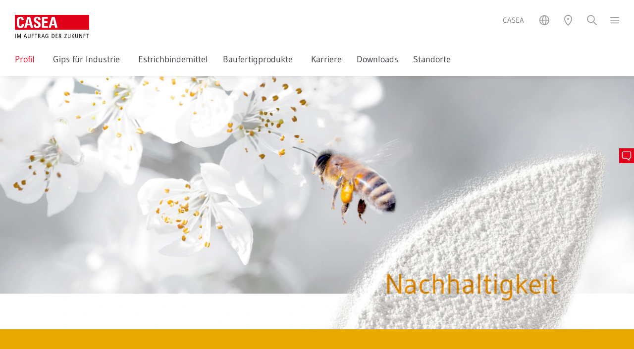

--- FILE ---
content_type: text/html; charset=utf-8
request_url: https://www.casea-gips.de/profil/nachhaltigkeit/
body_size: 86910
content:
<!DOCTYPE html>
<html lang="de">
<head>

<meta charset="utf-8">
<!-- 
	Created by Trisinus GmbH & Co. KG – www.trisinus.de

	This website is powered by TYPO3 - inspiring people to share!
	TYPO3 is a free open source Content Management Framework initially created by Kasper Skaarhoj and licensed under GNU/GPL.
	TYPO3 is copyright 1998-2026 of Kasper Skaarhoj. Extensions are copyright of their respective owners.
	Information and contribution at https://typo3.org/
-->

<base href="/">
<link rel="icon" href="/fileadmin/templates/2019/favicons/remondis.ico" type="image/vnd.microsoft.icon">
<title>Nachhaltigkeit // CASEA</title>
<meta name="generator" content="TYPO3 CMS">
<meta name="description" content="Nachhaltigkeit steht bei uns ganz oben auf der Prioritätenliste. Erfahren Sie hier, wie das im Einzelnen aussieht.">
<meta name="robots" content="INDEX, FOLLOW">
<meta name="viewport" content="width=device-width, initial-scale=1, user-scalable=no">
<meta name="twitter:card" content="summary">
<meta name="format-detection" content="telephone=no">
<meta name="google-site-verification" content="WaTYrIksJAfh9Z90hVnyq4e3JNmCOzEk_1dvI50dFgQ">


<link rel="stylesheet" href="/typo3temp/assets/css/32f6eacc0e603977c36ebc5507291006.css?1714382939" media="all">
<link rel="stylesheet" href="/typo3temp/assets/compressed/merged-2f0b4e61b98e33fbc83b6d7b031927f7.css?1761043795" media="all">
<link rel="stylesheet" href="/typo3temp/assets/compressed/merged-8e6c7eb5f499a38afb291630b23a7c9e.css?1760529831" media="print">
<link rel="stylesheet" href="/typo3temp/assets/compressed/merged-477fa5fac60d01537c7f19938085b343.css?1767876442" media="screen">
<link href="/typo3temp/assets/css/f339b324dbea8ae98669143dac11ef25.css?1756228832" rel="stylesheet" >


<script src="/typo3temp/assets/compressed/merged-8b044a815592acfb5e2001fd724f46db.js?1763708785"></script>

<script src="/typo3temp/assets/compressed/merged-e102de81064d26bf4e581e38ef4b1247.js?1763708426"></script>



<script>document.addEventListener("touchstart", function(){}, true);</script>
<link rel="canonical" href="https://www.casea-gips.de/profil/nachhaltigkeit/"/>

<link rel="alternate" hreflang="de" href="https://www.casea-gips.de/profil/nachhaltigkeit/"/>
<link rel="alternate" hreflang="en" href="https://www.casea-gips.de/en/profile/sustainability/"/>
<link rel="alternate" hreflang="nl" href="https://www.casea-gips.de/nl/profiel/duurzaamheid/"/>
<link rel="alternate" hreflang="fr" href="https://remondis-typo3v12.de/casea-gypse-fr/profil/durabilite/"/>
<link rel="alternate" hreflang="x-default" href="https://www.casea-gips.de/profil/nachhaltigkeit/"/>
</head>
<body id="uid_32686" data-breadcrumbDeaktivieren="0" data-dceheadertextanimation="0" class="   pidinrl_28810  pidinrl_32664  pidinrl_32684 pidinrl_32686">

    <div class="loadingDiv">
      <div class="cssload-container">
        <div class="cssload-speeding-wheel"></div>
      </div>
    </div>
    <div class="komplettrahmen belayout_8">
      <div class="topzeile_klammer">
        <div class="verytopmenue">
          
        </div>
        <div class="menuezeile">
          <div class="logo">
            <span itemscope itemtype="https://schema.org/Organization"><a href="/" itemprop="url"><img src="/fileadmin/templates/2019/logos/casea.svg" width="150" height="46"  class="kein_unterer_Abstand" itemprop="logo"  alt="" ></a></span>
          </div>
          <div class="utilitynavContainer">
            <div class="firmierung_oben">
              <span>CASEA</span>
            </div>
            <div class="utilitynav">
              <a class="un_link3 hovertext" data-trigger="un_sprachen"><img src="/fileadmin/templates/2019/m/utilityicons/svg/icon_utility_sprachen_50.svg" width="24" height="24" alt=""></a><a class="un_link5 hovertext" data-trigger="un_standort"><img src="/fileadmin/templates/2019/m/utilityicons/svg/icon_utility_standort_50.svg" width="24" height="24" alt=""></a><a class="un_link4 hovertext" data-trigger="un_login" data-target-page="" data-external-page="0" data-target-uid=""><img src="/fileadmin/templates/2019/m/utilityicons/svg/icon_utility_login_50.svg" width="24" height="24" alt=""></a><a data-trigger="un_kontakt" data-target-pageurl="" data-target-page="32679&L=0" data-target-uid="c402585" href="javascript:;" class="kontaktbuttontrigger un_link1 hovertext"><img src="/fileadmin/templates/2019/m/utilityicons/svg/icon_utility_mobile_kontakt_50.svg" width="24" height="24" alt=""></a><a class="un_link2 hovertext" data-trigger="un_suchen"><img src="/fileadmin/templates/2019/m/utilityicons/svg/icon_utility_suchen_50.svg" width="24" height="24" alt=""></a><a class="un_link6 hovertext slideoutmenuebutton" data-trigger="un_hamburger"><img src="/fileadmin/templates/2019/m/utilityicons/svg/icon_utility_hamburger_50.svg" width="19" height="24" alt=""></a>
            </div>
          </div>
        </div>
        <div class="topmenue">
          <ul class="topmenueLevelWrap level_1"><li class="on open hassub menuitemFor_32684"><a href="/profil/unternehmen/">Profil&nbsp;<span></span></a><div class="topmenueLevelWrap level_2"><div class="submenue"><ul><li class="menuitemFor_32685"><a href="/profil/unternehmen/">Unternehmen</a></li><li class= "cur menuitemFor_32686"><a href="/profil/nachhaltigkeit/">Nachhaltigkeit</a></li><li class="menuitemFor_32687"><a href="/profil/team/">Team</a></li></ul></div></div></li><li class="hassub menuitemFor_32688"><a href="/gips-fuer-industrie/uebersicht/">Gips für Industrie&nbsp;<span></span></a><div class="topmenueLevelWrap level_2"><div class="submenue"><ul><li class="menuitemFor_32689"><a href="/gips-fuer-industrie/uebersicht/">Übersicht</a></li><li class="menuitemFor_32690"><a href="/gips-fuer-industrie/alpha-halbhydrate/">Alpha-Halbhydrate</a></li><li class="menuitemFor_32691"><a href="/gips-fuer-industrie/dentalgipse-alpha-halbhydrate/">Dentalgipse Alpha-Halbhydrate</a></li><li class="menuitemFor_32692"><a href="/gips-fuer-industrie/beta-halbhydrate/">Beta-Halbhydrate</a></li><li class="menuitemFor_32693"><a href="/gips-fuer-industrie/formengipse/">Formengipse</a></li><li class="menuitemFor_32694"><a href="/gips-fuer-industrie/calciumsulfat-dihydrat/">Calciumsulfat-Dihydrat</a></li><li class="menuitemFor_32695"><a href="/gips-fuer-industrie/calciumsulfat-anhydrit/">Calciumsulfat-Anhydrit</a></li><li class="menuitemFor_32696"><a href="/gips-fuer-industrie/calciumsulfate-futter-und-lebensmittelindustrie/">Calciumsulfate Futter- und Lebensmittelindustrie</a></li><li class="menuitemFor_32724"><a href="/gips-fuer-industrie/recycling-gipse/">Recycling-Gipse</a></li></ul></div></div></li><li class="menuitemFor_32700"><a href="/estrichbindemittel/">Estrichbindemittel</a></li><li class="hassub menuitemFor_32701"><a href="/baufertigprodukte/uebersicht/">Baufertigprodukte&nbsp;<span></span></a><div class="topmenueLevelWrap level_2"><div class="submenue"><ul><li class="menuitemFor_32702"><a href="/baufertigprodukte/uebersicht/">Übersicht</a></li><li class="menuitemFor_32703"><a href="/baufertigprodukte/gipsputz-und-gipsspachtel-wand/">Gipsputz und Gipsspachtel (Wand)</a></li><li class="menuitemFor_32704"><a href="/baufertigprodukte/kalk-zement-putz-und-kalkputz-wand/">Kalk-Zement-Putz und Kalkputz (Wand)</a></li><li class="menuitemFor_32705"><a href="/baufertigprodukte/lehmputz-wand/">Lehmputz (Wand)</a></li><li class="menuitemFor_32706"><a href="/baufertigprodukte/pastoese-spachtel-wand/">Pastöse Spachtel (Wand)</a></li><li class="menuitemFor_32707"><a href="/baufertigprodukte/calciumsulfat-fliessestrich-boden/">Calciumsulfat-Fließestrich (Boden)</a></li><li class="menuitemFor_32708"><a href="/baufertigprodukte/calciumsulfat-fliessspachtel-boden/">Calciumsulfat-Fließspachtel (Boden)</a></li><li class="menuitemFor_32709"><a href="/baufertigprodukte/calciumsulfat-bindemittel-boden/">Calciumsulfat-Bindemittel (Boden)</a></li><li class="menuitemFor_32710"><a href="/baufertigprodukte/zementaere-ausgleichsmasse-boden/">Zementäre Ausgleichsmasse (Boden)</a></li></ul></div></div></li><li class="menuitemFor_32681"><a href="/karriere/" target="https://karriere.remondis-production.de/">Karriere</a></li><li class="menuitemFor_32680"><a href="/downloads/">Downloads</a></li><li class="menuitemFor_32712"><a href="/standorte/">Standorte</a></li></ul>
        </div>
        <div
          class="suchboxContainer utilityOverlay inhaltsbox_inhalt_weiss"
          id="un_suchen_overlay">
          
  
  
      <div
        id="c402572"
        class="frame frame-default default frame-type-list  frame-layout-0                                                           ">
        
          



        
        
          

    
        <header>
            
  
    
        <h2 class="">
          
            
              
                Suche
              
            
          
        </h2>
      
  


            



            



        </header>
    



        
        

    
        <div class="tx-kesearch-pi1">
  
	<form method="get" id="form_kesearch_pi1" name="form_kesearch_pi1" action="/suche/">
		
		

		<fieldset class="kesearch_searchbox">
			
			
			

			<div class="kesearchbox">
				<input type="search" id="ke_search_sword" name="tx_kesearch_pi1[sword]"
					value="" placeholder="Suchbegriff"
					
					minlength="3" />
				<input type="image" id="kesearch_submit" src="/typo3conf/ext/ke_search/res/img/kesearch_submit.png" alt=" " class="submit" />
				<div class="clearer">&nbsp;</div>
			</div>

			
				<input id="kesearchpagenumber" type="hidden" name="tx_kesearch_pi1[page]" value="1" />
			
			<input id="resetFilters" type="hidden" name="tx_kesearch_pi1[resetFilters]" value="0" />
			
			

			

			<span class="resetbutt"><a href="/suche/" class="resetButton"><span>
						Eingaben löschen
					</span></a></span>
			<span class="submitbutt"><input type="submit"
					value="Finden" /></span>
		</fieldset>
	</form>

</div>

    


        
          



        
        
          



        
      </div>
    


        </div>
        <div
          class="standortContainer utilityOverlay inhaltsbox_inhalt_weiss"
          id="un_standort_overlay">
          
  
  
      <div
        id="c402563"
        class="frame frame-default default frame-type-list  frame-layout-0                                                           ">
        
          



        
        
          



        
        

    
        
				<div class='tx-t3sprotein-plugin tx-t3sprotein-template_Inhaltscontainer'>
					<div class="protein_inhaltscontainer" style="width: 100%;">
    <div class='item item_1 odd item_ctype_text first'>
  
  
      <div
        id="c402566"
        class="frame frame-default default frame-type-text  frame-layout-0                                                           ">
        
          



        
        
          

    
        <header>
            
  
    
        
          
  
    
        <h2 class="">
          
            
              
                Standorte CASEA
              
            
          
        </h2>
      
  


        
      
  


            



            



        </header>
    



        
        
	<div class="ce-bodytext">
		<p> Mit einem Klick bestens im Bilde. Informieren Sie sich über unsere Unternehmensstandorte und die jeweiligen Angebote sowie Kontaktmöglichkeiten.</p>
<p><a href="https://www.remondis-standorte.de/?company=236,1415" target="_blank" class="callToAction" rel="noreferrer">Standorte CASEA</a></p>
	</div>

        
          



        
        
          



        
      </div>
    

</div><div class='item item_2 even item_ctype_div'>
  
  
      <div
        id="c402565"
        class="frame frame-default default frame-type-div csc-divider frame-layout-0                                                           ">
        
          



        
        
        
	<div class="divider voller_unterer_Abstand">
		<hr class="ce-div" />
	</div>

        
          



        
        
          



        
      </div>
    

</div><div class='item item_3 odd item_ctype_text last'>
  
  
      <div
        id="c403234"
        class="frame frame-default default frame-type-text  frame-layout-0                                                           ">
        
          



        
        
          

    
        <header>
            
  
    
        
          
  
    
        <h2 class="">
          
            
              
                Standorte REMONDIS-Gruppe
              
            
          
        </h2>
      
  


        
      
  


            



            



        </header>
    



        
        
	<div class="ce-bodytext">
		<p> CASEA gehört zur REMONDIS-Gruppe und ist damit Teil eines international führenden Dienstleisters für Recycling, Service und Wasser mit weltweit rund 800 Standorten in über 30 Ländern.</p>
<p><a href="http://www.remondis-standorte.de" target="_blank" class="callToAction" rel="noreferrer">Standorte REMONDIS-Gruppe</a></p>
	</div>

        
          



        
        
          



        
      </div>
    

</div>
</div>

				</div>
			
    


        
          



        
        
          



        
      </div>
    


        </div>
        <div
          class="loginboxContainer utilityOverlay inhaltsbox_inhalt_weiss"
          id="un_login_overlay">
          <div class="felogin_inhalt"></div>
        </div>
        <div
          class="kontaktboxContainer utilityOverlay inhaltsbox_inhalt_weiss"
          id="un_kontakt_overlay">
          <div class="kontakt_inhalt"></div>
        </div>
        <div
          class="slideoutmenu utilityOverlay inhaltsbox_inhalt_weiss"
          id="un_hamburger_overlay">
          <div class="slideoutmenuUlWrap"><ul><li class="menuitemFor_32683"><a href="/">Startseite</a></li><li class="on hassub menuitemFor_32684"><a href="/profil/unternehmen/">Profil&nbsp;<span></span></a><ul><li class="backlink"><a><img src="/fileadmin/templates/2019/m/utilityicons/menu_pfeil.png" alt=""></a></li><li class="menuitemFor_32685"><a href="/profil/unternehmen/">Unternehmen</a></li><li class="cur on menuitemFor_32686"><a href="/profil/nachhaltigkeit/">Nachhaltigkeit</a></li><li class="menuitemFor_32687"><a href="/profil/team/">Team</a></li></ul></li><li class="hassub menuitemFor_32688"><a href="/gips-fuer-industrie/uebersicht/">Gips für Industrie&nbsp;<span></span></a><ul><li class="backlink"><a><img src="/fileadmin/templates/2019/m/utilityicons/menu_pfeil.png" alt=""></a></li><li class="menuitemFor_32689"><a href="/gips-fuer-industrie/uebersicht/">Übersicht</a></li><li class="menuitemFor_32690"><a href="/gips-fuer-industrie/alpha-halbhydrate/">Alpha-Halbhydrate</a></li><li class="menuitemFor_32691"><a href="/gips-fuer-industrie/dentalgipse-alpha-halbhydrate/">Dentalgipse Alpha-Halbhydrate</a></li><li class="menuitemFor_32692"><a href="/gips-fuer-industrie/beta-halbhydrate/">Beta-Halbhydrate</a></li><li class="menuitemFor_32693"><a href="/gips-fuer-industrie/formengipse/">Formengipse</a></li><li class="menuitemFor_32694"><a href="/gips-fuer-industrie/calciumsulfat-dihydrat/">Calciumsulfat-Dihydrat</a></li><li class="menuitemFor_32695"><a href="/gips-fuer-industrie/calciumsulfat-anhydrit/">Calciumsulfat-Anhydrit</a></li><li class="menuitemFor_32696"><a href="/gips-fuer-industrie/calciumsulfate-futter-und-lebensmittelindustrie/">Calciumsulfate Futter- und Lebensmittelindustrie</a></li><li class="menuitemFor_32724"><a href="/gips-fuer-industrie/recycling-gipse/">Recycling-Gipse</a></li></ul></li><li class="menuitemFor_32700"><a href="/estrichbindemittel/">Estrichbindemittel</a></li><li class="hassub menuitemFor_32701"><a href="/baufertigprodukte/uebersicht/">Baufertigprodukte&nbsp;<span></span></a><ul><li class="backlink"><a><img src="/fileadmin/templates/2019/m/utilityicons/menu_pfeil.png" alt=""></a></li><li class="menuitemFor_32702"><a href="/baufertigprodukte/uebersicht/">Übersicht</a></li><li class="menuitemFor_32703"><a href="/baufertigprodukte/gipsputz-und-gipsspachtel-wand/">Gipsputz und Gipsspachtel (Wand)</a></li><li class="menuitemFor_32704"><a href="/baufertigprodukte/kalk-zement-putz-und-kalkputz-wand/">Kalk-Zement-Putz und Kalkputz (Wand)</a></li><li class="menuitemFor_32705"><a href="/baufertigprodukte/lehmputz-wand/">Lehmputz (Wand)</a></li><li class="menuitemFor_32706"><a href="/baufertigprodukte/pastoese-spachtel-wand/">Pastöse Spachtel (Wand)</a></li><li class="menuitemFor_32707"><a href="/baufertigprodukte/calciumsulfat-fliessestrich-boden/">Calciumsulfat-Fließestrich (Boden)</a></li><li class="menuitemFor_32708"><a href="/baufertigprodukte/calciumsulfat-fliessspachtel-boden/">Calciumsulfat-Fließspachtel (Boden)</a></li><li class="menuitemFor_32709"><a href="/baufertigprodukte/calciumsulfat-bindemittel-boden/">Calciumsulfat-Bindemittel (Boden)</a></li><li class="menuitemFor_32710"><a href="/baufertigprodukte/zementaere-ausgleichsmasse-boden/">Zementäre Ausgleichsmasse (Boden)</a></li></ul></li><li class="menuitemFor_32681"><a href="/karriere/" target="https://karriere.remondis-production.de/">Karriere</a></li><li class="menuitemFor_32680"><a href="/downloads/">Downloads</a></li><li class="menuitemFor_32712"><a href="/standorte/">Standorte</a></li></ul></div><ul class="mainmenu_special"><li class="menuitemFor_32679"><a href="/kontakt/">Kontakt</a></li><li class="menuitemFor_32678"><a href="/downloads/">AGB</a></li><li class="menuitemFor_32677"><a href="/impressum/">Impressum</a></li><li class="menuitemFor_32676"><a href="/datenschutzhinweise/">Datenschutzhinweise</a></li><li class="menuitemFor_32675"><a href="/bildnachweise/">Bildnachweise</a></li></ul>
        </div>
        <div
          class="sprachwahlContainer utilityOverlay inhaltsbox_inhalt_weiss"
          id="un_sprachen_overlay">
          
  
    <ul class="sprachwahl">
      
        
          
            <li
              class="activeLang ">
              
                  <a href="/profil/nachhaltigkeit/" hreflang="de"
                    >deutsch
                  </a>
                
            </li>
          
        
      
        
          
            <li
              class="otherLang ">
              
                  <a href="/en/profile/sustainability/" hreflang="en"
                    >english
                  </a>
                
            </li>
          
        
      
        
          
            <li
              class="otherLang ">
              
                  <a href="/nl/profiel/duurzaamheid/" hreflang="nl"
                    >nederlands
                  </a>
                
            </li>
          
        
      
        
          
            <li
              class="otherLang ">
              
                  <a href="https://remondis-typo3v12.de/casea-gypse-fr/profil/durabilite/" hreflang="fr"
                    >français
                  </a>
                
            </li>
          
        
      
    </ul>
  


        </div>
        <div class="breadcrumb_utilitynav" style="display: none">
          <!--TYPO3SEARCH_end--><div class="csc-frame csc-frame-default megabread-container"><div style="display:none;" ><ol itemscope itemtype="http://schema.org/BreadcrumbList"><li itemprop="itemListElement" itemscope itemtype="http://schema.org/ListItem"><a href="/" itemprop="item" rel="nofollow"><span itemprop="name">CASEA Gips</span> <meta itemprop="position" content="1" /></a></li><li itemprop="itemListElement" itemscope itemtype="http://schema.org/ListItem"><a href="/profil/unternehmen/" itemprop="item" rel="nofollow"><span itemprop="name">Profil</span> <meta itemprop="position" content="2" /></a></li><li itemprop="itemListElement" itemscope itemtype="http://schema.org/ListItem"><a href="/profil/nachhaltigkeit/" itemprop="item" rel="nofollow"><span itemprop="name">Nachhaltigkeit</span> <meta itemprop="position" content="3" /></a></li></ol></div><div class="megabread-container"><ul class="megabread"><li class="nh_0"><a href="/">CASEA Gips</a></li><li class="nh_0"><a href="/profil/unternehmen/">Profil</a></li><li class="cur nh_0"><a href="/profil/nachhaltigkeit/">Nachhaltigkeit</a></li></ul></div><ul class="sublevel sublevel_0"><li class="nh_0"><a href="/" rel="nofollow">Startseite</a></li><li class="on nh_0"><a href="/profil/unternehmen/" rel="nofollow">Profil</a></li><li class="nh_0"><a href="/gips-fuer-industrie/uebersicht/" rel="nofollow">Gips für Industrie</a></li><li class="nh_0"><a href="/estrichbindemittel/" rel="nofollow">Estrichbindemittel</a></li><li class="nh_0"><a href="/baufertigprodukte/uebersicht/" rel="nofollow">Baufertigprodukte</a></li><li class="nh_0"><a href="/karriere/" target="https://karriere.remondis-production.de/" rel="nofollow">Karriere</a></li><li class="nh_0"><a href="/downloads/" rel="nofollow">Downloads</a></li><li class="nh_0"><a href="/standorte/" rel="nofollow">Standorte</a></li></ul><ul class="sublevel sublevel_1"><li class="nh_0"><a href="/profil/unternehmen/" rel="nofollow">Unternehmen</a></li><li class="cur nh_0"><a href="/profil/nachhaltigkeit/" rel="nofollow">Nachhaltigkeit</a></li><li class="nh_0"><a href="/profil/team/" rel="nofollow">Team</a></li></ul></div><!--TYPO3SEARCH_begin-->
        </div>
      </div>
      <div class="kopfzeile">
        
  
  
      <div
        id="c402609"
        class="frame frame-default default frame-type-dce_dceuid1  frame-layout-0                                                           ">
        
          



        
        
          

    



        
        

    
    <div  style="height:100vH;" class="dce headerextension" data-noroundedborders="" data-headerformat="widescreen" data-headerbgpos="right bottom" data-proportionalresize768="1" data-headerverlauffarbe="anthrazit" data-headerverlaufrichtung="Kein" data-headergroesse="smaller" data-headertextlaenge="0" data-headertextplatzierunghorizontal="links" data-headertextplatzierungvertikal="oben">
	<div class="headerverlauf" style="opacity:0.9"></div>
	<div class="headerimageContainer" style="">
		
				
				 <img class="headerimage" loading="eager" src="/fileadmin/_processed_/9/f/csm_285529155_adobestock_ret_web_8695bb0076.webp" srcset="/fileadmin/_processed_/9/f/csm_285529155_adobestock_ret_web_27ee47e3aa.webp 568w, /fileadmin/_processed_/9/f/csm_285529155_adobestock_ret_web_47781c62bc.webp 768w, /fileadmin/_processed_/9/f/csm_285529155_adobestock_ret_web_daeda49cf2.webp 1024w, /fileadmin/_processed_/9/f/csm_285529155_adobestock_ret_web_e93bb924ca.webp 1440w, /fileadmin/_processed_/9/f/csm_285529155_adobestock_ret_web_8695bb0076.webp 1920w" sizes="(min-width: 1920px) 1920px, 100vw" width="1920" height="768" alt="" />
				
			
		<div class="headerscrolldown"><a href="javascript:;"><img src="/fileadmin/templates/2019/img/dce_header/scrollpfeil.svg" width="52" height="28" alt=""></a></div>
	</div>
        
	<div class="headerextensionsettings" style="display:none;">
		<div class="toggle_headerextensionsettings"><i class="fas fa-cog"></i> <i class="fas fa-arrows-alt"></i></div>
		<div class="headerextensionsettingsbox">
			Verlaufsrichtung<br>
			<select class="verlaufsrichtung">
				<option value="Kein">Standard (keine)</option>
				<option value="OU50">Oben nach unten 50%</option>
				<option value="OU100">Oben nach unten 100%</option>
				<option value="UO50">Unten nach oben 50%</option>
				<option value="UO100">Unten nach oben 100%</option>
				<option value="LR50">Links nach rechts 50%</option>
				<option value="LR100">Links nach rechts 100%</option>
				<option value="RL50">Rechts nach links 50%</option>
				<option value="RL100">Rechts nach links 100%</option>
			</select><br>
			Verlaufsfarbe<br>
			<select class="verlaufsfarbe">
				<option value="anthrazit">Standard (Anthrazit)</option>
				<option value="blau">Blau</option>
				<option value="weiss">Weiß</option>
			</select><br>
			Verlaufsdeckkraft<br>
			<select class="verlaufsdeckkraft">
				<option value="0.7">Standard (70%)</option>
				<option value="0.5">50%</option>
				<option value="0.3">30%</option>
				<option value="0.1">10%</option>
			</select><br>
			Headergröße<br>
			<select class="headergroesse">	
				<option value="smaller">kleiner</option>
				<option value="regular">Standard (Regulär)</option>
				<option value="big">Extragroß</option>
			</select><br>
			Textfarbe<br>
			<select class="textfarbe">
				<option value="remondis-weiss">Standard (Weiß)</option>
				<option value="remondis-anthrazit">Anthrazit</option>
				<option value="remondis-blau">Blau</option>
				<option value="remondis-dunkelblau">Dunkelblau</option>
				<option value="remondis-gelb">Gelb</option>
				<option value="remondis-gruen">Grün</option>
				<option value="remondis-hellgruen">Hellgrün</option>
				<option value="remondis-dunkelgruen">Dunkelgruen</option>
				<option value="remondis-orange">Orange</option>
				<option value="remondis-rot">Rot</option>
				<option value="remondis-dunkelrot">Dunkelrot</option>
				<option value="remondis-violett">violett</option>
				<option value="remondis-dunkelgrau">Dunkelgrau</option>
			</select><br>
			Textausrichtung Horizointal<br>
			<select class="textausrichtung_h">
				<option value="links">Standard H (links)</option>
				<option value="mitte">Mitte</option>
				<option value="rechts">Rechts</option>
			</select><br>
			Textausrichtung Vertikal<br>
			<select class="textausrichtung_v">
				<option value="oben">Standard V (oben)</option>
				<option value="mitte">Mitte</option>
				<option value="unten">Unten</option>
			</select><br>
			Textlänge<br>
			<select class="textlaenge">
				<option value="0">Standard (k.B.)</option>
				<option value="50">50%</option>
				<option value="66">66,6%</option>
			</select>
			<p>Ein-/Ausblenden von:<br><a class="toggle_anleser">Anleser</a> / <a class="toggle_headline">Headline</a> / <a class="toggle_fliesstext">Fließtext</a> / <a class="toggle_cta">CTA</a></p>
		</div>
	</div>
</div>


        
          



        
        
          



        
      </div>
    


      </div>
      <div class="inhaltszeile">
        <div class="overlay_inhaltszeile"></div>
        <!--TYPO3SEARCH_begin-->
        <div class="redaktionell" id="redaktionell">
          
          
  
  
      <div
        id="c402746"
        class="frame frame-custom-54 custom-54 frame-type-list  frame-layout-0       csc-frame csc-frame-default inhaltsbox_gelb inhaltsbox_farbig inhaltsbox inhaltsbox_inhalt_weiss schatten                                                    ">
        
          



        
        
          

    
        <header>
            
  
    
        <h1 class="">
          
            
              
                Nachhaltig durch und durch
              
            
          
        </h1>
      
  


            



            



        </header>
    



        
        

    
        
				<div class='tx-t3sprotein-plugin tx-t3sprotein-template_Inhaltscontainer'>
					<div class="protein_inhaltscontainer" style="width: 100%;">
    <div class='item item_1 odd item_ctype_text first'>
  
  
      <div
        id="c402749"
        class="frame frame-default default frame-type-text  frame-layout-0                                                           ">
        
          



        
        
          

    



        
        
	<div class="ce-bodytext">
		<p>In Bezug auf Nachhaltigkeit und CO<sub>2</sub>-Ersparnis gibt es wenig Alternativen zu Gipsbaustoffen. Von daher leisten wir schon von Haus aus und produktbedingt einen erheblichen Ressourcen- und Klimaschutzbeitrag. Das allein genügt uns aber nicht. Wir setzen alles daran, als Unternehmen nachhaltig zu sein und unserer Verantwortung für Mensch und Natur gerecht zu werden. Auf allen Ebenen und in allen Geschäftsbereichen.</p>
<p class="subline">Mit einem Klick im Detail informiert</p>
	</div>

        
          



        
        
          



        
      </div>
    

</div><div class='item item_2 even item_ctype_dce_dceuid8'>
        
            
                <div id="c507957" class="frame frame-default frame-type-dce_dceuid8 frame-layout-0 dce-container">
                    <select class="iconset_text_set_amount" style="width:auto;position:absolute;margin-top:-40px;background:yellow; display:none;">
	<option value="12">Standard (alle)</option>
	<option value="2">2</option>
	<option value="3">3</option>
	<option value="4">4</option>
	<option value="5">5</option>
	<option value="6">6</option>
	<option value="7">7</option>
	<option value="8">8</option>
	<option value="9">9</option>
	<option value="10">10</option>
	<option value="11">11</option>
	<option value="12">12</option>
</select>
<div class="dce iconset iconset_text" data-itemamount="5" >
    <div class="iconset_entry  " id="dce507957" data-text>			
	<div class="icon_container dreiviertel_unterer_Abstand">
		
			
				<span class="icon" style="background-color:#6f9a18;">
					<span class="bg_helper">			
						<img src="/fileadmin/user_upload/2019_allgemeine-dateien/iconbibliothek/icon_wolke_blatt.svg" width="100" height="100" alt="" />
					</span>
				</span>	
			
		
	</div>
	<div class="icontextblock">		
		
				<p class="subline kein_unterer_Abstand" style="color:"></p>
				<div class="iconset_text">
					<p><a href="/profil/nachhaltigkeit/#c507962" class="callToAction">Klimaschutz und Ökologie auf Produktebene</a></p>
				</div>
			
	</div>
</div><span></span>

    <div class="iconset_entry  " id="dce507958" data-text>			
	<div class="icon_container dreiviertel_unterer_Abstand">
		
			
				<span class="icon" style="background-color:#6f9a18;">
					<span class="bg_helper">			
						<img src="/fileadmin/user_upload/2019_allgemeine-dateien/iconbibliothek/icon_gipsabfall.svg" width="100" height="100" alt="" />
					</span>
				</span>	
			
		
	</div>
	<div class="icontextblock">		
		
				<p class="subline kein_unterer_Abstand" style="color:"></p>
				<div class="iconset_text">
					<p><a href="/profil/nachhaltigkeit/#c507979" class="callToAction">Verantwortungsvoller Rohstoffabbau</a></p>
				</div>
			
	</div>
</div><span></span>

    <div class="iconset_entry  " id="dce507959" data-text>			
	<div class="icon_container dreiviertel_unterer_Abstand">
		
			
				<span class="icon" style="background-color:#6f9a18;">
					<span class="bg_helper">			
						<img src="/fileadmin/user_upload/2019_allgemeine-dateien/iconbibliothek/icon_blaetter.svg" width="100" height="100" alt="" />
					</span>
				</span>	
			
		
	</div>
	<div class="icontextblock">		
		
				<p class="subline kein_unterer_Abstand" style="color:"></p>
				<div class="iconset_text">
					<p><a href="/profil/nachhaltigkeit/#c507983" class="callToAction">Schonung von natürlichen Ressourcen</a></p>
				</div>
			
	</div>
</div><span></span>

    <div class="iconset_entry  " id="dce507960" data-text>			
	<div class="icon_container dreiviertel_unterer_Abstand">
		
			
				<span class="icon" style="background-color:#6f9a18;">
					<span class="bg_helper">			
						<img src="/fileadmin/user_upload/2019_allgemeine-dateien/iconbibliothek/icon_dreieck_segmente.svg" width="100" height="100" alt="" />
					</span>
				</span>	
			
		
	</div>
	<div class="icontextblock">		
		
				<p class="subline kein_unterer_Abstand" style="color:"></p>
				<div class="iconset_text">
					<p><a href="/profil/nachhaltigkeit/#c507989" class="callToAction">Vorbildliches Gipsrecycling</a></p>
				</div>
			
	</div>
</div><span></span>

    <div class="iconset_entry  " id="dce507961" data-text>			
	<div class="icon_container dreiviertel_unterer_Abstand">
		
			
				<span class="icon" style="background-color:#6f9a18;">
					<span class="bg_helper">			
						<img src="/fileadmin/user_upload/2019_allgemeine-dateien/iconbibliothek/icon_pylone_weg.svg" width="100" height="100" alt="" />
					</span>
				</span>	
			
		
	</div>
	<div class="icontextblock">		
		
				<p class="subline kein_unterer_Abstand" style="color:"></p>
				<div class="iconset_text">
					<p><a href="/profil/nachhaltigkeit/#c507999" class="callToAction">Gipsgewinnung fördert Artenvielfalt</a></p>
				</div>
			
	</div>
</div><span></span>

</div> 
                </div>
            
        
    
</div><div class='item item_3 odd item_ctype_dce_dceuid8'>
        
            
                <div id="c507958" class="frame frame-default frame-type-dce_dceuid8 frame-layout-0 dce-container">
                     
                </div>
            
        
    
</div><div class='item item_4 even item_ctype_dce_dceuid8'>
        
            
                <div id="c507959" class="frame frame-default frame-type-dce_dceuid8 frame-layout-0 dce-container">
                     
                </div>
            
        
    
</div><div class='item item_5 odd item_ctype_dce_dceuid8'>
        
            
                <div id="c507960" class="frame frame-default frame-type-dce_dceuid8 frame-layout-0 dce-container">
                     
                </div>
            
        
    
</div><div class='item item_6 even item_ctype_dce_dceuid8 last'>
        
            
                <div id="c507961" class="frame frame-default frame-type-dce_dceuid8 frame-layout-0 dce-container">
                     
                </div>
            
        
    
</div>
</div>

				</div>
			
    


        
          



        
        
          



        
      </div>
    


  
  
      <div
        id="c507962"
        class="frame frame-default default frame-type-list  frame-layout-0                                                           ">
        
          



        
        
          

    
        <header>
            
  
    
        
          
  
    
        <h2 class="">
          
            
              
                Gips – immer eine gute Lösung
              
            
          
        </h2>
      
  


        
      
  


            



            



        </header>
    



        
        

    
        
				<div class='tx-t3sprotein-plugin tx-t3sprotein-template_Zweispaltig_2_zu_1'>
					<div class="protein_2_zu_1 protein-flexbox">
    <div>
        <div class='item item_1 odd item_ctype_textmedia first last'>
  
  
      <div
        id="c507965"
        class="frame frame-default default frame-type-textmedia  frame-layout-0                                                           ">
        
          



        
        

    
        

    



    


        

    <div class="ce-textpic ce-center ce-above">
        
            

    <div class="ce-gallery" data-ce-columns="1" data-ce-images="1">
        
            <div class="ce-outer">
                <div class="ce-inner">
        
        
            <div class="ce-row">
                
                    
                        <div class="ce-column">
                            

        
  <figure class="image">
    
        <a href="https://video.remondis.com/m/d2cca38847803083094864b7324dbbdb27750bc41644da191e6473acb25f72cc6507e11461d4a67fea6068800d64f072cbb0b54b9aeae3fbe789ecf4a737c9e0" target="_blank" rel="noreferrer">
          
  
      <img class="image-embed-item lazyload" loading="lazy" src="/fileadmin/_processed_/b/c/csm_video_vorschaubild_casea_gips_15b5e1752b.webp" srcset="/fileadmin/_processed_/b/c/csm_video_vorschaubild_casea_gips_809d6800e5.webp 1w, /fileadmin/_processed_/b/c/csm_video_vorschaubild_casea_gips_86849c24e7.webp 360w, /fileadmin/_processed_/b/c/csm_video_vorschaubild_casea_gips_bd2d267dc4.webp 568w, /fileadmin/_processed_/b/c/csm_video_vorschaubild_casea_gips_d280516d9a.webp 768w, /fileadmin/_processed_/b/c/csm_video_vorschaubild_casea_gips_15b5e1752b.webp 891w" sizes="(min-width: 891px) 891px, 100vw" width="891" height="518" alt="" />
    


        </a>
      
    
      <figcaption class="image-caption">
        
          Film zum Thema Nachhaltigkeit bei CASEA
        
      </figcaption>
    
  </figure>


    


                        </div>
                    
                
            </div>
        
        
                </div>
            </div>
        
    </div>



        

        
                
            

        
    </div>


        
          



        
        
          



        
      </div>
    

</div>
    </div>
    <div>
        <div class='item item_1 odd item_ctype_text first last'>
  
  
      <div
        id="c507963"
        class="frame frame-default default frame-type-text  frame-layout-0                                                           ">
        
          



        
        
          

    



        
        
	<div class="ce-bodytext">
		<p>Der Rohstoff Gips, um den sich bei uns alles dreht, zeichnet sich durch eine hohe CO<sub>2</sub>-Effizienz aus. Gips ist anderen mineralischen Baustoffen in puncto CO<sub>2</sub> schon deshalb um Längen überlegen, weil beim Kalzinieren – also dem Brennen des Gipses – nur sehr geringe Temperaturen nötig sind. Für die Herstellung von Stuckgips genügen 180 Grad Celsius. Das ist gerade mal so viel Hitze wie in einem haushaltsüblichen Backofen. Andere mineralische Bindemittel wie Kalk (&gt; 900 Grad Celsius) oder Zement (ca. 1.450 Grad Celsius) brauchen um ein Vielfaches höhere Temperaturen. Die Folge: Energiebedingte CO<sub>2</sub>-Emissionen sind beim Gips im Vergleich zu anderen Materialien verschwindend gering. Der von uns produzierte Naturanhydrit kommt sogar ganz ohne einen Brennvorgang aus und wird lediglich getrocknet und gemahlen.</p>
	</div>

        
          



        
        
          



        
      </div>
    

</div>
    </div>
</div>
				</div>
			
    


        
          



        
        
          



        
      </div>
    


  
  
      <div
        id="c507966"
        class="frame frame-custom-62 custom-62 frame-type-list  frame-layout-0              csc-frame csc-frame-default inhaltsbox_hellgruen inhaltsbox_farbig inhaltsbox inhaltsbox_inhalt_weiss schatten                                             ">
        
          



        
        
          

    



        
        

    
        
				<div class='tx-t3sprotein-plugin tx-t3sprotein-template_Zweispaltig_2_zu_1'>
					<div class="protein_2_zu_1 protein-flexbox">
    <div>
        <div class='item item_1 odd item_ctype_text first last'>
  
  
      <div
        id="c507968"
        class="frame frame-default default frame-type-text  frame-layout-0                                                           ">
        
          



        
        
          

    



        
        
	<div class="ce-bodytext">
		<p class="wie_h2">Die CO<sub>2</sub>-Bilanz von Gips – egal ob natürlich oder synthetisch – fällt deutlich positiver aus als die anderer mineralischer Bindemittel. Das macht Gips zur absoluten Nummer eins in Sachen Klimaschutz.</p>
	</div>

        
          



        
        
          



        
      </div>
    

</div>
    </div>
    <div>
        <div class='item item_1 odd item_ctype_image first last'>
  
  
      <div
        id="c507967"
        class="frame frame-default default frame-type-image  frame-layout-0                                                           ">
        
          



        
        
          

    



        
        

    <div class="ce-image ce-left ce-above">
        

    <div class="ce-gallery" data-ce-columns="1" data-ce-images="1">
        
        
            <div class="ce-row">
                
                    
                        <div class="ce-column">
                            

        
  <figure class="image">
    
        
            
  
      <img class="image-embed-item lazyload" loading="lazy" src="/fileadmin/user_upload/casea2020/content/icon_co2_einsparung.png" srcset="/fileadmin/_processed_/d/3/csm_icon_co2_einsparung_fbe8138cbf.png 1w, /fileadmin/_processed_/d/3/csm_icon_co2_einsparung_c7df394cec.png 360w, /fileadmin/user_upload/casea2020/content/icon_co2_einsparung.png 423w" sizes="(min-width: 423px) 423px, 100vw" width="423" height="185" alt="" />
    


          
      
    
  </figure>


    


                        </div>
                    
                
            </div>
        
        
    </div>



    </div>


        
          



        
        
          



        
      </div>
    

</div>
    </div>
</div>
				</div>
			
    


        
          



        
        
          



        
      </div>
    


  
  
      <div
        id="c507969"
        class="frame frame-custom-20 custom-20 frame-type-list  frame-layout-0 csc-frame csc-frame-frame1 inhaltsbox_farbig                                                          ">
        
          



        
        
          

    
        <header>
            
  
    
        
          
  
    
        <h2 class="">
          
            
              
                Wasserdampf statt CO<sub>2</sub>
              
            
          
        </h2>
      
  


        
      
  


            



            



        </header>
    



        
        

    
        
				<div class='tx-t3sprotein-plugin tx-t3sprotein-template_Inhaltscontainer'>
					<div class="protein_inhaltscontainer" style="width: 100%;">
    <div class='item item_1 odd item_ctype_text first'>
  
  
      <div
        id="c507970"
        class="frame frame-default default frame-type-text  frame-layout-0                                                           ">
        
          



        
        
          

    



        
        
	<div class="ce-bodytext">
		<p>Die energiebezogenen Emissionseinsparungen sind nur ein Klimaschutzaspekt, mit dem Gips punkten kann. Ein weiterer Aspekt hat direkt mit seinen stofflichen Eigenschaften, sprich mit seiner chemischen Zusammensetzung, zu tun. Diese sorgt dafür, dass die Emissionen beim Brennen von Gips ausschließlich aus völlig ungefährlichem Wasserdampf bestehen und nicht wie bei Kalk und Zement aus klimaschädlichem CO<sub>2</sub>.</p>
<p class="subline">Global-Warming-Potenzial verschiedener Bindemittel</p>
	</div>

        
          



        
        
          



        
      </div>
    

</div><div class='item item_2 even item_ctype_image last'>
  
  
      <div
        id="c507971"
        class="frame frame-default default frame-type-image  frame-layout-0                                                           ">
        
          



        
        
          

    



        
        

    <div class="ce-image ce-left ce-above">
        

    <div class="ce-gallery" data-ce-columns="1" data-ce-images="1">
        
        
            <div class="ce-row">
                
                    
                        <div class="ce-column">
                            

        
  <figure class="image">
    
        
            
  
      <img class="image-embed-item lazyload" loading="lazy" src="/fileadmin/user_upload/casea2020/content/grafik_global_warming_potenzial_bindemittel.png" srcset="/fileadmin/_processed_/1/0/csm_grafik_global_warming_potenzial_bindemittel_64754eac37.png 1w, /fileadmin/_processed_/1/0/csm_grafik_global_warming_potenzial_bindemittel_02ce9ba245.png 360w, /fileadmin/_processed_/1/0/csm_grafik_global_warming_potenzial_bindemittel_a276df4634.png 568w, /fileadmin/_processed_/1/0/csm_grafik_global_warming_potenzial_bindemittel_6ea731af27.png 768w, /fileadmin/_processed_/1/0/csm_grafik_global_warming_potenzial_bindemittel_25d1178a6e.png 1024w, /fileadmin/user_upload/casea2020/content/grafik_global_warming_potenzial_bindemittel.png 1360w" sizes="(min-width: 1360px) 1360px, 100vw" width="1360" height="446" alt="" />
    


          
      
    
  </figure>


    


                        </div>
                    
                
            </div>
        
        
    </div>



    </div>


        
          



        
        
          



        
      </div>
    

</div>
</div>

				</div>
			
    


        
          



        
        
          



        
      </div>
    


  
  
      <div
        id="c507972"
        class="frame frame-default default frame-type-list  frame-layout-0                                                           ">
        
          



        
        
          

    
        <header>
            
  
    
        
          
  
    
        <h2 class="">
          
            
              
                Optimal ökologisch – über das komplette Portfolio hinweg
              
            
          
        </h2>
      
  


        
      
  


            



            



        </header>
    



        
        

    
        
				<div class='tx-t3sprotein-plugin tx-t3sprotein-template_Inhaltscontainer'>
					<div class="protein_inhaltscontainer" style="width: 100%;">
    <div class='item item_1 odd item_ctype_list first'>
  
  
      <div
        id="c507974"
        class="frame frame-default default frame-type-list  frame-layout-0                                                           ">
        
          



        
        
          

    



        
        

    
        
				<div class='tx-t3sprotein-plugin tx-t3sprotein-template_Zweispaltig_2_zu_1'>
					<div class="protein_2_zu_1 protein-flexbox">
    <div>
        <div class='item item_1 odd item_ctype_text first last'>
  
  
      <div
        id="c507975"
        class="frame frame-default default frame-type-text  frame-layout-0                                                           ">
        
          



        
        
          

    



        
        
	<div class="ce-bodytext">
		<p>Was mit den positiven Rohstoffeigenschaften anfängt, setzt sich bei uns auf der Produktebene fort. Hier profitieren unsere Kunden beispielsweise von CO<sub>2</sub>-effizientem Gips-Leichtputz mit einem niedrigen Global- Warming-Potenzial (GWP) von nur 1,4 Kilogramm CO<sub>2</sub> pro Quadratmeter. Ideal, um im Sektor Bauwirtschaft die anvisierten Klimaschutzziele zu erreichen. Aber nicht nur mit unseren Gipsprodukten fördern wir modernen, nachhaltigen Wohnungsbau. Zu unserem Portfolio gehören auch besonders ökologische Lehmputze, die ausschließlich aus getrocknetem Tonpulver und ausgesuchten Sanden hergestellt werden und komplett ohne chemische Additive auskommen. In Innenräumen eingesetzt sorgen sie durch die besondere Beschaffenheit ihrer Tonminerale und die offenporige Putzstruktur für eine perfekte Regulierung der Feuchtigkeit und ein optimales Raumklima. Außerdem sind sie angenehm zu verarbeiten und schonend für die Haut.</p>
	</div>

        
          



        
        
          



        
      </div>
    

</div>
    </div>
    <div>
        <div class='item item_1 odd item_ctype_dce_dceuid5 first last'>
  
  
      <div
        id="c507976"
        class="frame frame-default default frame-type-dce_dceuid5  frame-layout-0                                                           ">
        
          



        
        
          

    



        
        

    
    <div class="icon" data-bgcolor="">
			
					<img src="/fileadmin/templates/2019/img/icons_randspaltenlinks/randicons_48px_absprunglink.svg" width="48" height="48" alt="" style="background-color:transparent;" />
				
	</div>
	<div class="text">
		<p><span style="color:hsl(69,81%,42%);">Alles zu unseren </span><a href="/baufertigprodukte/gipsputz-und-gipsspachtel-wand/">Gips-Leichtputzen</a><span style="color:hsl(69,81%,42%);"> und </span><a href="/baufertigprodukte/lehmputz-wand/">Lehmputzen</a></p>
	</div>


        
          



        
        
          



        
      </div>
    

</div>
    </div>
</div>
				</div>
			
    


        
          



        
        
          



        
      </div>
    

</div><div class='item item_2 even item_ctype_image'>
  
  
      <div
        id="c507977"
        class="frame frame-default default frame-type-image  frame-layout-0                                                           ">
        
          



        
        
          

    



        
        

    <div class="ce-image ce-left ce-above">
        

    <div class="ce-gallery" data-ce-columns="1" data-ce-images="1">
        
        
            <div class="ce-row">
                
                    
                        <div class="ce-column">
                            

        
  <figure class="image">
    
        
            
  
      <img class="image-embed-item lazyload" alt="zu 100 Prozent ökologische Lehmputze" loading="lazy" src="/fileadmin/_processed_/c/c/csm_cas_adobestock_294197092_raum_7e9e1df00c.webp" srcset="/fileadmin/_processed_/c/c/csm_cas_adobestock_294197092_raum_65929be31a.webp 1w, /fileadmin/_processed_/c/c/csm_cas_adobestock_294197092_raum_7a08c4cb61.webp 360w, /fileadmin/_processed_/c/c/csm_cas_adobestock_294197092_raum_b9b86d9b1d.webp 568w, /fileadmin/_processed_/c/c/csm_cas_adobestock_294197092_raum_b010192058.webp 768w, /fileadmin/_processed_/c/c/csm_cas_adobestock_294197092_raum_7de03d88a7.webp 1024w, /fileadmin/_processed_/c/c/csm_cas_adobestock_294197092_raum_7e9e1df00c.webp 1360w" sizes="(min-width: 1360px) 1360px, 100vw" width="1360" height="544" />
    


          
      
    
      <figcaption class="image-caption">
        
          Zu unserem Produktportfolio zählen auch zu 100 Prozent ökologische Lehmputze
        
      </figcaption>
    
  </figure>


    


                        </div>
                    
                
            </div>
        
        
    </div>



    </div>


        
          



        
        
          



        
      </div>
    

</div><div class='item item_3 odd item_ctype_div'>
  
  
      <div
        id="c507978"
        class="frame frame-default default frame-type-div csc-divider frame-layout-0                                                           ">
        
          



        
        
        
	<div class="divider voller_unterer_Abstand">
		<hr class="ce-div" />
	</div>

        
          



        
        
          



        
      </div>
    

</div><div class='item item_4 even item_ctype_list last'>
  
  
      <div
        id="c507979"
        class="frame frame-default default frame-type-list  frame-layout-0                                                           ">
        
          



        
        
          

    
        <header>
            
  
    
        
          
  
    
        <h2 class="">
          
            
              
                Der Natur zurückgeben, was ihr gehört
              
            
          
        </h2>
      
  


        
      
  


            



            



        </header>
    



        
        

    
        
				<div class='tx-t3sprotein-plugin tx-t3sprotein-template_Zweispaltig_1_zu_2'>
					<div class="protein_1_zu_2 protein-flexbox">
    <div>
        <div class='item item_1 odd item_ctype_text first last'>
  
  
      <div
        id="c507980"
        class="frame frame-default default frame-type-text  frame-layout-0                                                           ">
        
          



        
        
          

    



        
        
	<div class="ce-bodytext">
		<p>Drei unserer vier Produktionsstandorte in Deutschland verfügen über eigene Steinbrüche. Schon vor Beginn des Abbaus werden Grundstücksflächen für Kompensationsmaßnahmen erworben und beispielsweise mit Bäumen bepflanzt oder als Streuobstwiesen ausgebaut. Die Renaturierung beginnt bereits sukzessive während des Abbaus und wird der Morphologie des vorhandenen Geländes angepasst, sodass am Ende eine Qualität erreicht ist, die dem ursprünglichen Zustand der Natur entspricht. Wie das aussieht, lässt sich wunderbar am Beispiel des von uns renaturierten Gebiets am Rüsselsee im Südharz beobachten. Auf dem ehemaligen Steinbruchgelände ist inzwischen ein einzigartiges Biotop entstanden, in dem sich vom Lurch bis zum Schmetterling rund 200 Tierarten sowie über 100 Blütenpflanzenarten angesiedelt haben.<br><br><span style="color:hsl( 69, 81%, 42% );">Der renaturierte Bereich des Gipssteinbruchs Rüsselsee im Südharz ist mit seinen offenen Flächen und seinem Reichtum an Blütenpflanzen eines der herausragenden Biotope der Region.</span></p>
	</div>

        
          



        
        
          



        
      </div>
    

</div>
    </div>
    <div>
        <div class='item item_1 odd item_ctype_image first last'>
  
  
      <div
        id="c507981"
        class="frame frame-default default frame-type-image  frame-layout-0                                                           ">
        
          



        
        
          

    



        
        

    <div class="ce-image ce-center ce-above">
        

    <div class="ce-gallery" data-ce-columns="1" data-ce-images="1">
        
            <div class="ce-outer">
                <div class="ce-inner">
        
        
            <div class="ce-row">
                
                    
                        <div class="ce-column">
                            

        
  <figure class="image">
    
        
            
  
      <img class="image-embed-item lazyload" alt="Renaturierter Gipssteinbruch Rüsselsee" loading="lazy" src="/fileadmin/_processed_/7/d/csm_dietrichkuehne_dji_0016_323d592a6e.webp" srcset="/fileadmin/_processed_/7/d/csm_dietrichkuehne_dji_0016_c8a5f71937.webp 1w, /fileadmin/_processed_/7/d/csm_dietrichkuehne_dji_0016_3b66637580.webp 360w, /fileadmin/_processed_/7/d/csm_dietrichkuehne_dji_0016_3510fd9c51.webp 568w, /fileadmin/_processed_/7/d/csm_dietrichkuehne_dji_0016_9877799b29.webp 768w, /fileadmin/_processed_/7/d/csm_dietrichkuehne_dji_0016_323d592a6e.webp 891w" sizes="(min-width: 891px) 891px, 100vw" width="891" height="518" />
    


          
      
    
  </figure>


    


                        </div>
                    
                
            </div>
        
        
                </div>
            </div>
        
    </div>



    </div>


        
          



        
        
          



        
      </div>
    

</div>
    </div>
</div>
				</div>
			
    


        
          



        
        
          



        
      </div>
    

</div>
</div>

				</div>
			
    


        
          



        
        
          



        
      </div>
    


  
  
      <div
        id="c507982"
        class="frame frame-custom-54 custom-54 frame-type-text  frame-layout-0       csc-frame csc-frame-default inhaltsbox_gelb inhaltsbox_farbig inhaltsbox inhaltsbox_inhalt_weiss schatten                                                    ">
        
          



        
        
          

    



        
        
	<div class="ce-bodytext">
		<p class="wie_h2">Auch soziales und ökologisches Engagement gehört bei CASEA zum Unternehmensprinzip. Das beginnt mit der Unterstützung von regionalen Veranstaltungen sowie Sport- und Jugendvereinen und geht bis hin zu gemeinsam mit Bürgerinnen und Bürgern durchgeführten Baumpflanzaktionen.</p>
	</div>

        
          



        
        
          



        
      </div>
    


  
  
      <div
        id="c507983"
        class="frame frame-default default frame-type-list  frame-layout-0                                                           ">
        
          



        
        
          

    
        <header>
            
  
    
        
          
  
    
        <h2 class="">
          
            
              
                Verzicht auf Primärrohstoffe – im großen Stil
              
            
          
        </h2>
      
  


        
      
  


            



            



        </header>
    



        
        

    
        
				<div class='tx-t3sprotein-plugin tx-t3sprotein-template_Zweispaltig_2_zu_1'>
					<div class="protein_2_zu_1 protein-flexbox">
    <div>
        <div class='item item_1 odd item_ctype_text first last'>
  
  
      <div
        id="c507984"
        class="frame frame-default default frame-type-text  frame-layout-0                                                           ">
        
          



        
        
          

    



        
        
	<div class="ce-bodytext">
		<p>Um die natürlichen Ressourcen Gips und Anhydrit so gut es geht zu schonen, werden neben natürlich vorkommendem Anhydrit- und Gipsstein diverse aus bestehenden Material­kreisläufen stammende Materialien eingesetzt. So greifen unsere Standorte bereits seit vielen Jahren auf Sekundärrohstoffe wie REA- und Chemie-Gipse sowie auf synthetischen Anhydrit zurück. REA-Gips entsteht als Nebenprodukt in den Rauchgas­entschwefelungs­anlagen bei der Kohleverstromung. Chemie-Gipse stammen zum Beispiel aus der Zitronen­säure­herstellung und synthetischer Anhydrit fällt als Nebenprodukt bei der Flusssäure-Erzeugung an. Zentrum unserer besonders ressourcenschonenden Produkte, die unter anderem in der Bauchemie und der Dentalindustrie genutzt werden, ist unser Standort am Lippewerk in Lünen. Allein durch das, was hier auf Basis von Sekundärbaustoff hergestellt wird, schonen wir jährlich rund 400.000 Tonnen Naturgipsvorkommen.</p>
	</div>

        
          



        
        
          



        
      </div>
    

</div>
    </div>
    <div>
        <div class='item item_1 odd item_ctype_dce_dceuid5 first last'>
  
  
      <div
        id="c507985"
        class="frame frame-default default frame-type-dce_dceuid5  frame-layout-0                                                           ">
        
          



        
        
          

    



        
        

    
    <div class="icon" data-bgcolor="">
			
					<img src="/fileadmin/templates/2019/img/icons_randspaltenlinks/randicons_48px_absprunglink.svg" width="48" height="48" alt="" style="background-color:transparent;" />
				
	</div>
	<div class="text">
		<p><span style="color:hsl(69,81%,42%);">Mehr zum Thema </span><a href="https://www.remondis-lippewerk.de/1/bindemittelproduktion/" target="_blank">Gipsproduktion im Lippewerk</a></p>
	</div>


        
          



        
        
          



        
      </div>
    

</div>
    </div>
</div>
				</div>
			
    


        
          



        
        
          



        
      </div>
    


  
  
      <div
        id="c507986"
        class="frame frame-custom-62 custom-62 frame-type-list  frame-layout-0              csc-frame csc-frame-default inhaltsbox_hellgruen inhaltsbox_farbig inhaltsbox inhaltsbox_inhalt_weiss schatten                                             ">
        
          



        
        
          

    



        
        

    
        
				<div class='tx-t3sprotein-plugin tx-t3sprotein-template_Zweispaltig_2_zu_1'>
					<div class="protein_2_zu_1 protein-flexbox">
    <div>
        <div class='item item_1 odd item_ctype_text first last'>
  
  
      <div
        id="c507987"
        class="frame frame-default default frame-type-text  frame-layout-0                                                           ">
        
          



        
        
          

    



        
        
	<div class="ce-bodytext">
		<p class="wie_h2">CASEA deckt seinen Rohstoffbedarf zu 40 Prozent mit Sekundärrohstoffen ab. An unserem Werk in Lünen wird sogar ausschließlich auf Basis von Sekundärrohstoffen produziert.</p>
	</div>

        
          



        
        
          



        
      </div>
    

</div>
    </div>
    <div>
        <div class='item item_1 odd item_ctype_image first last'>
  
  
      <div
        id="c507988"
        class="frame frame-default default frame-type-image  frame-layout-0                                                           ">
        
          



        
        
          

    



        
        

    <div class="ce-image ce-left ce-above">
        

    <div class="ce-gallery" data-ce-columns="1" data-ce-images="1">
        
        
            <div class="ce-row">
                
                    
                        <div class="ce-column">
                            

        
  <figure class="image">
    
        
            
  
      <img class="image-embed-item lazyload" loading="lazy" src="/fileadmin/user_upload/casea2020/content/icon_rohstoffe.png" srcset="/fileadmin/_processed_/d/c/csm_icon_rohstoffe_bfcd2a9912.png 1w, /fileadmin/_processed_/d/c/csm_icon_rohstoffe_09dadb327c.png 360w, /fileadmin/user_upload/casea2020/content/icon_rohstoffe.png 423w" sizes="(min-width: 423px) 423px, 100vw" width="423" height="186" alt="" />
    


          
      
    
  </figure>


    


                        </div>
                    
                
            </div>
        
        
    </div>



    </div>


        
          



        
        
          



        
      </div>
    

</div>
    </div>
</div>
				</div>
			
    


        
          



        
        
          



        
      </div>
    


  
  
      <div
        id="c507989"
        class="frame frame-custom-20 custom-20 frame-type-list  frame-layout-0 csc-frame csc-frame-frame1 inhaltsbox_farbig                                                          ">
        
          



        
        
          

    
        <header>
            
  
    
        
          
  
    
        <h2 class="">
          
            
              
                Vorreiter beim Gipsrecycling
              
            
          
        </h2>
      
  


        
      
  


            



            



        </header>
    



        
        

    
        
				<div class='tx-t3sprotein-plugin tx-t3sprotein-template_Inhaltscontainer'>
					<div class="protein_inhaltscontainer" style="width: 100%;">
    <div class='item item_1 odd item_ctype_list first'>
  
  
      <div
        id="c507991"
        class="frame frame-default default frame-type-list  frame-layout-0                                                           ">
        
          



        
        
          

    



        
        

    
        
				<div class='tx-t3sprotein-plugin tx-t3sprotein-template_Zweispaltig_2_zu_1'>
					<div class="protein_2_zu_1 protein-flexbox">
    <div>
        <div class='item item_1 odd item_ctype_text first last'>
  
  
      <div
        id="c507990"
        class="frame frame-default default frame-type-text  frame-layout-0                                                           ">
        
          



        
        
          

    



        
        
	<div class="ce-bodytext">
		<p>Der beste Schutz von Klima und Umwelt lässt sich erzielen, wenn einmal hergestellte Produkte immer wieder im Kreis geführt werden. Hier macht auch Gips keine Ausnahme. Wir gehören zu den Ersten, die dieses Prinzip konsequent verfolgen und umsetzen. An mehreren Standorten in Deutschland betreiben wir bzw. unsere Muttergesellschaft REMONDIS eigene Recyclinganlagen, mit denen aus gipshaltigen Abfällen die wertvolle Ressource Gips zurückgewonnen und wieder dem Produktionskreislauf zugeführt wird. Das Ganze erfolgt dank modernster Aufbereitungstechnologien auf höchstem Qualitätsniveau. Eingangsmaterial fürs Recycling sind gipshaltige Bauabfälle, aber neuerdings auch Formengipse aus der keramischen Industrie. Deren Wiederaufbereitung ist besonders lohnend, weil sie Gips in hochreiner Form enthalten. Für uns Grund genug, am Werk in Dorste ein eigenes Rücknahmesystem für Formengipse zu errichten. Das in modernsten Verfahren zurückgewonnene Material wird direkt wieder zur Herstellung von hochwertigen Gipsputzen eingesetzt.</p>
	</div>

        
          



        
        
          



        
      </div>
    

</div>
    </div>
    <div>
        <div class='item item_1 odd item_ctype_dce_dceuid5 first last'>
  
  
      <div
        id="c507992"
        class="frame frame-default default frame-type-dce_dceuid5  frame-layout-0                                                           ">
        
          



        
        
          

    



        
        

    
    <div class="icon" data-bgcolor="">
			
					<img src="/fileadmin/templates/2019/img/icons_randspaltenlinks/randicons_48px_absprunglink.svg" width="48" height="48" alt="" style="background-color:transparent;" />
				
	</div>
	<div class="text">
		<p><span style="color:hsl(69,81%,42%);">Mehr zum Thema </span><a href="https://www.gipsrecycling-suedwest.de/" target="_blank">Gipsrecycling</a><span style="color:hsl(69,81%,42%);"> in der REMONDIS-Gruppe</span></p>
	</div>


        
          



        
        
          



        
      </div>
    

</div>
    </div>
</div>
				</div>
			
    


        
          



        
        
          



        
      </div>
    

</div><div class='item item_2 even item_ctype_image last'>
  
  
      <div
        id="c507993"
        class="frame frame-default default frame-type-image  frame-layout-0                                                           ">
        
          



        
        
          

    



        
        

    <div class="ce-image ce-left ce-above">
        

    <div class="ce-gallery" data-ce-columns="1" data-ce-images="1">
        
        
            <div class="ce-row">
                
                    
                        <div class="ce-column">
                            

        
  <figure class="image">
    
        
            
  
      <img class="image-embed-item lazyload" alt="Gipsrecycling durch CASEA" loading="lazy" src="/fileadmin/_processed_/d/3/csm_20180620_171104_ret_8ede4378fa.webp" srcset="/fileadmin/_processed_/d/3/csm_20180620_171104_ret_742526451f.webp 1w, /fileadmin/_processed_/d/3/csm_20180620_171104_ret_e4cbfe706d.webp 360w, /fileadmin/_processed_/d/3/csm_20180620_171104_ret_0e4f7cc29d.webp 568w, /fileadmin/_processed_/d/3/csm_20180620_171104_ret_b2cfc77f2c.webp 768w, /fileadmin/_processed_/d/3/csm_20180620_171104_ret_f81b377773.webp 1024w, /fileadmin/_processed_/d/3/csm_20180620_171104_ret_8ede4378fa.webp 1360w" sizes="(min-width: 1360px) 1360px, 100vw" width="1360" height="544" />
    


          
      
    
      <figcaption class="image-caption">
        
          Recyclinganlagen für die Gipsrückgewinnung und -aufbereitung werden in Großpösna, Zweibrücken und Dorste/Osterode betrieben
        
      </figcaption>
    
  </figure>


    


                        </div>
                    
                
            </div>
        
        
    </div>



    </div>


        
          



        
        
          



        
      </div>
    

</div>
</div>

				</div>
			
    


        
          



        
        
          



        
      </div>
    


  
  
      <div
        id="c507995"
        class="frame frame-default default frame-type-list  frame-layout-0                                                           ">
        
          



        
        
          

    



        
        

    
        
				<div class='tx-t3sprotein-plugin tx-t3sprotein-template_Inhaltscontainer'>
					<div class="protein_inhaltscontainer" style="width: 100%;">
    <div class='item item_1 odd item_ctype_list first'>
  
  
      <div
        id="c402786"
        class="frame frame-default default frame-type-list  frame-layout-0                                                           ">
        
          



        
        
          

    
        <header>
            
  
    
        
          
  
    
        <h2 class="">
          
            
              
                Engagement im Verbund mit Hochschulen
              
            
          
        </h2>
      
  


        
      
  


            



            



        </header>
    



        
        

    
        
				<div class='tx-t3sprotein-plugin tx-t3sprotein-template_Zweispaltig_2_zu_1'>
					<div class="protein_2_zu_1 protein-flexbox">
    <div>
        <div class='item item_1 odd item_ctype_text first last'>
  
  
      <div
        id="c402787"
        class="frame frame-default default frame-type-text  frame-layout-0                                                           ">
        
          



        
        
          

    



        
        
	<div class="ce-bodytext">
		<p>Wir betreiben nicht nur umfassendes Gipsrecycling, sondern machen uns auch dafür stark, dass Gipsprodukte vermehrt in den Produktionskreislauf zurückgeführt werden und RC-Gips die nötige Marktakzeptanz erfährt. Hierfür haben wir gemeinsam mit der Hochschule Nordhausen und der Bauhaus-Universität Weimar das WIR!-Bündnis „Gipsrecycling als Chance für den Südharz“ ins Leben gerufen. Ziel des vom Bundesministerium für Bildung und Forschung (BMBF) geförderten Bündnisses ist der Anstoß eines Wandels in einer strukturschwachen Region durch die Förderung von Innovationen. In dem Verbund soll langfristig die Region Südharz als Zentrum des Gipsrecyclings etabliert werden.</p>
	</div>

        
          



        
        
          



        
      </div>
    

</div>
    </div>
    <div>
        <div class='item item_1 odd item_ctype_dce_dceuid5 first last'>
  
  
      <div
        id="c402788"
        class="frame frame-default default frame-type-dce_dceuid5  frame-layout-0                                                           ">
        
          



        
        
          

    



        
        

    
    <div class="icon" data-bgcolor="">
			
					<img src="/fileadmin/templates/2019/img/icons_randspaltenlinks/randicons_48px_absprunglink.svg" width="48" height="48" alt="" style="background-color:#56575e;" />
				
	</div>
	<div class="text">
		<p><span style="color:hsl( 69, 81%, 42% );">Mehr zum Thema</span> <a href="https://gips-im-suedharz.de/" target="_blank" rel="noreferrer">WIR!-Bündnis Gipsrecycling</a></p>
	</div>


        
          



        
        
          



        
      </div>
    

</div>
    </div>
</div>
				</div>
			
    


        
          



        
        
          



        
      </div>
    

</div><div class='item item_2 even item_ctype_div'>
  
  
      <div
        id="c507998"
        class="frame frame-default default frame-type-div csc-divider frame-layout-0                                                           ">
        
          



        
        
        
	<div class="divider voller_unterer_Abstand">
		<hr class="ce-div" />
	</div>

        
          



        
        
          



        
      </div>
    

</div><div class='item item_3 odd item_ctype_list last'>
  
  
      <div
        id="c507999"
        class="frame frame-default default frame-type-list  frame-layout-0                                                           ">
        
          



        
        
          

    
        <header>
            
  
    
        
          
  
    
        <h2 class="">
          
            
              
                Gipsgewinnung fördert Artenvielfalt
              
            
          
        </h2>
      
  


        
      
  


            



            



        </header>
    



        
        

    
        
				<div class='tx-t3sprotein-plugin tx-t3sprotein-template_Zweispaltig_2_zu_1'>
					<div class="protein_2_zu_1 protein-flexbox">
    <div>
        <div class='item item_1 odd item_ctype_text first last'>
  
  
      <div
        id="c508000"
        class="frame frame-default default frame-type-text  frame-layout-0                                                           ">
        
          



        
        
          

    



        
        
	<div class="ce-bodytext">
		<p>Die Uni Bayreuth hat eine aktuelle Studie zur Bedeutung von Gipsabbau-Folgelandschaften für den Arten- und Biotopschutz veröffentlicht. Unter Federführung von Dr. Andreas von Heßberg wurden dabei in verschiedenen Gipsabbau-Regionen Deutschlands die floristische Artenvielfalt und die landschaftliche Strukturvielfalt in Abbauflächen und deren Folgelandschaften untersucht. Dabei stellte sich heraus, dass die erfasste Vielfalt der Gefäßpflanzenarten in den Abbaufolgelandschaften an vielen Standorten deutlich höher ist als in der Umgebungslandschaft. Die Untersuchungen belegen somit den Wert der Gipsabbau-Folgelandschaften für die Biodiversität sowie die daraus entstehende Notwendigkeit von gezielten Managementplänen zu ihrer Aufrechterhaltung.</p>
	</div>

        
          



        
        
          



        
      </div>
    

</div>
    </div>
    <div>
        <div class='item item_1 odd item_ctype_dce_dceuid5 first last'>
  
  
      <div
        id="c508001"
        class="frame frame-default default frame-type-dce_dceuid5  frame-layout-0                                                           ">
        
          



        
        
          

    



        
        

    
    <div class="icon" data-bgcolor="">
			
					<img src="/fileadmin/templates/2019/img/icons_randspaltenlinks/randicons_48px_absprunglink.svg" width="48" height="48" alt="" style="background-color:transparent;" />
				
	</div>
	<div class="text">
		<p><span style="color:hsl(69,81%,42%);">Mehr zum Thema </span><a href="https://www.gips.de/fileadmin/user_upload/aktuelles/202311_UNI_BT_Kurzversion_DE.mp4" target="_blank" rel="noreferrer">Biodiversität</a></p>
	</div>


        
          



        
        
          



        
      </div>
    

</div>
    </div>
</div>
				</div>
			
    


        
          



        
        
          



        
      </div>
    

</div>
</div>

				</div>
			
    


        
          



        
        
          



        
      </div>
    


  
  
      <div
        id="c402756"
        class="frame frame-default default frame-type-text  frame-layout-0                                                     backgroundimage-c402756      ">
        
          



        
        
          

    



        
        
	<div class="ce-bodytext">
		<p class="wie_h2">Sie haben Fragen zur Nachhaltigkeit bei CASEA?<br><a href="/kontakt/">Sprechen Sie uns an</a></p>
	</div>

        
          



        
        
          



        
      </div>
    


          
        </div>
        <!--TYPO3SEARCH_end-->
      </div>
      <div class="totop_print">
        <div class="helperDiv">
          <div class="company_print">
            <div class="firmierung_unten">
              <strong>CASEA GmbH</strong> // <span class="breakbeforesmallVP">Ein Unternehmen der REMONDIS-Gruppe</span>
            </div>
            <div class="print">
                <a target="_blank" href="https://www.linkedin.com/company/casea-gmbh" class="keinlinkpfeil"><i class="fab fa-lg fa-linkedin-in"></i></a>
  <a target="_blank" href="https://www.instagram.com/casea_gmbh/" class="keinlinkpfeil"><i class="fab fa-lg fa-instagram"></i></a>
            </div>
          </div>
        </div>
      </div>
      <div class="zusatzmenue"><div class="helperDiv">
  
  
      <div
        id="c402552"
        class="frame frame-default default frame-type-list  frame-layout-0                                                           ">
        
          



        
        
          

    



        
        

    
        
				<div class='tx-t3sprotein-plugin tx-t3sprotein-template_Teasermenue_3er'>
					<div class="footermenue inhaltsbox_inhalt_weiss" >
	<div class="footer_inner">
		<div class="zusatzlinks"><div class='item item_1 odd item_ctype_text first last'>
  
  
      <div
        id="c402553"
        class="frame frame-default default frame-type-text  frame-layout-0                                                           ">
        
          



        
        
          

    



        
        
	<div class="ce-bodytext">
		<p><a href="/downloads/#c406299">AGB</a> <a href="/impressum/">Impressum</a> <a href="/datenschutzhinweise/">Datenschutzhinweise</a> <a href="https://remondis-whistleblower-policy.de/" target="_blank">Whistleblower Policy</a> <a href="/sitemap/">Sitemap</a> <a href="https://www.remondis.de" target="_blank">REMONDIS-Gruppe</a></p>
	</div>

        
          



        
        
          



        
      </div>
    

</div><div class="frame-type-div csc-divider"><div class="divider"></div></div></div>
		<div class="spaltenklammer">
			<div><div class='item item_1 odd item_ctype_image first'>
  
  
      <div
        id="c402559"
        class="frame frame-default default frame-type-image  frame-layout-0                                                           ">
        
          



        
        
          

    



        
        

    <div class="ce-image ce-center ce-above">
        

    <div class="ce-gallery" data-ce-columns="1" data-ce-images="1">
        
            <div class="ce-outer">
                <div class="ce-inner">
        
        
            <div class="ce-row">
                
                    
                        <div class="ce-column">
                            

        
  <figure class="image">
    
        
            
  
      <img class="image-embed-item lazyload" loading="lazy" src="/fileadmin/templates/2019/img/footer/footer_icon_formular.svg" width="114" height="80" alt="" />
    


          
      
    
  </figure>


    


                        </div>
                    
                
            </div>
        
        
                </div>
            </div>
        
    </div>



    </div>


        
          



        
        
          



        
      </div>
    

</div><div class='item item_2 even item_ctype_list last'>
  
  
      <div
        id="c402558"
        class="frame frame-default default frame-type-list  frame-layout-0                                                           ">
        
          



        
        
          

    
        <header>
            
  
    
        <p class="subline kein_unterer_Abstand ">
          
            
              
                Schreiben Sie uns
              
            
          
        </p>
      
  


            



            



        </header>
    



        
        

    
        <div class="tx-t3sincludephp-pi-include">
         <div id="kontaktfooteranchor"></div>
<script type="module" src="https://www.casea-gips.de/fileadmin/php/friendlycaptcha/v2/site.min.js" async defer></script>
<script nomodule src="https://www.casea-gips.de/fileadmin/php/friendlycaptcha/v2/site.compat.min.js" async defer></script>
<script>if( typeof window.friendlyVisitor === "undefined" ) { window.friendlyVisitor = "false"; }</script>
<script>
	$(document).ready(function() {
		$("input:submit").show();
		switchInputlabel(".kontaktformular input[type=text]");
		switchInputlabel(".kontaktformular input[type=email]");
		switchInputlabel(".kontaktformular input[type=password]");
		switchInputlabel(".kontaktformular textarea");
		$("#Footer_Email").blur(function() {
			if( $(this).val().length > 0) {
				$(".footer_captcha").slideDown();
			}
		});
	});
</script>
<noscript>You need JavaScript for CAPTCHA verification to submit this form.</noscript>
<h2>Schreiben Sie uns</h2>
<form id="kontaktfooter" class="kontaktformular niceform" name="kontaktformular" method="post" action="/profil/nachhaltigkeit/#kontaktfooteranchor" onsubmit="return mailFriendly2Check(this);">
	<fieldset>
		<div class="clearfix">
			<div class="nofloat">
				<div class="fieldwrap text">
					<!--<label for="Footer_Name">Name/Vorname</label>-->
					<input placeholder="Name/Vorname" name="Footer_Name" id="Footer_Name" type = "text" title = "Name" value = ""/>
				</div>
			</div>
			<div class="nofloat">
				<div class="fieldwrap text">
					<!--<label for="Footer_Email" >E-Mail*</label>-->
					<input placeholder="E-Mail*" name="Footer_Email" id="Footer_Email" type = "email" class="mandatory email " value = ""/>
				</div>
			</div>
			<div class="nofloat">
				<div class="fieldwrap text">
					<!--<label for="Footer_Nachricht" >Nachricht*</label>-->
					<textarea placeholder="Nachricht*" class="mandatory  " name="Footer_Nachricht" id="Footer_Nachricht"></textarea>
					<input type = "text" name="remondis_website" style = "display:none" tabindex="-1" autocomplete = "off">
				</div>
			</div>
			
			<div class="frc-captcha" data-sitekey="FCMI2B7DKHIL8QSM" data-api-endpoint="eu"></div>
			<div>
				<input type = "hidden" name="footerstep" value = "1" />
				<input type = "submit" value = "&gt; Senden" title = "Formular absenden" style = "display:none;" />
			</div>
		</div>
	</fieldset>
</form>

     </div>
     
    


        
          



        
        
          



        
      </div>
    

</div></div>
			<div><div class='item item_1 odd item_ctype_image first'>
  
  
      <div
        id="c402555"
        class="frame frame-default default frame-type-image  frame-layout-0                                                           ">
        
          



        
        
          

    



        
        

    <div class="ce-image ce-center ce-above">
        

    <div class="ce-gallery" data-ce-columns="1" data-ce-images="1">
        
            <div class="ce-outer">
                <div class="ce-inner">
        
        
            <div class="ce-row">
                
                    
                        <div class="ce-column">
                            

        
  <figure class="image">
    
        
            
  
      <img class="image-embed-item lazyload" loading="lazy" src="/fileadmin/templates/2019/img/footer/footer_icon_info.svg" width="80" height="80" alt="" />
    


          
      
    
  </figure>


    


                        </div>
                    
                
            </div>
        
        
                </div>
            </div>
        
    </div>



    </div>


        
          



        
        
          



        
      </div>
    

</div><div class='item item_2 even item_ctype_textpic last'>
  
  
      <div
        id="c402554"
        class="frame frame-default default frame-type-textpic  frame-layout-0                                                           ">
        
          



        
        
    
      

    
        <header>
            
  
    
        <p class="subline kein_unterer_Abstand ">
          
            
              
                Teil der REMONDIS-Gruppe
              
            
          
        </p>
      
  


            



            



        </header>
    



    
  
        
    <div
      class="ce-textpic ce-imageorient_0 ce-center ce-above"
    >
      
        



      

      
          <div class="ce-bodytext">
            
            <p>CASEA ist ein Unternehmen der REMONDIS-Gruppe und damit Teil eines der weltweit größten Dienstleister für Recycling, Service und Wasser.<br><a href="http://www.remondis.de" target="_blank">remondis.de</a></p>
          </div>
        

      
    </div>
  
        
          



        
        
          



        
      </div>
    

</div></div>
			<div><div class='item item_1 odd item_ctype_image first'>
  
  
      <div
        id="c402557"
        class="frame frame-default default frame-type-image  frame-layout-0                                                           ">
        
          



        
        
          

    



        
        

    <div class="ce-image ce-center ce-above">
        

    <div class="ce-gallery" data-ce-columns="1" data-ce-images="1">
        
            <div class="ce-outer">
                <div class="ce-inner">
        
        
            <div class="ce-row">
                
                    
                        <div class="ce-column">
                            

        
  <figure class="image">
    
        
            
  
      <img class="image-embed-item lazyload" loading="lazy" src="/fileadmin/templates/2019/img/footer/footer_icon_kontakt.svg" width="80" height="80" alt="" />
    


          
      
    
  </figure>


    


                        </div>
                    
                
            </div>
        
        
                </div>
            </div>
        
    </div>



    </div>


        
          



        
        
          



        
      </div>
    

</div><div class='item item_2 even item_ctype_list last'>
  
  
      <div
        id="c402556"
        class="frame frame-default default frame-type-list  frame-layout-0                                                           ">
        
          



        
        
          

    
        <header>
            
  
    
        <p class="subline kein_unterer_Abstand ">
          
            
              
                Kontakt
              
            
          
        </p>
      
  


            



            



        </header>
    



        
        

    
        <div class="tx-t3slocations-pi2">
         <div class='locations_pi2_p_2019' id='loc_1059' style='margin-bottom:var(--voller_unterer_Abstand);'><div>CASEA GmbH</div><div>Pontelstraße 3</div><div>99755 Ellrich</div><div>Deutschland</div><div><a href='tel:+4936332890'>T +49 36332 890</a></div><div>F +49 36332 89202</div><div><a href="#" data-mailto-token="nbjmup+jogpAdbtfb.hjqt/ef" data-mailto-vector="1">E-Mail</a></div></div>
     </div>
     
    


        
          



        
        
          



        
      </div>
    

</div></div>	
		</div>
	</div>
</div>
				</div>
			
    


        
          



        
        
          



        
      </div>
    

</div></div>
      <div class="fusszeile">
        <div class="helperDiv">
          <div class="footerlinks">
            <span class="copysign">&copy;</span>&nbsp;2026&nbsp;REMONDIS SE & Co. KG
          </div>
        </div>
      </div>
      <div class="fahnen_fix">
        <div class="fahnen_fix_poshelper">
          <a data-trigger="un_kontakt" data-target-pageurl="" data-target-page="32679&L=0" data-target-uid="c402585" href="javascript:;" class="kontaktbuttontrigger un_link1 hovertext"><img src="/fileadmin/templates/2019/m/utilityicons/svg/icon_utility_mobile_kontakt_50.svg" alt=""></a>
        </div>
      </div>
    </div>
    <div class="loading_overlay"></div>
    <div class="zusatzinhalt_hauptmenue">
      
    </div>
    <div class="realskiptotopContainer"><a class="realskiptotop"></a></div>
  


<script src="/typo3temp/assets/compressed/merged-6c3aa7efa952046423a0cb7a10708208.js?1768486010"></script>
<script async="async" src="/typo3temp/assets/js/59cb7c5e3fccb968fb36c2e97ef8bf95.js?1768480112"></script>


</body>
</html>

--- FILE ---
content_type: text/html; charset=utf-8
request_url: https://eu.frcapi.com/api/v2/captcha/widget?origin=https%3A%2F%2Fwww.casea-gips.de&sess_id=FzNe1Wd1X2u1&sess_c=2&comm_id=w_HGiKW2i6mT0Y&sdk_v=0.1.23&v=1&agent_id=a_a6TfzDLzEIgn&lang=de&sitekey=FCMI2B7DKHIL8QSM&ts=1769291844720
body_size: 25185
content:

<!DOCTYPE html>
<html lang="de">
	<head>
        <meta charset="utf-8">
        <meta name="frc-release" content="0.63.1">
        <meta name="frc-gen-date" content="2026-01-24T21:57:25Z">
        <meta name="frc-page-id" content="af26f664-b2ec-48d6-a2ca-d677d0348181">
        <meta http-equiv="X-UA-Compatible" content="IE=edge"> 
        <meta name="viewport" content="width=device-width, initial-scale=1">
		<title>
	Captcha Widget | Friendly Captcha anti-spam widget
</title>
        
    
    

    <style>
    
  
  *{font-family:-apple-system,BlinkMacSystemFont,"Segoe UI",Roboto,Oxygen,Ubuntu,Cantarell,"Open Sans","Helvetica Neue",sans-serif;font-weight:500;-moz-box-sizing:border-box;box-sizing:border-box}svg{overflow:visible!important}a,body,button,html,p,select{margin:0;padding:0}body,html{height:100%;width:100%;-webkit-tap-highlight-color:transparent}a,button{display:inline-block;cursor:pointer;background-color:transparent}button:disabled{cursor:default}.abs{position:absolute;top:0;left:0}.frc-rtl .abs{left:auto;right:0}.main{overflow-x:hidden;display:flex;position:relative;border-radius:4px;width:100%;height:100%;font-size:13px}.content{display:flex}.main.state-activated,.main.state-activating,.main.state-error,.main.state-expired,.main.state-unactivated{cursor:pointer}.left{padding:0 15px 0 14px}.frc-rtl .left{padding:0 14px 0 15px}.middle{flex-grow:1}.flex-vcenter{display:flex;align-items:center}.faded{transition:120ms ease-in-out;transition-property:color,fill}.menu-toggle{position:absolute;top:3px;right:7px;margin:0;padding:3px!important;line-height:0;z-index:15;line-height:0;border:0!important}.frc-rtl .menu-toggle{right:auto;left:10px}.menu-toggle svg{width:18px!important;height:18px!important}.menu-toggle .close{display:none}.menu-open .menu-toggle{right:6px}.frc-rtl .menu-open .menu-toggle{right:auto;left:6px}.menu-open .menu-toggle .open{display:none}.menu-open .menu-toggle .close{display:block}.menu-container{cursor:initial;display:none;width:100%;height:100%;z-index:10}.main.menu-open .content{visibility:hidden}.main.menu-open .menu-container{display:inline-block}.menu{position:absolute;z-index:10;padding:6px 26px 8px 6px;width:100%;user-select:none}.frc-rtl .menu{padding:6px 6px 8px 26px}.menu *{font-weight:400;vertical-align:top}.lang-wrapper{display:inline-block;margin:0;padding:0;position:relative}.lang-wrapper svg{position:absolute;pointer-events:none}.language-icon{top:3px;left:3px}.frc-rtl .language-icon{left:auto;right:3px}.select-arrow{width:18px;top:-1px;right:3px}.frc-rtl .select-arrow{right:auto;left:3px}.menu select{appearance:none;-moz-appearance:none;-webkit-appearance:none;background-color:transparent;background-image:linear-gradient(to bottom,transparent 0,transparent 100%);background-repeat:repeat;background-position:0 0;background-size:100%;cursor:pointer;text-indent:.01px;text-overflow:""}.menu select::-ms-expand{display:none}.menu a,.menu button,.menu select{text-decoration:none;padding:2px 4px 2px 2px;font-size:13px;margin:0 .5px 4px 0;border-radius:3px;transition:all .1s ease-in-out}.frc-rtl .menu a,.frc-rtl .menu button,.frc-rtl .menu select{padding:2px 2px 2px 4px;margin:0 0 4px .5px}.menu select{padding:2px 21px 2px 19px}.frc-rtl .menu select{padding:2px 19px 2px 21px}.menu a:hover,.menu button:hover,.menu select:hover{border:1px solid #333}.language-icon,.menu a svg,.menu button svg{height:12px;margin-top:1.5px}.toast{position:absolute;text-align:center;top:4px;max-width:90%;left:50%;transform:translateX(-50%);background-color:#fff;color:#014bd5;border:1px solid #014bd5;border-radius:6px;padding:2px 6px;padding-right:24px;z-index:20;box-shadow:#2979ff45 0 1px 8px 2px}.toast:hover{filter:brightness(110%)}.toast-close{position:absolute;top:50%;right:4px;transform:translateY(-50%);border:0;color:#014bd5;width:24px;height:24px}.toast-close:hover{opacity:.7}.text{z-index:1;margin-right:14px}.frc-rtl .text{margin-right:0;margin-left:14px}.error-text{display:none;z-index:1}.icon{width:24px;height:24px;display:none}.icon{border:0}.button{border:0}.checkbox{display:none;width:26px;height:26px;border-radius:4px}.state-activated .checkbox,.state-activating .checkbox{display:block}.state-expired .checkbox,.state-unactivated .checkbox{display:block}.state-error .error{display:block}.state-requesting .spinner,.state-solving .spinner,.state-verifying .spinner{display:block}.state-completed .checkmark{display:block}.state-success .icon{animation:frc-fade-in 1s both ease-in}.state-error .error-text{display:block}progress{-webkit-appearance:none;-moz-appearance:none;appearance:none;border:none;background-color:#ffffff20;width:100%;height:2px;transition:all .5s linear}progress::-webkit-progress-bar{background:#ffffff20}.fade-in{animation:fade-in .3s ease-in-out}@keyframes fade-in{from{opacity:0}to{opacity:1}}@media screen and (max-width:292px){.main{font-size:12px}.menu{padding:3px 20px 6px 3px}.frc-rtl .menu{padding:3px 3px 6px 20px}.menu a,.menu button,.menu select{margin:0 -1px 2px 0;padding:2px 3px 2px 1px}.frc-rtl .menu a,.frc-rtl .menu button,.frc-rtl .menu select{margin:0 0 2px -1px;padding:2px 1px 2px 3px}.menu select{padding:2px 17px}.language-icon{left:2px}.frc-rtl .language-icon{left:auto;right:2px}.select-arrow{right:.5px}.frc-rtl .select-arrow{right:auto;left:.5px}}@media screen and (max-width:248px),screen and (max-height:62px){.left{padding:0 12px}.frc-rtl .left{padding:0 12px}.language-icon,.menu a svg,.menu button svg{margin-top:.5px}.menu a,.menu button,.menu select{font-size:11px;margin:0 -2px 1px 0}.frc-rtl .menu a,.frc-rtl .menu button,.frc-rtl .menu select{margin:0 0 1px -2px}.select-arrow{top:-2px;right:0}.frc-rtl .select-arrow{right:auto;left:0}}@media screen and (max-width:224px),screen and (max-height:58px){.left{padding:0 6px 0 8px}.frc-rtl .left{padding:0 8px 0 6px}.checkbox{width:24px;height:24px}.main{font-size:11px}.language-icon,.menu a svg,.menu button svg{display:none}.menu select{padding-left:2px}.frc-rtl .menu select{padding-left:auto;padding-right:2px}.menu-toggle svg{display:initial!important}}
  
    
.main,.menu-container,body,html{background-color:#fafafa;color:#222}a,body,button,html,p,select{color:#222}.main{border:1px solid #ddd}.main:hover{background-color:#f6f6f6;border:1px solid #dedede}.main.state-activated,.main.state-activating{box-shadow:inset 0 0 0 .5px #ddd}.main:hover.state-activated,.main:hover.state-activating{box-shadow:inset 0 0 0 .5px #dedede}.checkbox{border:1px solid #888;background-color:#fafafa}.checkbox:hover{background-color:#fdfdfd;border:1px solid #666}.state-activated .checkbox,.state-activating .checkbox{box-shadow:inset 0 0 0 .5px #888}.state-activated .checkbox:hover,.state-activating .checkbox:hover{box-shadow:inset 0 0 0 .5px #666}.error svg{fill:#ee2222}.error-text{color:#e00}.state-error,.state-expired{background-color:#fff2f2}.state-error .text,.state-expired .text{color:#222}.state-error:hover,.state-expired:hover{background-color:#fff7f7}.state-error,.state-expired{border-color:#e00}.state-error:hover,.state-expired:hover{border-color:#e40000}.faded{color:#888;fill:#888}.menu-toggle:hover{color:#666;fill:#666}.menu a,.menu button,.menu select{border:1px solid #888}.menu a:hover,.menu button:hover,.menu select:hover{border:1px solid #666}.spinner svg{stroke:#2979ff}.checkmark svg{fill:#2979ff}progress{color:#2979ff}progress::-webkit-progress-value{background:#2979ff}progress::-moz-progress-bar{background:#2979ff}

  

    </style>

	</head>
	<body>
        
    <script>
    
window.MODE = "interactive"; 


    
window.LOCALIZATIONS = {
    "ar": {
        name: "العربية",
        l: JSON.parse("{\"s_locale_id\":\"ar-EG\",\"s_lang_code\":\"ar\",\"s_loc_name\":\"العربية\",\"s_loc_name_en\":\"Arabic\",\"t_init\":\"جاري التهيئة…\",\"t_ready\":\"أنا إنسان\",\"t_fetching\":\"جاري تحميل التحدي…\",\"t_solving\":\"جاري التحقق…\",\"t_redeeming\":\"جاري التحقق من النتيجة…\",\"t_completed\":\"أنا إنسان\",\"t_expired\":\"انتهت الصلاحية. انقر للإعادة.\",\"t_website_error\":\"خطأ في الموقع\",\"t_sitekey_invalid\":\"Sitekey غير صالح\",\"t_sitekey_missing\":\"Sitekey مفقود\",\"t_captcha_v2_not_enabled\":\"Friendly Captcha v2 غير مفعل\",\"t_eu_endpoint_not_enabled\":\"نقطة نهاية الاتحاد الأوروبي غير مفعلة\",\"t_origin_not_allowed\":\"Origin is not allowed\",\"t_proxy_key_invalid\":\"Proxy key invalid\",\"t_proxy_client_ip_invalid\":\"Proxied client IP invalid\",\"t_error_rejected\":\"تم رفض الاستجابة\",\"t_error_fetch\":\"فشل الاتصال\",\"t_error_internal\":\"خطأ داخلي\",\"t_error_other\":\"حدث خطأ غير متوقع\",\"t_verification_failed\":\"فشل التحقق\",\"s_menu_debug\":\"تصحيح الأخطاء\",\"s_menu_about\":\"ما هذا؟\",\"s_menu_feedback\":\"التعليقات\",\"s_menu_reset\":\"إعادة تعيين\",\"s_menu_open\":\"انقر للإعدادات والمساعدة\",\"s_menu_close\":\"إغلاق القائمة\",\"s_menu_language\":\"اللغة\",\"s_menu_dialog\":\"الإعدادات\",\"a11y_label_main\":\"أداة التحقق التلقائي المضادة للروبوتات\",\"a11y_label_checkbox\":\"أيقونة مربع الاختيار. انقر للتحقق من أنك لست روبوت.\",\"a11y_label_spinner\":\"أيقونة التحميل.\",\"a11y_label_checkmark\":\"أيقونة علامة الصح. تم إكمال التحقق.\",\"a11y_label_error\":\"أيقونة إعادة المحاولة. فشل التحقق، انقر للمحاولة مرة أخرى.\"}"),
    },

    "bg": {
        name: "български",
        l: JSON.parse("{\"s_locale_id\":\"bg-BG\",\"s_lang_code\":\"en\",\"s_loc_name\":\"български\",\"s_loc_name_en\":\"Bulgarian\",\"t_init\":\"Стартиране…\",\"t_ready\":\"Не съм робот\",\"t_fetching\":\"Зарежда се задачата…\",\"t_solving\":\"Проверка…\",\"t_redeeming\":\"Проверка на резултата…\",\"t_completed\":\"Не съм робот\",\"t_expired\":\"Сесията изтече. Натиснете за повторен опит.\",\"t_website_error\":\"Грешка в уебсайта\",\"t_sitekey_invalid\":\"Невалиден ключ за сайта\",\"t_sitekey_missing\":\"Липсва ключ на сайта\",\"t_captcha_v2_not_enabled\":\"Friendly Captcha v2 не е активирано\",\"t_eu_endpoint_not_enabled\":\"Крайната точка за ЕС не е активирана\",\"t_origin_not_allowed\":\"Произходът не е разрешен\",\"t_proxy_key_invalid\":\"Proxy key invalid\",\"t_proxy_client_ip_invalid\":\"Proxied client IP invalid\",\"t_error_rejected\":\"Невалиден отговор\",\"t_error_fetch\":\"Неуспешно свързване\",\"t_error_internal\":\"Грешка в системата\",\"t_error_other\":\"Възникна неочаквана грешка\",\"t_verification_failed\":\"Грешка\",\"s_menu_debug\":\"Отстраняване на грешки\",\"s_menu_about\":\"Какво е това?\",\"s_menu_feedback\":\"Обратна връзка\",\"s_menu_reset\":\"Нулиране\",\"s_menu_open\":\"Натиснете за настройки и помощ\",\"s_menu_close\":\"Затвори менюто\",\"s_menu_language\":\"Език\",\"s_menu_dialog\":\"Настройки\",\"a11y_label_main\":\"Автоматична проверка срещу ботове\",\"a11y_label_checkbox\":\"Щракнете върху отметката, за да потвърдите, че не сте робот.\",\"a11y_label_spinner\":\"Икона за зареждане.\",\"a11y_label_checkmark\":\"Отметка – проверката е успешна.\",\"a11y_label_error\":\"Икона за повторен опит. Неуспешна проверка - щракнете, за да опитате отново.\"}"),
    },

    "ca": {
        name: "Català",
        l: JSON.parse("{\"s_locale_id\":\"ca-ES\",\"s_lang_code\":\"ca\",\"s_loc_name\":\"Català\",\"s_loc_name_en\":\"Catalan\",\"t_init\":\"Inicialitzant…\",\"t_ready\":\"Sóc humà\",\"t_fetching\":\"Carregant el desafiament…\",\"t_solving\":\"Verificant…\",\"t_redeeming\":\"Verificant resultat…\",\"t_completed\":\"Sóc humà\",\"t_expired\":\"La verificació ha caducat. Faci clic per reiniciar-lo.\",\"t_website_error\":\"Error en el lloc web\",\"t_sitekey_invalid\":\"Sitekey incorrecte\",\"t_sitekey_missing\":\"Manca el sitekey\",\"t_captcha_v2_not_enabled\":\"Friendly Captcha v2 no està habilitat\",\"t_eu_endpoint_not_enabled\":\"EU punt final no està disponible\",\"t_origin_not_allowed\":\"L'origen no està permès\",\"t_proxy_key_invalid\":\"Clau proxy no vàlida\",\"t_proxy_client_ip_invalid\":\"IP del client proxy no vàlida\",\"t_error_rejected\":\"Resposta rebutjada\",\"t_error_fetch\":\"Errada de conexió\",\"t_error_internal\":\"Error intern\",\"t_error_other\":\"S’ha produït un error no esperat\",\"t_verification_failed\":\"La verificació ha fallat\",\"s_menu_debug\":\"Depurar\",\"s_menu_about\":\"Sobre això\",\"s_menu_feedback\":\"Comentaris\",\"s_menu_reset\":\"Reiniciar\",\"s_menu_open\":\"Faci clic per configuració i ajuda\",\"s_menu_close\":\"Tancar menú\",\"s_menu_language\":\"Idioma\",\"s_menu_dialog\":\"Configuració\",\"a11y_label_main\":\"Widget automàtic de verificació anti-robot\",\"a11y_label_checkbox\":\"Icona de la casella de verificació. Faci clic per verificar que no ets un robot.\",\"a11y_label_spinner\":\"Icona giratòria.\",\"a11y_label_checkmark\":\"Icona de la marca de verificació. La verificació s’ha completat.\",\"a11y_label_error\":\"Icona de reintent. La verificació ha fallat, faci clic para reintentar-ho.\"}"),
    },

    "zh": {
        name: "汉语",
        l: JSON.parse("{\"s_locale_id\":\"zh-CN\",\"s_lang_code\":\"zh\",\"s_loc_name\":\"汉语\",\"s_loc_name_en\":\"Chinese (simplified)\",\"t_init\":\"初始化中…\",\"t_ready\":\"我是人类\",\"t_fetching\":\"加载挑战中…\",\"t_solving\":\"验证中…\",\"t_redeeming\":\"验证结果中…\",\"t_completed\":\"我是人类\",\"t_expired\":\"已过期。点击重新开始。\",\"t_website_error\":\"网站错误\",\"t_sitekey_invalid\":\"Sitekey无效\",\"t_sitekey_missing\":\"Sitekey缺失\",\"t_captcha_v2_not_enabled\":\"Friendly Captcha v2未启用\",\"t_eu_endpoint_not_enabled\":\"EU端点未启用\",\"t_origin_not_allowed\":\"Origin is not allowed\",\"t_proxy_key_invalid\":\"Proxy key invalid\",\"t_proxy_client_ip_invalid\":\"Proxied client IP invalid\",\"t_error_rejected\":\"响应被拒绝\",\"t_error_fetch\":\"连接失败\",\"t_error_internal\":\"内部错误\",\"t_error_other\":\"发生意外错误\",\"t_verification_failed\":\"验证失败\",\"s_menu_debug\":\"调试\",\"s_menu_about\":\"这是什么？\",\"s_menu_feedback\":\"反馈\",\"s_menu_reset\":\"重置\",\"s_menu_open\":\"点击设置和帮助\",\"s_menu_close\":\"关闭菜单\",\"s_menu_language\":\"语言\",\"s_menu_dialog\":\"设置\",\"a11y_label_main\":\"自动防机器人验证组件\",\"a11y_label_checkbox\":\"复选框图标。点击验证您不是机器人。\",\"a11y_label_spinner\":\"加载图标。\",\"a11y_label_checkmark\":\"勾选图标。验证已完成。\",\"a11y_label_error\":\"重试图标。验证失败，点击重试。\"}"),
    },

    "zh-TW": {
        name: "漢語",
        l: JSON.parse("{\"s_locale_id\":\"zh-TW\",\"s_lang_code\":\"zh\",\"s_loc_name\":\"漢語\",\"s_loc_name_en\":\"Chinese (traditional)\",\"t_init\":\"初始化中…\",\"t_ready\":\"我是人類\",\"t_fetching\":\"載入挑戰中…\",\"t_solving\":\"驗證中…\",\"t_redeeming\":\"驗證結果中…\",\"t_completed\":\"我是人類\",\"t_expired\":\"已過期。點擊重新開始。\",\"t_website_error\":\"網站錯誤\",\"t_sitekey_invalid\":\"Sitekey無效\",\"t_sitekey_missing\":\"Sitekey缺失\",\"t_captcha_v2_not_enabled\":\"Friendly Captcha v2未啟用\",\"t_eu_endpoint_not_enabled\":\"EU端點未啟用\",\"t_origin_not_allowed\":\"Origin is not allowed\",\"t_proxy_key_invalid\":\"Proxy key invalid\",\"t_proxy_client_ip_invalid\":\"Proxied client IP invalid\",\"t_error_rejected\":\"回應被拒絕\",\"t_error_fetch\":\"連線失敗\",\"t_error_internal\":\"內部錯誤\",\"t_error_other\":\"發生意外錯誤\",\"t_verification_failed\":\"驗證失敗\",\"s_menu_debug\":\"除錯\",\"s_menu_about\":\"這是什麼？\",\"s_menu_feedback\":\"回饋\",\"s_menu_reset\":\"重設\",\"s_menu_open\":\"點擊設定和說明\",\"s_menu_close\":\"關閉選單\",\"s_menu_language\":\"語言\",\"s_menu_dialog\":\"設定\",\"a11y_label_main\":\"自動防機器人驗證組件\",\"a11y_label_checkbox\":\"核取方塊圖示。點擊驗證您不是機器人。\",\"a11y_label_spinner\":\"載入圖示。\",\"a11y_label_checkmark\":\"勾選圖示。驗證已完成。\",\"a11y_label_error\":\"重試圖示。驗證失敗，點擊重試。\"}"),
    },

    "cs": {
        name: "Čeština",
        l: JSON.parse("{\"s_locale_id\":\"cs-CZ\",\"s_lang_code\":\"cs\",\"s_loc_name\":\"Čeština\",\"s_loc_name_en\":\"Czech\",\"t_init\":\"Zahájení…\",\"t_ready\":\"Jsem člověk\",\"t_fetching\":\"Načítám výzvu…\",\"t_solving\":\"Ověřování…\",\"t_redeeming\":\"Ověřování výsledku…\",\"t_completed\":\"Jsem člověk\",\"t_expired\":\"Platnost ověření vypršela. Kliknutím to zkuste znovu.\",\"t_website_error\":\"Chyba webové stránky\",\"t_sitekey_invalid\":\"Sitekey je nevalidní\",\"t_sitekey_missing\":\"Sitekey chybí\",\"t_captcha_v2_not_enabled\":\"Friendly Captcha v2 není povolena\",\"t_eu_endpoint_not_enabled\":\"EU endpoint is not enabled\",\"t_origin_not_allowed\":\"Origin is not allowed\",\"t_proxy_key_invalid\":\"Proxy key invalid\",\"t_proxy_client_ip_invalid\":\"Proxied client IP invalid\",\"t_error_rejected\":\"Odpověď zamítnuta\",\"t_error_fetch\":\"Připojení selhalo\",\"t_error_internal\":\"Interní chyba\",\"t_error_other\":\"Došlo k neočekávané chybě\",\"t_verification_failed\":\"Ověření se nezdařilo\",\"s_menu_debug\":\"Debugovat\",\"s_menu_about\":\"O čem to je?\",\"s_menu_feedback\":\"Feedback\",\"s_menu_reset\":\"Obnovit\",\"s_menu_open\":\"Kliknutím zobrazíte nastavení a nápovědu\",\"s_menu_close\":\"Zavři menu\",\"s_menu_language\":\"Jazyk\",\"s_menu_dialog\":\"Nastavení\",\"a11y_label_main\":\"Widget pro automatické ověření proti robotům\",\"a11y_label_checkbox\":\"Ikona zaškrtávacího políčka. Kliknutím potvrdíte, že nejste robot.\",\"a11y_label_spinner\":\"Ikona načítání.\",\"a11y_label_checkmark\":\"Ikona zaškrtnutí. Ověření bylo dokončeno.\",\"a11y_label_error\":\"Ikona opětovného pokusu. Ověření se nezdařilo, kliknutím to zkuste znovu.\"}"),
    },

    "da": {
        name: "Dansk",
        l: JSON.parse("{\"s_locale_id\":\"da-DK\",\"s_lang_code\":\"da\",\"s_loc_name\":\"Dansk\",\"s_loc_name_en\":\"Danish\",\"t_init\":\"Indlæser…\",\"t_ready\":\"Jeg er et menneske\",\"t_fetching\":\"Indlæser udfordring…\",\"t_solving\":\"Bekræfter…\",\"t_redeeming\":\"Bekræfter resultat…\",\"t_completed\":\"Jeg er et menneske\",\"t_expired\":\"Verifikationen er udløbet. Klik for at genstarte.\",\"t_website_error\":\"Webstedfejl\",\"t_sitekey_invalid\":\"Sitekey ugyldig\",\"t_sitekey_missing\":\"Sitekey mangler\",\"t_captcha_v2_not_enabled\":\"Friendly Captcha v2 er ikke aktiveret\",\"t_eu_endpoint_not_enabled\":\"EU endpoint is not enabled\",\"t_origin_not_allowed\":\"Origin is not allowed\",\"t_proxy_key_invalid\":\"Proxy key invalid\",\"t_proxy_client_ip_invalid\":\"Proxied client IP invalid\",\"t_error_rejected\":\"Svar afvist\",\"t_error_fetch\":\"Kunne ikke oprette forbindelse\",\"t_error_internal\":\"Intern fejl\",\"t_error_other\":\"Uventet fejl opstod\",\"t_verification_failed\":\"Fout\",\"s_menu_debug\":\"Fejlfinding\",\"s_menu_about\":\"Hvad er dette?\",\"s_menu_feedback\":\"Feedback\",\"s_menu_reset\":\"Nulstil\",\"s_menu_open\":\"Klik for indstillinger og hjælp\",\"s_menu_close\":\"Luk menu\",\"s_menu_language\":\"Sprog\",\"s_menu_dialog\":\"Indstillinger\",\"a11y_label_main\":\"Automatisk anti-robot-verifikationswidget\",\"a11y_label_checkbox\":\"Afkrydsningsfelt-ikon. Klik for at bekræfte, at du ikke er en robot.\",\"a11y_label_spinner\":\"Spinner-ikon.\",\"a11y_label_checkmark\":\"Flueben-ikon. Verifikationen er gennemført.\",\"a11y_label_error\":\"Genforsøgsikon. Verifikationen fejlede, klik for at prøve igen.\"}"),
    },

    "nl": {
        name: "Nederlands",
        l: JSON.parse("{\"s_locale_id\":\"nl-NL\",\"s_lang_code\":\"nl\",\"s_loc_name\":\"Nederlands\",\"s_loc_name_en\":\"Dutch\",\"t_init\":\"Initialiseren…\",\"t_ready\":\"Ik ben een mens\",\"t_fetching\":\"Bezig met laden…\",\"t_solving\":\"Verifiëren…\",\"t_redeeming\":\"Oplossing verifiëren…\",\"t_completed\":\"Ik ben een mens\",\"t_expired\":\"Verificatie verlopen. Klik om te herstarten.\",\"t_website_error\":\"Websiteprobleem\",\"t_sitekey_invalid\":\"Sitekey ongeldig\",\"t_sitekey_missing\":\"Sitekey ontbreekt\",\"t_captcha_v2_not_enabled\":\"Friendly Captcha v2 is niet geactiveerd\",\"t_eu_endpoint_not_enabled\":\"EU Endpoint is niet actief\",\"t_origin_not_allowed\":\"Origin is niet toegestaan\",\"t_proxy_key_invalid\":\"Proxy key invalid\",\"t_proxy_client_ip_invalid\":\"Proxied client IP invalid\",\"t_error_rejected\":\"Verificatie niet geaccepteerd\",\"t_error_fetch\":\"Probleem met verbinden\",\"t_error_internal\":\"Interne error opgetreden\",\"t_error_other\":\"Onverwachte error opgetreden\",\"t_verification_failed\":\"Verificatie mislukt\",\"s_menu_debug\":\"Debug\",\"s_menu_about\":\"Wat is dit?\",\"s_menu_feedback\":\"Feedback\",\"s_menu_reset\":\"Herstarten\",\"s_menu_open\":\"Klik voor instellingen en hulp\",\"s_menu_close\":\"Menu sluiten\",\"s_menu_language\":\"Taal\",\"s_menu_dialog\":\"Instellingen\",\"a11y_label_main\":\"Automatische anti-robotcheck widget\",\"a11y_label_checkbox\":\"Vinkje-icoon. Klik om te verifiëren dat je geen robot bent.\",\"a11y_label_spinner\":\"Laad-icoon.\",\"a11y_label_checkmark\":\"Vinkje-icoon. Verificatie is voltooid.\",\"a11y_label_error\":\"Herlaad-icoon. Verificatie mislukt, klik om opnieuw te proberen.\"}"),
    },

    "en": {
        name: "English",
        l: JSON.parse("{\"s_locale_id\":\"en-US\",\"s_lang_code\":\"en\",\"s_loc_name\":\"English\",\"s_loc_name_en\":\"English\",\"t_init\":\"Initializing…\",\"t_ready\":\"I am human\",\"t_fetching\":\"Loading challenge…\",\"t_solving\":\"Verifying…\",\"t_redeeming\":\"Verifying result…\",\"t_completed\":\"I am human\",\"t_expired\":\"Expired. Click to restart.\",\"t_website_error\":\"Website error\",\"t_sitekey_invalid\":\"Sitekey invalid\",\"t_sitekey_missing\":\"Sitekey missing\",\"t_captcha_v2_not_enabled\":\"Friendly Captcha v2 is not enabled\",\"t_eu_endpoint_not_enabled\":\"EU endpoint is not enabled\",\"t_origin_not_allowed\":\"Origin is not allowed\",\"t_proxy_key_invalid\":\"Proxy key invalid\",\"t_proxy_client_ip_invalid\":\"Proxied client IP invalid\",\"t_error_rejected\":\"Response rejected\",\"t_error_fetch\":\"Failed to connect\",\"t_error_internal\":\"Internal error\",\"t_error_other\":\"Unexpected error occurred\",\"t_verification_failed\":\"Error\",\"s_menu_debug\":\"Debug\",\"s_menu_about\":\"What is this?\",\"s_menu_feedback\":\"Feedback\",\"s_menu_reset\":\"Reset\",\"s_menu_open\":\"Click for settings and help\",\"s_menu_close\":\"Close menu\",\"s_menu_language\":\"Language\",\"s_menu_dialog\":\"Settings\",\"a11y_label_main\":\"Automatic anti-robot verification widget\",\"a11y_label_checkbox\":\"Checkbox icon. Click to verify you are not a robot.\",\"a11y_label_spinner\":\"Spinner icon.\",\"a11y_label_checkmark\":\"Checkmark icon. Verification has been completed.\",\"a11y_label_error\":\"Retry icon. Verification failed, click to try again.\"}"),
    },

    "en-GB": {
        name: "English (UK)",
        l: JSON.parse("{\"s_locale_id\":\"en-GB\",\"s_lang_code\":\"en\",\"s_loc_name\":\"English (UK)\",\"s_loc_name_en\":\"English (UK)\",\"t_init\":\"Initialising…\",\"t_ready\":\"I am human\",\"t_fetching\":\"Loading challenge…\",\"t_solving\":\"Verifying…\",\"t_redeeming\":\"Verifying result…\",\"t_completed\":\"I am human\",\"t_expired\":\"Expired. Click to restart.\",\"t_website_error\":\"Website error\",\"t_sitekey_invalid\":\"Sitekey invalid\",\"t_sitekey_missing\":\"Sitekey missing\",\"t_captcha_v2_not_enabled\":\"Friendly Captcha v2 is not enabled\",\"t_eu_endpoint_not_enabled\":\"EU endpoint is not enabled\",\"t_origin_not_allowed\":\"Origin is not allowed\",\"t_proxy_key_invalid\":\"Proxy key invalid\",\"t_proxy_client_ip_invalid\":\"Proxied client IP invalid\",\"t_error_rejected\":\"Response rejected\",\"t_error_fetch\":\"Failed to connect\",\"t_error_internal\":\"Internal error\",\"t_error_other\":\"Unexpected error occurred\",\"t_verification_failed\":\"Error\",\"s_menu_debug\":\"Debug\",\"s_menu_about\":\"What is this?\",\"s_menu_feedback\":\"Feedback\",\"s_menu_reset\":\"Reset\",\"s_menu_open\":\"Click for settings and help\",\"s_menu_close\":\"Close menu\",\"s_menu_language\":\"Language\",\"s_menu_dialog\":\"Settings\",\"a11y_label_main\":\"Automatic anti-robot verification widget\",\"a11y_label_checkbox\":\"Checkbox icon. Click to verify you are not a robot.\",\"a11y_label_spinner\":\"Spinner icon.\",\"a11y_label_checkmark\":\"Checkmark icon. Verification has been completed.\",\"a11y_label_error\":\"Retry icon. Verification failed, click to try again.\"}"),
    },

    "fi": {
        name: "Suomi",
        l: JSON.parse("{\"s_locale_id\":\"fi-FI\",\"s_lang_code\":\"fi\",\"s_loc_name\":\"Suomi\",\"s_loc_name_en\":\"Finnish\",\"t_init\":\"Alustetaan…\",\"t_ready\":\"Olen ihminen\",\"t_fetching\":\"Ladataan haastetta…\",\"t_solving\":\"Vahvistetaan…\",\"t_redeeming\":\"Vahvistetaan tulosta…\",\"t_completed\":\"Olen ihminen\",\"t_expired\":\"Vanhentunut. Klikkaa aloittaaksesi uudelleen.\",\"t_website_error\":\"Verkkosivuston virhe\",\"t_sitekey_invalid\":\"Sitekey on virheellinen\",\"t_sitekey_missing\":\"Sitekey puuttuu\",\"t_captcha_v2_not_enabled\":\"Friendly Captcha v2 ei ole käytössä\",\"t_eu_endpoint_not_enabled\":\"EU endpoint is not enabled\",\"t_origin_not_allowed\":\"Origin is not allowed\",\"t_proxy_key_invalid\":\"Proxy key invalid\",\"t_proxy_client_ip_invalid\":\"Proxied client IP invalid\",\"t_error_rejected\":\"Vastaus hylätty\",\"t_error_fetch\":\"Yhteysvirhe\",\"t_error_internal\":\"Sisäinen virhe\",\"t_error_other\":\"Tapahtui odottamaton virhe\",\"t_verification_failed\":\"Virhe\",\"s_menu_debug\":\"Debuggaus\",\"s_menu_about\":\"Mikä tämä on?\",\"s_menu_feedback\":\"Palaute\",\"s_menu_reset\":\"Palauta alkutilaan\",\"s_menu_open\":\"Klikkaa asetuksiin ja ohjeisiin\",\"s_menu_close\":\"Sulje valikko\",\"s_menu_language\":\"Kieli\",\"s_menu_dialog\":\"Asetukset\",\"a11y_label_main\":\"Automattinen robottitunnistuskomponentti\",\"a11y_label_checkbox\":\"Ruksi-kuvake. Klikkaa varmistaaksesi, että et ole robotti.\",\"a11y_label_spinner\":\"Pyörivä latausikuvake.\",\"a11y_label_checkmark\":\"Ruksi-kuvake. Varmistus onnistui.\",\"a11y_label_error\":\"Yritä uudelleen -kuvake. Varmistus epäonnistui, klikkaa yrittääksesi uudelleen.\"}"),
    },

    "fr": {
        name: "Français",
        l: JSON.parse("{\"s_locale_id\":\"fr-FR\",\"s_lang_code\":\"fr\",\"s_loc_name\":\"Français\",\"s_loc_name_en\":\"French\",\"t_init\":\"Chargement…\",\"t_ready\":\"Je suis humain\",\"t_fetching\":\"Chargement du défi…\",\"t_solving\":\"Vérification…\",\"t_redeeming\":\"Vérification du résultat…\",\"t_completed\":\"Je suis humain\",\"t_expired\":\"Vérification expirée. Cliquez ici pour redémarrer.\",\"t_website_error\":\"Erreur de site web\",\"t_sitekey_invalid\":\"Sitekey incorrecte\",\"t_sitekey_missing\":\"Sitekey manquante\",\"t_captcha_v2_not_enabled\":\"Friendly Captcha v2 n'est pas activé\",\"t_eu_endpoint_not_enabled\":\"EU endpoint is not enabled\",\"t_origin_not_allowed\":\"Origin is not allowed\",\"t_proxy_key_invalid\":\"Proxy key invalid\",\"t_proxy_client_ip_invalid\":\"Proxied client IP invalid\",\"t_error_rejected\":\"Réponse refusée\",\"t_error_fetch\":\"Problème de connexion\",\"t_error_internal\":\"Erreur interne\",\"t_error_other\":\"Erreur inattendue s’est produite\",\"t_verification_failed\":\"Échec de la vérification\",\"s_menu_debug\":\"Debug\",\"s_menu_about\":\"Qu'est-ce que c'est?\",\"s_menu_feedback\":\"Feedback\",\"s_menu_reset\":\"Réinitialiser\",\"s_menu_open\":\"Cliquez pour paramètres et aide\",\"s_menu_close\":\"Fermer menu\",\"s_menu_language\":\"Langue\",\"s_menu_dialog\":\"Paramètres\",\"a11y_label_main\":\"Widget de vérification anti-robot automatique\",\"a11y_label_checkbox\":\"Icône de case à cocher. Cliquez pour vérifier que vous n'êtes pas un robot.\",\"a11y_label_spinner\":\"Icône de chargement.\",\"a11y_label_checkmark\":\"Icône de coche. La vérification est terminée.\",\"a11y_label_error\":\"Icône réessayer. La vérification a échoué, cliquez pour réessayer.\"}"),
    },

    "de": {
        name: "Deutsch",
        l: JSON.parse("{\"s_locale_id\":\"de-DE\",\"s_lang_code\":\"de\",\"s_loc_name\":\"Deutsch\",\"s_loc_name_en\":\"German\",\"t_init\":\"Initialisierung…\",\"t_ready\":\"Ich bin ein Mensch\",\"t_fetching\":\"Herausforderung laden…\",\"t_solving\":\"Überprüfung läuft…\",\"t_redeeming\":\"Das Ergebnis wird überprüft…\",\"t_completed\":\"Ich bin ein Mensch\",\"t_expired\":\"Abgelaufen. Klicke zum Neustart.\",\"t_website_error\":\"Website-Fehler\",\"t_sitekey_invalid\":\"Sitekey ungültig\",\"t_sitekey_missing\":\"Sitekey fehlt\",\"t_captcha_v2_not_enabled\":\"Friendly Captcha v2 ist nicht aktiviert\",\"t_eu_endpoint_not_enabled\":\"EU Endpunkt ist nicht aktiviert\",\"t_origin_not_allowed\":\"Herkunft ist nicht erlaubt\",\"t_proxy_key_invalid\":\"Proxy key invalid\",\"t_proxy_client_ip_invalid\":\"Proxied client IP invalid\",\"t_error_rejected\":\"Antwort abgelehnt\",\"t_error_fetch\":\"Verbindung fehlgeschlagen\",\"t_error_internal\":\"Interner Fehler\",\"t_error_other\":\"Ein unerwarteter Fehler ist aufgetreten\",\"t_verification_failed\":\"Fehler\",\"s_menu_debug\":\"Debuggen\",\"s_menu_about\":\"Was ist das?\",\"s_menu_feedback\":\"Feedback\",\"s_menu_reset\":\"Neu laden\",\"s_menu_open\":\"Hier klicken für Einstellungen und Hilfe\",\"s_menu_close\":\"Menü schließen\",\"s_menu_language\":\"Sprache\",\"s_menu_dialog\":\"Einstellungen\",\"a11y_label_main\":\"Automatisches Anti-Roboter-Verifizierungs-Widget\",\"a11y_label_checkbox\":\"Kästchen Symbol. Klicke darauf, um zu bestätigen, dass du kein Roboter bist.\",\"a11y_label_spinner\":\"Spinner-Symbol.\",\"a11y_label_checkmark\":\"Häkchen Symbol. Die Verifizierung ist abgeschlossen.\",\"a11y_label_error\":\"Wiederholungssymbol. Die Verifizierung ist fehlgeschlagen, klicke darauf, um es erneut zu versuchen.\"}"),
    },

    "hi": {
        name: "हिंदी",
        l: JSON.parse("{\"s_locale_id\":\"hi-IN\",\"s_lang_code\":\"hi\",\"s_loc_name\":\"हिंदी\",\"s_loc_name_en\":\"Hindi\",\"t_init\":\"प्रारंभ हो रहा है…\",\"t_ready\":\"मैं इंसान हूँ\",\"t_fetching\":\"चुनौती लोड हो रही है…\",\"t_solving\":\"सत्यापन हो रहा है…\",\"t_redeeming\":\"परिणाम सत्यापित हो रहा है…\",\"t_completed\":\"मैं इंसान हूँ\",\"t_expired\":\"समय समाप्त। पुनः आरंभ करने के लिए क्लिक करें।\",\"t_website_error\":\"वेबसाइट त्रुटि\",\"t_sitekey_invalid\":\"Sitekey अमान्य\",\"t_sitekey_missing\":\"Sitekey अनुपस्थित\",\"t_captcha_v2_not_enabled\":\"Friendly Captcha v2 सक्षम नहीं है\",\"t_eu_endpoint_not_enabled\":\"EU एंडपॉइंट सक्षम नहीं है\",\"t_origin_not_allowed\":\"Origin is not allowed\",\"t_proxy_key_invalid\":\"Proxy key invalid\",\"t_proxy_client_ip_invalid\":\"Proxied client IP invalid\",\"t_error_rejected\":\"प्रतिक्रिया अस्वीकृत\",\"t_error_fetch\":\"कनेक्शन विफल\",\"t_error_internal\":\"आंतरिक त्रुटि\",\"t_error_other\":\"अप्रत्याशित त्रुटि हुई\",\"t_verification_failed\":\"सत्यापन विफल\",\"s_menu_debug\":\"डिबग\",\"s_menu_about\":\"यह क्या है?\",\"s_menu_feedback\":\"फीडबैक\",\"s_menu_reset\":\"रीसेट\",\"s_menu_open\":\"सेटिंग्स और सहायता के लिए क्लिक करें\",\"s_menu_close\":\"मेन्यू बंद करें\",\"s_menu_language\":\"भाषा\",\"s_menu_dialog\":\"Configuració\",\"a11y_label_main\":\"स्वचालित एंटी-रोबोट सत्यापन विजेट\",\"a11y_label_checkbox\":\"चेकबॉक्स आइकन। सत्यापित करने के लिए क्लिक करें कि आप रोबोट नहीं हैं।\",\"a11y_label_spinner\":\"लोडिंग आइकन।\",\"a11y_label_checkmark\":\"चेकमार्क आइकन। सत्यापन पूर्ण हो गया है।\",\"a11y_label_error\":\"पुनः प्रयास आइकन। सत्यापन विफल, पुनः प्रयास के लिए क्लिक करें।\"}"),
    },

    "hu": {
        name: "Magyar",
        l: JSON.parse("{\"s_locale_id\":\"hu-HU\",\"s_lang_code\":\"hu\",\"s_loc_name\":\"Magyar\",\"s_loc_name_en\":\"Hungarian\",\"t_init\":\"Inicializálás…\",\"t_ready\":\"Én ember vagyok\",\"t_fetching\":\"Loading challenge…\",\"t_solving\":\"Ellenőrzés…\",\"t_redeeming\":\"Eredmény ellenőrzése…\",\"t_completed\":\"Én ember vagyok\",\"t_expired\":\"Ellenőrzés lejárt. Kattints az újraindításhoz.\",\"t_website_error\":\"Website error\",\"t_sitekey_invalid\":\"Sitekey invalid\",\"t_sitekey_missing\":\"Sitekey missing\",\"t_captcha_v2_not_enabled\":\"Friendly Captcha v2 is not enabled\",\"t_eu_endpoint_not_enabled\":\"EU endpoint is not enabled\",\"t_origin_not_allowed\":\"Origin is not allowed\",\"t_proxy_key_invalid\":\"Proxy key invalid\",\"t_proxy_client_ip_invalid\":\"Proxied client IP invalid\",\"t_error_rejected\":\"Válasz elutasítva\",\"t_error_fetch\":\"Csatlakozás sikertelen\",\"t_error_internal\":\"Belső hiba\",\"t_error_other\":\"Váratlan hiba történt\",\"t_verification_failed\":\"Hiba\",\"s_menu_debug\":\"Hibakeresés\",\"s_menu_about\":\"Ez mi?\",\"s_menu_feedback\":\"Visszajelzés\",\"s_menu_reset\":\"Visszaállítás\",\"s_menu_open\":\"Kattints ide beállításokért és segítségért\",\"s_menu_close\":\"Menü bezárása\",\"s_menu_language\":\"Nyelv\",\"s_menu_dialog\":\"Beállítások\",\"a11y_label_main\":\"Automatikus anti-robot ellenőrzés widget\",\"a11y_label_checkbox\":\"Checkbox icon. Click to verify you are not a robot.\",\"a11y_label_spinner\":\"Spinner icon.\",\"a11y_label_checkmark\":\"Checkmark icon. Verification has been completed.\",\"a11y_label_error\":\"Retry icon. Verification failed, click to try again.\"}"),
    },

    "id": {
        name: "Indonesia",
        l: JSON.parse("{\"s_locale_id\":\"id-ID\",\"s_lang_code\":\"id\",\"s_loc_name\":\"Indonesia\",\"s_loc_name_en\":\"Indonesian\",\"t_init\":\"Menginisialisasi…\",\"t_ready\":\"Saya manusia\",\"t_fetching\":\"Memuat tantangan…\",\"t_solving\":\"Memverifikasi…\",\"t_redeeming\":\"Memverifikasi hasil…\",\"t_completed\":\"Saya manusia\",\"t_expired\":\"Kedaluwarsa. Klik untuk memulai ulang.\",\"t_website_error\":\"Kesalahan website\",\"t_sitekey_invalid\":\"Sitekey tidak valid\",\"t_sitekey_missing\":\"Sitekey tidak ada\",\"t_captcha_v2_not_enabled\":\"Friendly Captcha v2 tidak diaktifkan\",\"t_eu_endpoint_not_enabled\":\"Endpoint EU tidak diaktifkan\",\"t_origin_not_allowed\":\"Origin is not allowed\",\"t_proxy_key_invalid\":\"Proxy key invalid\",\"t_proxy_client_ip_invalid\":\"Proxied client IP invalid\",\"t_error_rejected\":\"Respons ditolak\",\"t_error_fetch\":\"Gagal terhubung\",\"t_error_internal\":\"Kesalahan internal\",\"t_error_other\":\"Terjadi kesalahan tak terduga\",\"t_verification_failed\":\"Verifikasi gagal\",\"s_menu_debug\":\"Debug\",\"s_menu_about\":\"Apa ini?\",\"s_menu_feedback\":\"Umpan balik\",\"s_menu_reset\":\"Reset\",\"s_menu_open\":\"Klik untuk pengaturan dan bantuan\",\"s_menu_close\":\"Tutup menu\",\"s_menu_language\":\"Bahasa\",\"s_menu_dialog\":\"Pengaturan\",\"a11y_label_main\":\"Widget verifikasi anti-robot otomatis\",\"a11y_label_checkbox\":\"Ikon kotak centang. Klik untuk memverifikasi bahwa Anda bukan robot.\",\"a11y_label_spinner\":\"Ikon loading.\",\"a11y_label_checkmark\":\"Ikon centang. Verifikasi telah selesai.\",\"a11y_label_error\":\"Ikon coba lagi. Verifikasi gagal, klik untuk coba lagi.\"}"),
    },

    "it": {
        name: "Italiano",
        l: JSON.parse("{\"s_locale_id\":\"it-IT\",\"s_lang_code\":\"it\",\"s_loc_name\":\"Italiano\",\"s_loc_name_en\":\"Italian\",\"t_init\":\"Inizializzazione in corso…\",\"t_ready\":\"Sono un umano\",\"t_fetching\":\"Sfida di caricamento…\",\"t_solving\":\"Verifica in corso…\",\"t_redeeming\":\"Verificando il risultato…\",\"t_completed\":\"Sono un umano\",\"t_expired\":\"Verifica scaduta. Clicca per riavviare.\",\"t_website_error\":\"Errore del sito web\",\"t_sitekey_invalid\":\"Chiave del sito non valida\",\"t_sitekey_missing\":\"Chiave del sito mancante\",\"t_captcha_v2_not_enabled\":\"Friendly Captcha v2 non è abilitato\",\"t_eu_endpoint_not_enabled\":\"EU endpoint is not enabled\",\"t_origin_not_allowed\":\"Origin is not allowed\",\"t_proxy_key_invalid\":\"Proxy key invalid\",\"t_proxy_client_ip_invalid\":\"Proxied client IP invalid\",\"t_error_rejected\":\"Soluzione rifiutata\",\"t_error_fetch\":\"Connessione fallita\",\"t_error_internal\":\"Errore interno\",\"t_error_other\":\"Si è verificato un errore inatteso\",\"t_verification_failed\":\"Errore\",\"s_menu_debug\":\"Debug\",\"s_menu_about\":\"Che cos'è ?\",\"s_menu_feedback\":\"Feedback\",\"s_menu_reset\":\"Reset\",\"s_menu_open\":\"Cliccare per le impostazioni e la guida\",\"s_menu_close\":\"Chiudi menu\",\"s_menu_language\":\"Lingua\",\"s_menu_dialog\":\"Impostazioni\",\"a11y_label_main\":\"Widget di verifica automatica anti-robot\",\"a11y_label_checkbox\":\"Icona della casella di controllo. Fare clic per verificare di non essere un robot.\",\"a11y_label_spinner\":\"Icona della trottola.\",\"a11y_label_checkmark\":\"Icona del segno di spunta. La verifica è stata completata.\",\"a11y_label_error\":\"Icona Riprova. Verifica fallita, fare clic per riprovare.\"}"),
    },

    "ja": {
        name: "日本語",
        l: JSON.parse("{\"s_locale_id\":\"ja-JP\",\"s_lang_code\":\"ja\",\"s_loc_name\":\"日本語\",\"s_loc_name_en\":\"Japanese\",\"t_init\":\"初期化しています…\",\"t_ready\":\"私は人間です\",\"t_fetching\":\"チャレンジを読み込んでいます…\",\"t_solving\":\"確認しています…\",\"t_redeeming\":\"結果を確認しています…\",\"t_completed\":\"私は人間です\",\"t_expired\":\"有効期限が切れました。再開するにはクリックしてください.\",\"t_website_error\":\"ウェブサイトエラー\",\"t_sitekey_invalid\":\"sitekey 無効\",\"t_sitekey_missing\":\"sitekey 欠如\",\"t_captcha_v2_not_enabled\":\"Friendly Captcha v2 は有効になっていません\",\"t_eu_endpoint_not_enabled\":\"EU エンドポイント無効\",\"t_origin_not_allowed\":\"オリジンは許可されていません\",\"t_proxy_key_invalid\":\"Proxy key invalid\",\"t_proxy_client_ip_invalid\":\"Proxied client IP invalid\",\"t_error_rejected\":\"サーバーにより応答が拒否されました\",\"t_error_fetch\":\"接続失敗\",\"t_error_internal\":\"内部エラーが発生しました\",\"t_error_other\":\"予期しないエラーが発生しました\",\"t_verification_failed\":\"エラー\",\"s_menu_debug\":\"デバッグ\",\"s_menu_about\":\"これは何ですか？\",\"s_menu_feedback\":\"フィードバック\",\"s_menu_reset\":\"リセット\",\"s_menu_open\":\"設定やヘルプを表示するにはクリックしてください\",\"s_menu_close\":\"メニューを閉じる\",\"s_menu_language\":\"言語\",\"s_menu_dialog\":\"設定\",\"a11y_label_main\":\"自動ロボット防止認証ウィジェット\",\"a11y_label_checkbox\":\"チェックボックス。クリックしてロボットではないことを確認してください.\",\"a11y_label_spinner\":\"読み込み中のアイコン.\",\"a11y_label_checkmark\":\"チェックマークアイコン、認証完了.\",\"a11y_label_error\":\"再試行アイコン. 認証失敗. クリックして再試行.\"}"),
    },

    "nb": {
        name: "Norsk Bokmål",
        l: JSON.parse("{\"s_locale_id\":\"nb-NO\",\"s_lang_code\":\"nb\",\"s_loc_name\":\"Norsk Bokmål\",\"s_loc_name_en\":\"Norwegian Bokmål\",\"t_init\":\"Initialiserer…\",\"t_ready\":\"Jeg er et menneske\",\"t_fetching\":\"Laster inn utfordring…\",\"t_solving\":\"Verifiserer…\",\"t_redeeming\":\"Verifiserer resultat…\",\"t_completed\":\"Jeg er et menneske\",\"t_expired\":\"Utløpt. Klikk for å starte på nytt.\",\"t_website_error\":\"Nettstedsfeil\",\"t_sitekey_invalid\":\"Ugyldig sitekey\",\"t_sitekey_missing\":\"Mangler sitekey\",\"t_captcha_v2_not_enabled\":\"Friendly Captcha v2 er ikke aktivert\",\"t_eu_endpoint_not_enabled\":\"EU-endepunktet er ikke aktivert\",\"t_origin_not_allowed\":\"Opprinnelse er ikke tillatt\",\"t_proxy_key_invalid\":\"Proxy key invalid\",\"t_proxy_client_ip_invalid\":\"Proxied client IP invalid\",\"t_error_rejected\":\"Svar avvist\",\"t_error_fetch\":\"Klarte ikke å koble til\",\"t_error_internal\":\"Intern feil\",\"t_error_other\":\"Uventet feil oppstod\",\"t_verification_failed\":\"Verifiseringen mislyktes\",\"s_menu_debug\":\"Feilsøk\",\"s_menu_about\":\"Hva er dette?\",\"s_menu_feedback\":\"Tilbakemelding\",\"s_menu_reset\":\"Tilbakestill\",\"s_menu_open\":\"Klikk for innstillinger og hjelp\",\"s_menu_close\":\"Lukk menyen\",\"s_menu_language\":\"Språk\",\"s_menu_dialog\":\"Innstillinger\",\"a11y_label_main\":\"Automatisk anti-robot verifikasjonsverktøy\",\"a11y_label_checkbox\":\"Avkrysningsboks-ikon. Klikk for å bekrefte at du ikke er en robot.\",\"a11y_label_spinner\":\"Lasteikon.\",\"a11y_label_checkmark\":\"Hakemerke-ikon. Verifiseringen er fullført.\",\"a11y_label_error\":\"Prøv på nytt-ikon. Verifisering mislyktes, klikk for å prøve igjen.\"}"),
    },

    "pl": {
        name: "Polski",
        l: JSON.parse("{\"s_locale_id\":\"pl-PL\",\"s_lang_code\":\"pl\",\"s_loc_name\":\"Polski\",\"s_loc_name_en\":\"Polish\",\"t_init\":\"Inicjowanie…\",\"t_ready\":\"Jestem człowiekiem\",\"t_fetching\":\"Ładowanie wyzwania…\",\"t_solving\":\"W trakcie weryfikacji…\",\"t_redeeming\":\"Weryfikuję wynik…\",\"t_completed\":\"Jestem człowiekiem\",\"t_expired\":\"Weryfikacja wygasła. Kliknij, aby ponowić.\",\"t_website_error\":\"Błąd przeglądarki\",\"t_sitekey_invalid\":\"Niepoprawny parametr sitekey\",\"t_sitekey_missing\":\"Brak parametru sitekey\",\"t_captcha_v2_not_enabled\":\"Friendly Captcha v2 nie jest włączona\",\"t_eu_endpoint_not_enabled\":\"EU endpoint is not enabled\",\"t_origin_not_allowed\":\"Origin is not allowed\",\"t_proxy_key_invalid\":\"Proxy key invalid\",\"t_proxy_client_ip_invalid\":\"Proxied client IP invalid\",\"t_error_rejected\":\"Odpowiedź odrzucona\",\"t_error_fetch\":\"Błąd połączenia\",\"t_error_internal\":\"Błąd wewnętrzny\",\"t_error_other\":\"Wystąpił nieoczekiwany błąd\",\"t_verification_failed\":\"Weryfikacja nie powiodła się\",\"s_menu_debug\":\"Debug\",\"s_menu_about\":\"Co to jest?\",\"s_menu_feedback\":\"Opinia\",\"s_menu_reset\":\"Zrestartuj\",\"s_menu_open\":\"Ustawienia i pomoc\",\"s_menu_close\":\"Zamknij\",\"s_menu_language\":\"Język\",\"s_menu_dialog\":\"Ustawienia\",\"a11y_label_main\":\"Automatyczny widżet weryfikacji anty-robotowej\",\"a11y_label_checkbox\":\"Kliknij, aby zweryfikować czy nie jesteś robotem.\",\"a11y_label_spinner\":\"Ikona ładowania.\",\"a11y_label_checkmark\":\"Weryfikacja zakończona.\",\"a11y_label_error\":\"Weryfikacja nie powiodła się. Kliknij, aby ponowić.\"}"),
    },

    "pt": {
        name: "Português",
        l: JSON.parse("{\"s_locale_id\":\"pt-PT\",\"s_lang_code\":\"en\",\"s_loc_name\":\"Português\",\"s_loc_name_en\":\"Portuguese\",\"t_init\":\"A inicializar…\",\"t_ready\":\"Sou humano\",\"t_fetching\":\"Carregando desafio…\",\"t_solving\":\"Verificando…\",\"t_redeeming\":\"Verificando resultado…\",\"t_completed\":\"Sou humano\",\"t_expired\":\"Verificação expirada. Clique para reiniciar.\",\"t_website_error\":\"Erro do website\",\"t_sitekey_invalid\":\"Sitekey inválida\",\"t_sitekey_missing\":\"Sitekey ausente\",\"t_captcha_v2_not_enabled\":\"Friendlh Captcha v2 não está habilitado\",\"t_eu_endpoint_not_enabled\":\"EU endpoint is not enabled\",\"t_origin_not_allowed\":\"Origin is not allowed\",\"t_proxy_key_invalid\":\"Proxy key invalid\",\"t_proxy_client_ip_invalid\":\"Proxied client IP invalid\",\"t_error_rejected\":\"Resposta rejeitada\",\"t_error_fetch\":\"Falha na conexão\",\"t_error_internal\":\"Erro interno\",\"t_error_other\":\"Erro inesperado ocorreu\",\"t_verification_failed\":\"Erro\",\"s_menu_debug\":\"Debug\",\"s_menu_about\":\"O que é isso?\",\"s_menu_feedback\":\"Feedback\",\"s_menu_reset\":\"Reset\",\"s_menu_open\":\"Clique para configurações e ajuda\",\"s_menu_close\":\"Fechar menu\",\"s_menu_language\":\"Língua\",\"s_menu_dialog\":\"Configurações\",\"a11y_label_main\":\"Widget de verificação automática anti-robô\",\"a11y_label_checkbox\":\"Ícone de caixa de verificação. Clique para verificar que não é um robô.\",\"a11y_label_spinner\":\"Ícone giratório.\",\"a11y_label_checkmark\":\"Ícone de marca de verificação. A verificação foi concluída.\",\"a11y_label_error\":\"Ícone de nova tentativa. A verificação falhou, clique para tentar novamente.\"}"),
    },

    "ro": {
        name: "Romana",
        l: JSON.parse("{\"s_locale_id\":\"ro-RO\",\"s_lang_code\":\"ro\",\"s_loc_name\":\"Romana\",\"s_loc_name_en\":\"Romanian\",\"t_init\":\"Initializare…\",\"t_ready\":\"Sunt om, pe cuvant\",\"t_fetching\":\"Se incarca testul…\",\"t_solving\":\"Verificare…\",\"t_redeeming\":\"Verificare rezultat…\",\"t_completed\":\"Sunt om, pe cuvant\",\"t_expired\":\"Expirat. Apasa aici ca sa reincepi.\",\"t_website_error\":\"Eroare website\",\"t_sitekey_invalid\":\"Sitekey invalid\",\"t_sitekey_missing\":\"Sitekey lipseste\",\"t_captcha_v2_not_enabled\":\"Friendly Captcha v2 nu este activat\",\"t_eu_endpoint_not_enabled\":\"Endpoint-ul UE nu este activat\",\"t_origin_not_allowed\":\"Originea nu este permisa\",\"t_proxy_key_invalid\":\"Proxy key invalid\",\"t_proxy_client_ip_invalid\":\"IP-ul clientului proxy este invalid\",\"t_error_rejected\":\"Raspuns invalid\",\"t_error_fetch\":\"Conexiunea a esuat\",\"t_error_internal\":\"Eroare interna\",\"t_error_other\":\"Oops, a intervenit o eroare neasteptata\",\"t_verification_failed\":\"Verificare esuata\",\"s_menu_debug\":\"Depanare\",\"s_menu_about\":\"Ce este asta?\",\"s_menu_feedback\":\"Feedback\",\"s_menu_reset\":\"Resetare\",\"s_menu_open\":\"Apasa aici pentru setari si asistenta\",\"s_menu_close\":\"Inchide meniul\",\"s_menu_language\":\"Selectati limba\",\"s_menu_dialog\":\"Setări\",\"a11y_label_main\":\"Widget de verificare anti-robot\",\"a11y_label_checkbox\":\"Click pentru a demonstra ca nu esti robot\",\"a11y_label_spinner\":\"Se incarca\",\"a11y_label_checkmark\":\"Verificarea s-a incheiat cu succes\",\"a11y_label_error\":\"Verificarea nu a reusit, click aici ca sa incerci din nou\"}"),
    },

    "ru": {
        name: "Русский",
        l: JSON.parse("{\"s_locale_id\":\"ru-RU\",\"s_lang_code\":\"ru\",\"s_loc_name\":\"Русский\",\"s_loc_name_en\":\"Russian\",\"t_init\":\"Инициализация…\",\"t_ready\":\"Я — человек\",\"t_fetching\":\"Загрузка проверки…\",\"t_solving\":\"Проверка…\",\"t_redeeming\":\"Проверка результата…\",\"t_completed\":\"Я — человек\",\"t_expired\":\"Просрочена. Нажмите чтобы перезапустить.\",\"t_website_error\":\"Ошибка на сайте\",\"t_sitekey_invalid\":\"Sitekey неправильный\",\"t_sitekey_missing\":\"Sitekey отсутствует\",\"t_captcha_v2_not_enabled\":\"Friendly Captcha v2 выключена\",\"t_eu_endpoint_not_enabled\":\"EU точка доступа не включена\",\"t_origin_not_allowed\":\"Origin is not allowed\",\"t_proxy_key_invalid\":\"Proxy key invalid\",\"t_proxy_client_ip_invalid\":\"Proxied client IP invalid\",\"t_error_rejected\":\"Проверка отклонена\",\"t_error_fetch\":\"Ошибка подключения\",\"t_error_internal\":\"Ошибка сервера\",\"t_error_other\":\"Произошла неожиданная ошибка\",\"t_verification_failed\":\"Ошибка\",\"s_menu_debug\":\"Отладка\",\"s_menu_about\":\"Что это такое?\",\"s_menu_feedback\":\"Отзыв\",\"s_menu_reset\":\"Сбросить\",\"s_menu_open\":\"Настройки и помощь\",\"s_menu_close\":\"Закрыть меню\",\"s_menu_language\":\"Язык\",\"s_menu_dialog\":\"Настройки\",\"a11y_label_main\":\"Виджет для автоматической антибот-проверки\",\"a11y_label_checkbox\":\"Флажок снят. Нажмите для проверки что вы не робот.\",\"a11y_label_spinner\":\"Иконка загрузки.\",\"a11y_label_checkmark\":\"Флажок установлен. Проверка пройдена.\",\"a11y_label_error\":\"Повторить. Проверка не пройдена, нажмите чтобы повторить.\"}"),
    },

    "sk": {
        name: "Slovenčina",
        l: JSON.parse("{\"s_locale_id\":\"sk-SK\",\"s_lang_code\":\"sk\",\"s_loc_name\":\"Slovenčina\",\"s_loc_name_en\":\"Slovak\",\"t_init\":\"Inicializácia…\",\"t_ready\":\"Som človek\",\"t_fetching\":\"Načítava sa výzva…\",\"t_solving\":\"Overuje sa…\",\"t_redeeming\":\"Overuje sa výsledok…\",\"t_completed\":\"Som človek\",\"t_expired\":\"Platnosť vypršala. Kliknite pre reštart.\",\"t_website_error\":\"Chyba webovej stránky\",\"t_sitekey_invalid\":\"Neplatný kľúč lokality\",\"t_sitekey_missing\":\"Chýba kľúč lokality\",\"t_captcha_v2_not_enabled\":\"Friendly Captcha v2 nie je povolená\",\"t_eu_endpoint_not_enabled\":\"Koncový bod EÚ nie je povolený\",\"t_origin_not_allowed\":\"Origin is not allowed\",\"t_proxy_key_invalid\":\"Proxy key invalid\",\"t_proxy_client_ip_invalid\":\"Proxied client IP invalid\",\"t_error_rejected\":\"Odpoveď zamietnutá\",\"t_error_fetch\":\"Nepodarilo sa pripojiť\",\"t_error_internal\":\"Interná chyba\",\"t_error_other\":\"Vyskytla sa neočakávaná chyba\",\"t_verification_failed\":\"Chyba\",\"s_menu_debug\":\"Ladenie\",\"s_menu_about\":\"Čo je toto?\",\"s_menu_feedback\":\"Spätná väzba\",\"s_menu_reset\":\"Obnoviť\",\"s_menu_open\":\"Kliknite pre nastavenia a pomoc\",\"s_menu_close\":\"Zatvoriť ponuku\",\"s_menu_language\":\"Jazyk\",\"s_menu_dialog\":\"Nastavenia\",\"a11y_label_main\":\"Widget automatického overovania proti robotom\",\"a11y_label_checkbox\":\"Ikona zaškrtávacieho políčka. Kliknutím overíte, že nie ste robot.\",\"a11y_label_spinner\":\"Ikona otočného kolieska.\",\"a11y_label_checkmark\":\"Ikona zaškrtnutia. Overenie bolo dokončené.\",\"a11y_label_error\":\"Ikona Skúsiť znova. Overenie zlyhalo, kliknite pre opakovaný pokus.\"}"),
    },

    "sl": {
        name: "Slovenščina",
        l: JSON.parse("{\"s_locale_id\":\"sl-SI\",\"s_lang_code\":\"sl\",\"s_loc_name\":\"Slovenščina\",\"s_loc_name_en\":\"Slovenian\",\"t_init\":\"Nalaganje…\",\"t_ready\":\"Jaz sem človek\",\"t_fetching\":\"Nalaganje izziva…\",\"t_solving\":\"Preverjanje…\",\"t_redeeming\":\"Preverjanje rezultata…\",\"t_completed\":\"Jaz sem človek\",\"t_expired\":\"Poteklo. Kliknite za ponovni zagon.\",\"t_website_error\":\"Napaka spletnega mesta\",\"t_sitekey_invalid\":\"Sitekey je neveljaven\",\"t_sitekey_missing\":\"Sitekey ni nastavljen\",\"t_captcha_v2_not_enabled\":\"Friendly Captcha v2 ni omogočena\",\"t_eu_endpoint_not_enabled\":\"EU povezava ni omogočena\",\"t_origin_not_allowed\":\"Izvor ni dovoljen\",\"t_proxy_key_invalid\":\"Proxy ključ je neveljaven\",\"t_proxy_client_ip_invalid\":\"Posredovan uporabnikov IP je neveljaven\",\"t_error_rejected\":\"Odgovor zavrnjen\",\"t_error_fetch\":\"Povezava ni uspela\",\"t_error_internal\":\"Notranja napaka\",\"t_error_other\":\"Prišlo je do nepričakovane napake\",\"t_verification_failed\":\"Napaka\",\"s_menu_debug\":\"Odpravljanje napak\",\"s_menu_about\":\"Kaj je to?\",\"s_menu_feedback\":\"Povratna informacija\",\"s_menu_reset\":\"Ponastavi\",\"s_menu_open\":\"Kliknite za nastavitve in pomoč\",\"s_menu_close\":\"Zapri meni\",\"s_menu_language\":\"Jezik\",\"s_menu_dialog\":\"Nastavitve\",\"a11y_label_main\":\"Pripomoček za samodejno preverjanje pred roboti\",\"a11y_label_checkbox\":\"Ikona potrditvenega polja. Kliknite, da potrdite, da niste robot.\",\"a11y_label_spinner\":\"Vrteča ikona.\",\"a11y_label_checkmark\":\"Ikona s kljukico. Preverjanje je končano.\",\"a11y_label_error\":\"Ikona za ponovni poskus. Preverjanje ni uspelo, kliknite za ponovni poskus.\"}"),
    },

    "es": {
        name: "Español",
        l: JSON.parse("{\"s_locale_id\":\"es-ES\",\"s_lang_code\":\"es\",\"s_loc_name\":\"Español\",\"s_loc_name_en\":\"Spanish\",\"t_init\":\"Inicializando…\",\"t_ready\":\"Soy humano\",\"t_fetching\":\"Cargando el desafío…\",\"t_solving\":\"Verificando…\",\"t_redeeming\":\"Verificando resultado…\",\"t_completed\":\"Soy humano\",\"t_expired\":\"La verificación ha caducado. Haga clic para reiniciar.\",\"t_website_error\":\"Error del sitio web\",\"t_sitekey_invalid\":\"Sitekey inválido\",\"t_sitekey_missing\":\"Falta el sitekey\",\"t_captcha_v2_not_enabled\":\"Friendly Captcha v2 no está habilitado\",\"t_eu_endpoint_not_enabled\":\"EU endpoint is not enabled\",\"t_origin_not_allowed\":\"Origin is not allowed\",\"t_proxy_key_invalid\":\"Proxy key invalid\",\"t_proxy_client_ip_invalid\":\"Proxied client IP invalid\",\"t_error_rejected\":\"Respuesta rechazada\",\"t_error_fetch\":\"Fallo de conexión\",\"t_error_internal\":\"Error interno\",\"t_error_other\":\"Se ha producido un error inesperado\",\"t_verification_failed\":\"Error\",\"s_menu_debug\":\"Depurar\",\"s_menu_about\":\"Sobre esto\",\"s_menu_feedback\":\"Comentarios\",\"s_menu_reset\":\"Reiniciar\",\"s_menu_open\":\"Haga clic para configuración y ayuda\",\"s_menu_close\":\"Cerrar menú\",\"s_menu_language\":\"Idioma\",\"s_menu_dialog\":\"Configuración\",\"a11y_label_main\":\"Widget automático de verificación anti-robot\",\"a11y_label_checkbox\":\"Ícono de la casilla de verificación. Haga clic para verificar que no eres un robot.\",\"a11y_label_spinner\":\"Ícono giratorio.\",\"a11y_label_checkmark\":\"Ícono de la marca de verificación. La verificación se ha completado.\",\"a11y_label_error\":\"Ícono de reintento. La verificación ha fallado, haga clic para reintentar.\"}"),
    },

    "sv": {
        name: "Svenska",
        l: JSON.parse("{\"s_locale_id\":\"sv-SE\",\"s_lang_code\":\"sv\",\"s_loc_name\":\"Svenska\",\"s_loc_name_en\":\"Swedish\",\"t_init\":\"Initierar…\",\"t_ready\":\"Jag är människa\",\"t_fetching\":\"Laddar utmaning…\",\"t_solving\":\"Verifiering pågår…\",\"t_redeeming\":\"Verifierar resultat…\",\"t_completed\":\"Jag är människa\",\"t_expired\":\"Verifiering har utgått. Klicka för att starta om.\",\"t_website_error\":\"Webbplatsfel\",\"t_sitekey_invalid\":\"Ogiltig sitekey\",\"t_sitekey_missing\":\"Sitekey saknas\",\"t_captcha_v2_not_enabled\":\"Friendly Captcha v2 är inte aktiverat\",\"t_eu_endpoint_not_enabled\":\"EU-ändpunkt är inte aktiverad\",\"t_origin_not_allowed\":\"Origin is not allowed\",\"t_proxy_key_invalid\":\"Proxy key invalid\",\"t_proxy_client_ip_invalid\":\"Proxied client IP invalid\",\"t_error_rejected\":\"Svar avvisat\",\"t_error_fetch\":\"Misslyckades att ansluta\",\"t_error_internal\":\"Internt fel\",\"t_error_other\":\"Ett oväntat fel inträffade\",\"t_verification_failed\":\"Verifiering misslyckades\",\"s_menu_debug\":\"Felsök\",\"s_menu_about\":\"Vad är det här?\",\"s_menu_feedback\":\"Återkoppling\",\"s_menu_reset\":\"Återställ\",\"s_menu_open\":\"Klicka för inställningar och hjälp\",\"s_menu_close\":\"Stäng meny\",\"s_menu_language\":\"Språk\",\"s_menu_dialog\":\"Inställningar\",\"a11y_label_main\":\"Automatisk anti-robotverifieringswidget\",\"a11y_label_checkbox\":\"Ikon för kryssruta. Klicka för att verifiera att du inte är en robot.\",\"a11y_label_spinner\":\"Snurrikon.\",\"a11y_label_checkmark\":\"Bockikon. Verifieringen har slutförts.\",\"a11y_label_error\":\"Försök igen-ikon. Verifieringen misslyckades, klicka för att försöka igen.\"}"),
    },

    "th": {
        name: "ไทย",
        l: JSON.parse("{\"s_locale_id\":\"th-TH\",\"s_lang_code\":\"th\",\"s_loc_name\":\"ไทย\",\"s_loc_name_en\":\"Thai\",\"t_init\":\"กำลังเริ่มต้น…\",\"t_ready\":\"ฉันเป็นมนุษย์\",\"t_fetching\":\"กำลังโหลดการท้าทาย…\",\"t_solving\":\"กำลังตรวจสอบ…\",\"t_redeeming\":\"กำลังตรวจสอบผลลัพธ์…\",\"t_completed\":\"ฉันเป็นมนุษย์\",\"t_expired\":\"หมดอายุ คลิกเพื่อเริ่มใหม่\",\"t_website_error\":\"ข้อผิดพลาดเว็บไซต์\",\"t_sitekey_invalid\":\"Sitekey ไม่ถูกต้อง\",\"t_sitekey_missing\":\"Sitekey หายไป\",\"t_captcha_v2_not_enabled\":\"Friendly Captcha v2 ไม่ได้เปิดใช้งาน\",\"t_eu_endpoint_not_enabled\":\"EU endpoint ไม่ได้เปิดใช้งาน\",\"t_origin_not_allowed\":\"Origin is not allowed\",\"t_proxy_key_invalid\":\"Proxy key invalid\",\"t_proxy_client_ip_invalid\":\"Proxied client IP invalid\",\"t_error_rejected\":\"การตอบสนองถูกปฏิเสธ\",\"t_error_fetch\":\"เชื่อมต่อไม่สำเร็จ\",\"t_error_internal\":\"ข้อผิดพลาดภายใน\",\"t_error_other\":\"เกิดข้อผิดพลาดที่ไม่คาดคิด\",\"t_verification_failed\":\"การตรวจสอบล้มเหลว\",\"s_menu_debug\":\"แก้ไขข้อผิดพลาด\",\"s_menu_about\":\"นี่คืออะไร?\",\"s_menu_feedback\":\"ความคิดเห็น\",\"s_menu_reset\":\"รีเซ็ต\",\"s_menu_open\":\"คลิกสำหรับการตั้งค่าและความช่วยเหลือ\",\"s_menu_close\":\"ปิดเมนู\",\"s_menu_language\":\"ภาษา\",\"s_menu_dialog\":\"การตั้งค่า\",\"a11y_label_main\":\"วิดเจ็ตการตรวจสอบอัตโนมัติป้องกันบอท\",\"a11y_label_checkbox\":\"ไอคอนช่องทำเครื่องหมาย คลิกเพื่อตรวจสอบว่าคุณไม่ใช่บอท\",\"a11y_label_spinner\":\"ไอคอนโหลด\",\"a11y_label_checkmark\":\"ไอคอนเครื่องหมายถูก การตรวจสอบเสร็จสมบูรณ์\",\"a11y_label_error\":\"ไอคอนลองใหม่ การตรวจสอบล้มเหลว คลิกเพื่อลองใหม่\"}"),
    },

    "tr": {
        name: "Türkçe",
        l: JSON.parse("{\"s_locale_id\":\"tr-TR\",\"s_lang_code\":\"tr\",\"s_loc_name\":\"Türkçe\",\"s_loc_name_en\":\"Turkish\",\"t_init\":\"Yükleniyor…\",\"t_ready\":\"Ben insanım\",\"t_fetching\":\"Soru yükleniyor…\",\"t_solving\":\"Doğrulama…\",\"t_redeeming\":\"Sonuç doğrulanıyor\",\"t_completed\":\"Ben insanım\",\"t_expired\":\"Doğrulamanın süresi doldu. Tıklayıp, yeniden başlatın\",\"t_website_error\":\"Website hatası\",\"t_sitekey_invalid\":\"Site anahtarı geçersiz\",\"t_sitekey_missing\":\"Site anahtarı girilmemiş\",\"t_captcha_v2_not_enabled\":\"Friendly Captcha v2 aktif değil\",\"t_eu_endpoint_not_enabled\":\"EU endpoint is not enabled\",\"t_origin_not_allowed\":\"Origin is not allowed\",\"t_proxy_key_invalid\":\"Proxy key invalid\",\"t_proxy_client_ip_invalid\":\"Proxied client IP invalid\",\"t_error_rejected\":\"Yanıt reddedildi\",\"t_error_fetch\":\"Bağlantı hatası\",\"t_error_internal\":\"İç hata\",\"t_error_other\":\"Beklenmedik hata\",\"t_verification_failed\":\"Hata\",\"s_menu_debug\":\"Hata ayıkla\",\"s_menu_about\":\"Bu nedir?\",\"s_menu_feedback\":\"Yorum\",\"s_menu_reset\":\"Sıfırla\",\"s_menu_open\":\"Ayarlar ve yardım için tıklayın\",\"s_menu_close\":\"Menüyü kapat\",\"s_menu_language\":\"Dil\",\"s_menu_dialog\":\"Ayarlar\",\"a11y_label_main\":\"Otomatik anti-robot doğrulama alanı\",\"a11y_label_checkbox\":\"Onay kutusu simgesi. Robot olmadığınızı doğrulamak için tıklayın.\",\"a11y_label_spinner\":\"Yükleniyor simgesi.\",\"a11y_label_checkmark\":\"Onay işareti simgesi. Doğrulama tamamlandı.\",\"a11y_label_error\":\"Yeniden dene simgesi. Doğrulama başarısız oldu, tekrar denemek için tıklayın.\"}"),
    },

    "vi": {
        name: "Tiếng Việt",
        l: JSON.parse("{\"s_locale_id\":\"vi-VN\",\"s_lang_code\":\"vi\",\"s_loc_name\":\"Tiếng Việt\",\"s_loc_name_en\":\"Vietnamese\",\"t_init\":\"Đang khởi tạo…\",\"t_ready\":\"Tôi là con người\",\"t_fetching\":\"Đang tải thử thách…\",\"t_solving\":\"Đang xác minh…\",\"t_redeeming\":\"Đang xác minh kết quả…\",\"t_completed\":\"Tôi là con người\",\"t_expired\":\"Đã hết hạn. Nhấp để khởi động lại.\",\"t_website_error\":\"Lỗi website\",\"t_sitekey_invalid\":\"Sitekey không hợp lệ\",\"t_sitekey_missing\":\"Thiếu Sitekey\",\"t_captcha_v2_not_enabled\":\"Friendly Captcha v2 chưa được kích hoạt\",\"t_eu_endpoint_not_enabled\":\"Điểm cuối EU chưa được kích hoạt\",\"t_origin_not_allowed\":\"Origin is not allowed\",\"t_proxy_key_invalid\":\"Proxy key invalid\",\"t_proxy_client_ip_invalid\":\"Proxied client IP invalid\",\"t_error_rejected\":\"Phản hồi bị từ chối\",\"t_error_fetch\":\"Kết nối thất bại\",\"t_error_internal\":\"Lỗi nội bộ\",\"t_error_other\":\"Đã xảy ra lỗi không mong muốn\",\"t_verification_failed\":\"Xác minh thất bại\",\"s_menu_debug\":\"Debug\",\"s_menu_about\":\"Đây là gì?\",\"s_menu_feedback\":\"Phản hồi\",\"s_menu_reset\":\"Đặt lại\",\"s_menu_open\":\"Nhấp để xem cài đặt và trợ giúp\",\"s_menu_close\":\"Đóng menu\",\"s_menu_language\":\"Ngôn ngữ\",\"s_menu_dialog\":\"Cài đặt\",\"a11y_label_main\":\"Widget xác minh chống robot tự động\",\"a11y_label_checkbox\":\"Biểu tượng hộp kiểm. Nhấp để xác minh bạn không phải robot.\",\"a11y_label_spinner\":\"Biểu tượng tải.\",\"a11y_label_checkmark\":\"Biểu tượng dấu kiểm. Xác minh đã hoàn tất.\",\"a11y_label_error\":\"Biểu tượng thử lại. Xác minh thất bại, nhấp để thử lại.\"}"),
    },


}
window.INITIAL_LOCALIZATION = "de";


    function e(t) {
  return e = "function" == typeof Symbol && "symbol" == typeof Symbol.iterator ? function(e) {
    return typeof e;
  } : function(e) {
    return e && "function" == typeof Symbol && e.constructor === Symbol && e !== Symbol.prototype ? "symbol" : typeof e;
  }, e(t);
}

function t(e, t) {
  if (!(e instanceof t)) throw new TypeError("Cannot call a class as a function");
}

function n(e, t) {
  for (var n = 0; n < t.length; n++) {
    var a = t[n];
    a.enumerable = a.enumerable || !1, a.configurable = !0, "value" in a && (a.writable = !0), 
    Object.defineProperty(e, i(a.key), a);
  }
}

function a(e, t, a) {
  return t && n(e.prototype, t), a && n(e, a), Object.defineProperty(e, "prototype", {
    writable: !1
  }), e;
}

function i(t) {
  var n = function(t) {
    if ("object" != e(t) || !t) return t;
    var n = t[Symbol.toPrimitive];
    if (void 0 !== n) {
      var a = n.call(t, "string");
      if ("object" != e(a)) return a;
      throw new TypeError("@@toPrimitive must return a primitive value.");
    }
    return String(t);
  }(t);
  return "symbol" == e(n) ? n : n + "";
}

!function() {
  "use strict";
  function e() {
    for (;s.length; ) s[0](), s.shift();
  }
  function t(e) {
    this.a = c, this.b = void 0, this.f = [];
    var t = this;
    try {
      e((function(e) {
        a(t, e);
      }), (function(e) {
        i(t, e);
      }));
    } catch (n) {
      i(t, n);
    }
  }
  function n(e) {
    return new t((function(t) {
      t(e);
    }));
  }
  function a(e, t) {
    if (e.a == c) {
      if (t == e) throw new TypeError;
      var n = !1;
      try {
        var o = t && t.then;
        if (null != t && "object" == typeof t && "function" == typeof o) return void o.call(t, (function(t) {
          n || a(e, t), n = !0;
        }), (function(t) {
          n || i(e, t), n = !0;
        }));
      } catch (s) {
        return void (n || i(e, s));
      }
      e.a = 0, e.b = t, r(e);
    }
  }
  function i(e, t) {
    if (e.a == c) {
      if (t == e) throw new TypeError;
      e.a = 1, e.b = t, r(e);
    }
  }
  function r(e) {
    !function(e) {
      s.push(e), 1 == s.length && o();
    }((function() {
      if (e.a != c) for (;e.f.length; ) {
        var t = (i = e.f.shift())[0], n = i[1], a = i[2], i = i[3];
        try {
          0 == e.a ? a("function" == typeof t ? t.call(void 0, e.b) : e.b) : 1 == e.a && ("function" == typeof n ? a(n.call(void 0, e.b)) : i(e.b));
        } catch (r) {
          i(r);
        }
      }
    }));
  }
  var o, s = [];
  o = function() {
    setTimeout(e);
  };
  var c = 2;
  t.prototype.g = function(e) {
    return this.c(void 0, e);
  }, t.prototype.c = function(e, n) {
    var a = this;
    return new t((function(t, i) {
      a.f.push([ e, n, t, i ]), r(a);
    }));
  }, window.Promise || (window.Promise = t, window.Promise.resolve = n, window.Promise.reject = function(e) {
    return new t((function(t, n) {
      n(e);
    }));
  }, window.Promise.race = function(e) {
    return new t((function(t, a) {
      for (var i = 0; i < e.length; i += 1) n(e[i]).c(t, a);
    }));
  }, window.Promise.all = function(e) {
    return new t((function(t, a) {
      function i(n) {
        return function(a) {
          o[n] = a, (r += 1) == e.length && t(o);
        };
      }
      var r = 0, o = [];
      0 == e.length && t(o);
      for (var s = 0; s < e.length; s += 1) n(e[s]).c(i(s), a);
    }));
  }, window.Promise.prototype.then = t.prototype.c, window.Promise.prototype.catch = t.prototype.g);
}();

var r = window;

r.requestAnimationFrame = r.requestAnimationFrame || r.mozRequestAnimationFrame || r.webkitRequestAnimationFrame || r.msRequestAnimationFrame, 
r.cancelAnimationFrame = r.cancelAnimationFrame || r.mozCancelAnimationFrame || r.webkitCancelAnimationFrame || r.msCancelAnimationFrame || r.webkitCancelRequestAnimationFrame, 
function() {
  function e(e) {
    e.classList.remove("fade-in"), e.offsetWidth, e.classList.add("fade-in");
  }
  function n(e) {
    var t, n = (t = e.s_lang_code, -1 !== m.indexOf(t)), a = document.documentElement;
    n ? (a.setAttribute("dir", "rtl"), a.classList.add("frc-rtl")) : ("rtl" === a.getAttribute("dir") && a.removeAttribute("dir"), 
    a.classList.remove("frc-rtl"));
  }
  function i(e, t, n, a) {
    Array.prototype.slice.call(document.querySelectorAll("[".concat(t, "]"))).forEach((function(t) {
      var i = t.dataset[n], r = e[i] || "LOC MISSING (".concat(n, ")");
      t[a] = r;
    }));
  }
  function r(e) {
    i(e, "data-loc", "loc", "textContent"), i(e, "data-loc-title", "locTitle", "title"), 
    i(e, "data-loc-aria-label", "locAriaLabel", "ariaLabel"), document.documentElement.lang = e.s_locale_id, 
    n(e);
  }
  function o(e) {
    var t, n = e.length - 3, a = 0, i = 40389, r = 0, o = 33052;
    for (t = 0; t < n; ) r = 403 * o, r += (i ^= e.charCodeAt(t++)) << 8, i = 65535 & (a = 403 * i), 
    r = 403 * (o = r + (a >>> 16) & 65535), r += (i ^= e.charCodeAt(t++)) << 8, i = 65535 & (a = 403 * i), 
    r = 403 * (o = r + (a >>> 16) & 65535), r += (i ^= e.charCodeAt(t++)) << 8, i = 65535 & (a = 403 * i), 
    r = 403 * (o = r + (a >>> 16) & 65535), o = (r += (i ^= e.charCodeAt(t++)) << 8) + ((a = 403 * i) >>> 16) & 65535, 
    i = 65535 & a;
    for (;t < n + 3; ) r = 403 * o, o = (r += (i ^= e.charCodeAt(t++)) << 8) + ((a = 403 * i) >>> 16) & 65535, 
    i = 65535 & a;
    return (o << 16 >>> 0) + i >>> 0;
  }
  var s, c, l = (s = document.location.search, c = {}, s.replace(/^\?/, "").split("&").forEach((function(e) {
    if (0 !== e.length) {
      var t = e.split("=");
      c[decodeURIComponent(t[0])] = decodeURIComponent(t[1] || "");
    }
  })), c);
  l.sdk_v && l.comm_id && l.v || console.error("[FRC] Frame Data invalid");
  var u, d, h = window.LOCALIZATIONS, v = window.INITIAL_LOCALIZATION, p = window.MODE, g = "https://tally.friendlycaptcha.com/widget-feedback?sdk_version=".concat(l.sdk_v, "&sitekey=").concat(l.sitekey, "&user_agent=").concat(encodeURIComponent(navigator.userAgent), "&session_id=").concat(l.sess_id, "&agent_id=").concat(l.agent_id, "&widget_id=").concat(l.comm_id), m = [ "ar", "he", "fa", "ur", "ps", "sd", "yi" ], f = function() {
    function e(n) {
      var a = this;
      t(this, e), this.pending = {}, this.onmessage = function() {
        return 0;
      }, this.id = n.id, window.addEventListener("message", (function(e) {
        a.onReceive(e.data);
      }));
    }
    return a(e, [ {
      key: "info",
      value: function() {
        return {
          id: this.id
        };
      }
    }, {
      key: "send",
      value: function(e, t) {
        void 0 === t && console.error("A message must have an addressee", e);
        var n = JSON.parse(JSON.stringify(e));
        n.from_id = this.id, n.to_id = t, n._frc = 1, window.parent.postMessage(n, "*");
      }
    }, {
      key: "sendToRoot",
      value: function(e) {
        this.send(e, "");
      }
    }, {
      key: "sendWithReply",
      value: function(e, t) {
        var n, a, i = {
          promise: new Promise((function(e, t) {
            n = e, a = t;
          })),
          resolve: n,
          reject: a
        };
        this.pending[e.rid] = i;
        var r = new Promise((function(e) {
          return setTimeout(e, 300);
        }));
        return Promise.race([ i.promise, r ]).then((function(e) {
          void 0 === e && i.reject("timeout");
        })), this.send(e, t), i.promise;
      }
    }, {
      key: "onReceive",
      value: function(e) {
        var t = this;
        if (e && e._frc && (this.onmessage(e, (function(n) {
          return t.send(n, e.from_id);
        })), e.rid)) {
          var n = this.pending[e.rid];
          if (!n) return void console.error("Received reply for unknown message", e, this.id);
          n.resolve(e), delete this.pending[e.rid];
        }
      }
    } ]), e;
  }(), w = function() {
    function e(n) {
      t(this, e), this.lastUpdate = Date.now() / 1e3, this.currentValue = -1, this.target = {
        current: -1,
        total: -1
      }, this.element = n;
    }
    return a(e, [ {
      key: "reset",
      value: function() {
        void 0 !== this.rafHandle && (cancelAnimationFrame(this.rafHandle), this.lastUpdate = Date.now() / 1e3, 
        this.element.value = this.target.current, this.element.max = this.target.total), 
        this.currentValue = this.target.current;
      }
    }, {
      key: "update",
      value: function(e) {
        var t = this, n = this.target.total !== e.total || this.target.current >= e.current || e.current >= e.total;
        this.target = e, this.element.max = this.target.total, n && (this.reset(), this.rafHandle = requestAnimationFrame((function() {
          return t.renderUpdate();
        })));
      }
    }, {
      key: "renderUpdate",
      value: function() {
        var e = this, t = Date.now() / 1e3, n = t - this.lastUpdate;
        this.lastUpdate = t;
        var a = function(e, t, n) {
          return e * (1 - (n = Math.max(Math.min(1, n), 0))) + t * n;
        }(this.currentValue, this.target.current, 1.4 * n);
        this.element.value = a, this.currentValue = a, a <= this.element.max && (this.rafHandle = requestAnimationFrame((function() {
          return e.renderUpdate();
        })));
      }
    }, {
      key: "disable",
      value: function() {
        void 0 !== this.rafHandle && cancelAnimationFrame(this.rafHandle);
      }
    } ]), e;
  }(), b = "addEventListener", y = "mouse", x = function() {
    function n(e) {
      var a = this;
      t(this, n), this.currentState = "init", this.didDoubleClickDebug = !1, this.version = "1.3.0", 
      this.e = e.elements, this.l = e.loc, this.id = e.id, this.agentId = e.agentId, this.widgetSignalFunc = function(e) {
        var t = document.body, n = window, a = n.performance, i = void 0, r = void 0, s = {
          n: 0,
          ts: 0,
          d: 0
        }, c = 0, l = e, u = -1, d = 0, h = function(e) {
          s.n || (s.fts = e.timeStamp, s.fxy = [ e.clientX, e.clientY, e.screenX, e.screenY ]), 
          s.n++, e.type === y + "leave" && (s.d += e.timeStamp - s.ts), s.ts = e.timeStamp, 
          s.xy = [ e.clientX, e.clientY ];
        };
        return t[b](y + "enter", h), t[b](y + "leave", h), t[b](y + "move", (function(e) {
          i = e;
        })), t[b]("touchmove", (function(e) {
          r = e;
          var t = e.touches[0];
          if (t) {
            var n = t.radiusX + 1.234 * t.radiusY;
            n !== u && (u = n, d++);
          }
        })), function() {
          return {
            v: 1,
            conv: 0,
            i: ++c,
            wid: l,
            t: {
              ts: Date.now(),
              pto: a && a.timeOrigin || 0,
              pnow: a && a.now && a.now() || 0
            },
            mm: i && {
              xy: [ i.clientX, i.clientY, i.screenX, i.screenY, i.offsetX, i.offsetY, i.pageX, i.pageY, i.movementX, i.movementY ],
              ts: Date.now()
            },
            tm: (u = r && r.touches, h = u && u[0], r && h && {
              id: h.identifier,
              xy: [ h.clientX, h.clientY, h.screenX, h.screenY, h.pageX, h.pageY ],
              r: [ h.radiusX, h.radiusX, h.rotationAngle, h.force ],
              n: u.length,
              ts: r.timeStamp,
              rn: d
            }),
            dims: {
              d: [ n.innerWidth, n.innerHeight, n.outerWidth, n.outerHeight, n.screenX, n.screenY, n.pageXOffset, n.pageYOffset, t.clientWidth, t.clientHeight ],
              dpr: n.devicePixelRatio
            },
            mel: s,
            st: (e = (new Error).stack || "", {
              l: e.length,
              n: e.split("\n").length,
              h: o(e)
            })
          };
          var e, u, h;
        };
      }(this.id), this.bus = new f({
        id: this.id
      }), this.bus.send({
        type: "widget_announce",
        lang: e.lang,
        sitekey: e.sitekey,
        mode: p,
        signals: this.widgetSignalFunc()
      }, this.agentId);
      var i = this.e;
      i.text.textContent = "Waiting for connection to website..", i.main.addEventListener("click", (function(e) {
        a.onButtonPressed(e), document.requestStorageAccess && !document.hasStorageAccess && document.requestStorageAccess().catch((function(e) {
          return console.error(e);
        }));
      }));
      var s = i.menu.toggleButton;
      s.addEventListener("click", (function() {
        i.main.classList.toggle("menu-open");
        var e = "false" === s.getAttribute("aria-expanded");
        s.setAttribute("aria-expanded", String(e));
        var t = e ? "s_menu_close" : "s_menu_open";
        s.dataset.locAriaLabel = t, s.setAttribute("aria-label", a.l[t]), e ? i.menu.languageSelect.focus() : s.focus();
      })), i.menu.debugButton.addEventListener("click", (function(e) {
        2 === e.detail && (a.didDoubleClickDebug = !0), a.bus.send({
          type: "agent_request_info"
        }, a.agentId);
      })), i.menu.languageSelect.addEventListener("change", (function(e) {
        var t = e.target.value;
        a.l = h[t].l, r(a.l), a.bus.send({
          type: "widget_language_change",
          language: a.l.s_locale_id
        }, "");
      })), i.menu.resetButton.addEventListener("click", (function() {
        s.setAttribute("aria-expanded", "false"), s.setAttribute("aria-label", a.l.s_menu_open), 
        a.bus.send({
          type: "widget_reset",
          state: a.currentState
        }, ""), i.main.classList.remove("menu-open");
      })), Array.prototype.slice.call(document.querySelectorAll(".no-propagate")).forEach((function(e) {
        e.addEventListener("click", (function(e) {
          return e.stopPropagation();
        }));
      })), this.bus.onmessage = function(e) {
        return a.process(e);
      }, this.progressLerper = new w(i.progress), r(this.l);
    }
    return a(n, [ {
      key: "process",
      value: function(t) {
        var n = this;
        if ("widget_set_state" === t.type) {
          var a = this.e, i = t.data, r = this.currentState;
          this.currentState = i.state;
          var o = r !== this.currentState;
          if (i.error && i.error.title) {
            var s = i.error.title, c = this.l[s];
            a.errorText.textContent !== c && (a.errorText.textContent = c, a.errorText.dataset.loc = s, 
            e(a.errorText));
          }
          var l = this.l[i.text];
          a.text.textContent !== l && (a.text.textContent = l, a.text.dataset.loc = i.text, 
          e(a.text)), o && this.updateButtonState(l), i.debug && (a.text.title = "DEBUG INFO: " + JSON.stringify(i.debug)), 
          i.progress ? (o && (e(a.progress), a.progress.style.removeProperty("display")), 
          this.progressLerper.update(i.progress)) : o && (a.progress.style.display = "none", 
          this.progressLerper.disable(), a.progress.value = a.progress.max = 1);
        } else if ("agent_info" === t.type) {
          if (this.didDoubleClickDebug) return this.didDoubleClickDebug = !1, void (navigator.clipboard ? navigator.clipboard.writeText(JSON.stringify(t.info, null, 1)).then((function() {
            n.toast("Copied to clipboard", 1800);
          })) : this.toast("Copy to clipboard not supported", 1800));
          console.log(t.info), this.toast("Printed to console", 1800);
        } else console.debug("Widget received unexpected message:", t);
      }
    }, {
      key: "updateButtonState",
      value: function(t) {
        function n(e, t, n) {
          o.disabled = e, o.setAttribute("aria-disabled", e ? "true" : "false"), o.setAttribute("aria-checked", t ? "true" : "false"), 
          o.setAttribute("aria-label", n);
        }
        var a, i, r, o = this.e.button;
        switch (this.currentState) {
         case "unactivated":
         case "activating":
         case "activated":
         case "expired":
          n(!1, !1, t + ", " + this.l.a11y_label_checkbox);
          break;

         case "requesting":
         case "solving":
         case "verifying":
          n(!0, !1, t + ", " + this.l.a11y_label_spinner);
          break;

         case "error":
          n(!1, !1, t + ", " + this.l.a11y_label_error);
          break;

         case "completed":
          n(!0, !0, t + ", " + this.l.a11y_label_checkmark);
        }
        a = this.e.main, i = this.e.icons, r = this.currentState, Array.prototype.slice.call(a.classList).forEach((function(e) {
          0 === e.lastIndexOf("state-", 0) && a.classList.remove(e);
        })), a.classList.add("state-" + r), "activating" !== r && "activated" !== r && i.forEach((function(t) {
          return e(t);
        }));
      }
    }, {
      key: "toast",
      value: function(e, t) {
        var n = document.createElement("div");
        n.setAttribute("aria-live", "assertive"), n.setAttribute("aria-atomic", "true"), 
        n.setAttribute("role", "alert"), n.className = "toast no-propagate", n.tabIndex = -1;
        var a = document.createElement("span");
        a.textContent = e;
        var i = document.createElement("button");
        i.type = "button", i.className = "toast-close", i.setAttribute("aria-label", "Dismiss notification"), 
        i.textContent = "×", i.addEventListener("click", (function() {
          return n.remove();
        })), n.append(a, i), this.e.main.appendChild(n);
        var r = null, o = function() {
          null !== r && clearTimeout(r), r = setTimeout((function() {
            return n.remove();
          }), t);
        }, s = function() {
          null !== r && (clearTimeout(r), r = null);
        };
        n.addEventListener("focusin", s), n.addEventListener("focusout", o), n.addEventListener("mouseenter", s), 
        n.addEventListener("mouseleave", o), o();
      }
    }, {
      key: "onButtonPressed",
      value: function(e) {
        if (e.detail <= 1) {
          var t = this.widgetSignalFunc(), n = (a = e, i = this.e.main, o = (r = window.performance) ? r.now() : 0, 
          s = i.getBoundingClientRect(), {
            v: 1,
            sm: "",
            stack: (new Error).stack || "",
            we: !!window.event,
            weit: !!window.event && !!window.event.isTrusted,
            tt: "widget",
            ev: {
              eot: !!a.explicitOriginalTarget,
              it: a.isTrusted,
              rt: !!a.relatedTarget,
              ts: a.timeStamp
            },
            pnow: o,
            el: {
              bcr: [ s.left, s.top, s.width, s.height ],
              con: document.body.contains(i)
            }
          });
          this.bus.send({
            type: "widget_trigger",
            state: this.currentState,
            signals: t,
            trigger: n
          }, this.agentId);
        }
        var a, i, r, o, s;
        return e.preventDefault(), !1;
      }
    } ]), n;
  }();
  u = h[v] ? h[v].l : h.en.l, d = function() {
    n(u);
    var e = function(e) {
      var t = '<div class="main" data-loc-aria-label="a11y_label_main">\n  <div class="content" aria-live="polite">\n    <div class="left flex-vcenter">\n      <button class="button" aria-checked="false" aria-disabled="true" role="checkbox" disabled>\n        <div class="checkbox icon"></div> \n        <div class="spinner icon">'.concat('\n  <svg aria-hidden="true" viewBox="0 0 44 44" xmlns="http://www.w3.org/2000/svg">\n    <g fill="none" fill-rule="evenodd" stroke-width="2">\n        <circle cx="22" cy="22" r="1">\n            <animate attributeName="r" begin="0s" dur="1.5s" values="1; 20" calcMode="spline" keyTimes="0; 1" keySplines="0.165, 0.84, 0.44, 1" repeatCount="indefinite"/>\n            <animate attributeName="stroke-opacity" begin="0s" dur="1.5s" values="1; 0" calcMode="spline" keyTimes="0; 1" keySplines="0.3, 0.61, 0.355, 1" repeatCount="indefinite"/>\n        </circle>\n        <circle cx="22" cy="22" r="1">\n            <animate attributeName="r" begin="-0.9s" dur="1.5s" values="1; 20" calcMode="spline" keyTimes="0; 1" keySplines="0.165, 0.84, 0.44, 1" repeatCount="indefinite"/>\n            <animate attributeName="stroke-opacity" begin="-0.9s" dur="1.5s" values="1; 0" calcMode="spline" keyTimes="0; 1" keySplines="0.3, 0.61, 0.355, 1" repeatCount="indefinite"/>\n        </circle>\n    </g>\n</svg>\n  ', '</div>\n        <div class="checkmark icon">').concat('\n  <svg aria-hidden="true" xmlns="http://www.w3.org/2000/svg" x="0px" y="0px" viewBox="0 0 78.369 78.369""\n\t xml:space="preserve">\n<g>\n\t<path d="M78.049,19.015L29.458,67.606c-0.428,0.428-1.121,0.428-1.548,0L0.32,40.015c-0.427-0.426-0.427-1.119,0-1.547l6.704-6.704\n\t\tc0.428-0.427,1.121-0.427,1.548,0l20.113,20.112l41.113-41.113c0.429-0.427,1.12-0.427,1.548,0l6.703,6.704\n\t\tC78.477,17.894,78.477,18.586,78.049,19.015z"/>\n</g>\n</svg>', '</div>\n        <span class="error icon">').concat('<svg aria-hidden="true" xmlns="http://www.w3.org/2000/svg" fill="currentColor" class="bi bi-arrow-clockwise" viewBox="0 0 16 16">\n  <path fill-rule="evenodd" d="M8 3a5 5 0 1 0 4.546 2.914.5.5 0 0 1 .908-.417A6 6 0 1 1 8 2v1z"/>\n  <path d="M8 4.466V.534a.25.25 0 0 1 .41-.192l2.36 1.966c.12.1.12.284 0 .384L8.41 4.658A.25.25 0 0 1 8 4.466z"/>\n</svg>', '</span>\n      </button>\n    </div>\n\n    <div class="middle flex-vcenter">\n      <p>\n        <span class="error-text"></span>\n        <span class="text fade-in"></span>\n      </p>\n    </div>\n\n    <progress class="abs" value="0">0%</progress>\n  </div>\n\n  <div class="menu-container no-propagate abs">\n    <div class="menu" role="dialog" id="menu" data-loc-aria-label="s_menu_dialog">\n      <div class="lang-wrapper" tabindex="-1">\n        ').concat('<svg aria-hidden="true" class="language-icon" xmlns="http://www.w3.org/2000/svg" width="16" height="16" viewBox="0 0 16 16" fill="currentColor">\n  <path d="M4.545 6.714 4.11 8H3l1.862-5h1.284L8 8H6.833l-.435-1.286H4.545zm1.634-.736L5.5 3.956h-.049l-.679 2.022H6.18z"/>\n  <path d="M0 2a2 2 0 0 1 2-2h7a2 2 0 0 1 2 2v3h3a2 2 0 0 1 2 2v7a2 2 0 0 1-2 2H7a2 2 0 0 1-2-2v-3H2a2 2 0 0 1-2-2V2zm2-1a1 1 0 0 0-1 1v7a1 1 0 0 0 1 1h7a1 1 0 0 0 1-1V2a1 1 0 0 0-1-1H2zm7.138 9.995c.193.301.402.583.63.846-.748.575-1.673 1.001-2.768 1.292.178.217.451.635.555.867 1.125-.359 2.08-.844 2.886-1.494.777.665 1.739 1.165 2.93 1.472.133-.254.414-.673.629-.89-1.125-.253-2.057-.694-2.82-1.284.681-.747 1.222-1.651 1.621-2.757H14V8h-3v1.047h.765c-.318.844-.74 1.546-1.272 2.13a6.066 6.066 0 0 1-.415-.492 1.988 1.988 0 0 1-.94.31z"/>\n</svg>', '\n        <select class="lang" data-loc-aria-label="s_menu_language">').concat(Object.getOwnPropertyNames(h).map((function(e) {
        var t = e === v;
        return '<option value="'.concat(e, '"').concat(t ? " selected" : "", ">").concat(h[e].name, "</option>");
      })).join(""), "</select>\n        ").concat('<svg aria-hidden="true" class="select-arrow" xmlns="http://www.w3.org/2000/svg" width="24" height="24" viewBox="0 0 24 24" fill="none" stroke="currentColor" stroke-width="1"><path d="m6 9 6 6 6-6"/></svg>', '\n      </div>\n      <a href="').concat("https://developer.friendlycaptcha.com/docs/v2/", '" target="_blank" rel="noopener">').concat('<svg aria-hidden="true" xmlns="http://www.w3.org/2000/svg" width="16" height="16" fill="currentColor" class="bi bi-question-circle" viewBox="0 0 16 16">\n  <path d="M8 15A7 7 0 1 1 8 1a7 7 0 0 1 0 14zm0 1A8 8 0 1 0 8 0a8 8 0 0 0 0 16z"/>\n  <path d="M5.255 5.786a.237.237 0 0 0 .241.247h.825c.138 0 .248-.113.266-.25.09-.656.54-1.134 1.342-1.134.686 0 1.314.343 1.314 1.168 0 .635-.374.927-.965 1.371-.673.489-1.206 1.06-1.168 1.987l.003.217a.25.25 0 0 0 .25.246h.811a.25.25 0 0 0 .25-.25v-.105c0-.718.273-.927 1.01-1.486.609-.463 1.244-.977 1.244-2.056 0-1.511-1.276-2.241-2.673-2.241-1.267 0-2.655.59-2.75 2.286zm1.557 5.763c0 .533.425.927 1.01.927.609 0 1.028-.394 1.028-.927 0-.552-.42-.94-1.029-.94-.584 0-1.009.388-1.009.94z"/>\n</svg>', '<span data-loc="s_menu_about"></span></a>\n      <a href="').concat(g, '" target="_blank" rel="noopener" class="feedback">').concat('<svg aria-hidden="true" xmlns="http://www.w3.org/2000/svg" width="16" height="16" fill="currentColor" class="bi bi-chat" viewBox="0 0 16 16">\n  <path d="M2.678 11.894a1 1 0 0 1 .287.801 10.97 10.97 0 0 1-.398 2c1.395-.323 2.247-.697 2.634-.893a1 1 0 0 1 .71-.074A8.06 8.06 0 0 0 8 14c3.996 0 7-2.807 7-6 0-3.192-3.004-6-7-6S1 4.808 1 8c0 1.468.617 2.83 1.678 3.894zm-.493 3.905a21.682 21.682 0 0 1-.713.129c-.2.032-.352-.176-.273-.362a9.68 9.68 0 0 0 .244-.637l.003-.01c.248-.72.45-1.548.524-2.319C.743 11.37 0 9.76 0 8c0-3.866 3.582-7 8-7s8 3.134 8 7-3.582 7-8 7a9.06 9.06 0 0 1-2.347-.306c-.52.263-1.639.742-3.468 1.105z"/>\n</svg>', '<span data-loc="s_menu_feedback"></span></a>\n      <button type="button" class="reset">').concat('\n  <svg aria-hidden="true" xmlns="http://www.w3.org/2000/svg" width="16" height="16" fill="currentColor" class="bi bi-arrow-repeat" viewBox="0 0 16 16">\n  <path d="M11.534 7h3.932a.25.25 0 0 1 .192.41l-1.966 2.36a.25.25 0 0 1-.384 0l-1.966-2.36a.25.25 0 0 1 .192-.41zm-11 2h3.932a.25.25 0 0 0 .192-.41L2.692 6.23a.25.25 0 0 0-.384 0L.342 8.59A.25.25 0 0 0 .534 9z"/>\n  <path fill-rule="evenodd" d="M8 3c-1.552 0-2.94.707-3.857 1.818a.5.5 0 1 1-.771-.636A6.002 6.002 0 0 1 13.917 7H12.9A5.002 5.002 0 0 0 8 3zM3.1 9a5.002 5.002 0 0 0 8.757 2.182.5.5 0 1 1 .771.636A6.002 6.002 0 0 1 2.083 9H3.1z"/>\n</svg>', '<span data-loc="s_menu_reset"></span></button>\n      <button type="button" class="debug">').concat('<svg aria-hidden="true" xmlns="http://www.w3.org/2000/svg" width="16" height="16" fill="currentColor" class="bi bi-bug" viewBox="0 0 16 16">\n  <path d="M4.355.522a.5.5 0 0 1 .623.333l.291.956A4.979 4.979 0 0 1 8 1c1.007 0 1.946.298 2.731.811l.29-.956a.5.5 0 1 1 .957.29l-.41 1.352A4.985 4.985 0 0 1 13 6h.5a.5.5 0 0 0 .5-.5V5a.5.5 0 0 1 1 0v.5A1.5 1.5 0 0 1 13.5 7H13v1h1.5a.5.5 0 0 1 0 1H13v1h.5a1.5 1.5 0 0 1 1.5 1.5v.5a.5.5 0 1 1-1 0v-.5a.5.5 0 0 0-.5-.5H13a5 5 0 0 1-10 0h-.5a.5.5 0 0 0-.5.5v.5a.5.5 0 1 1-1 0v-.5A1.5 1.5 0 0 1 2.5 10H3V9H1.5a.5.5 0 0 1 0-1H3V7h-.5A1.5 1.5 0 0 1 1 5.5V5a.5.5 0 0 1 1 0v.5a.5.5 0 0 0 .5.5H3c0-1.364.547-2.601 1.432-3.503l-.41-1.352a.5.5 0 0 1 .333-.623zM4 7v4a4 4 0 0 0 3.5 3.97V7H4zm4.5 0v7.97A4 4 0 0 0 12 11V7H8.5zM12 6a3.989 3.989 0 0 0-1.334-2.982A3.983 3.983 0 0 0 8 2a3.983 3.983 0 0 0-2.667 1.018A3.989 3.989 0 0 0 4 6h8z"/>\n</svg>', '<span data-loc="s_menu_debug"></span></button>\n    </div>\n  </div>\n\n  <button type="button" class="menu-toggle faded no-propagate" data-loc-aria-label="s_menu_open" aria-expanded="false" aria-controls="menu" aria-haspopup="dialog">\n    <span class="open">').concat('<svg aria-hidden="true" xmlns="http://www.w3.org/2000/svg" width="16" height="16" fill="currentColor" class="bi bi-three-dots" viewBox="0 0 16 16">\n  <path d="M3 9.5a1.5 1.5 0 1 1 0-3 1.5 1.5 0 0 1 0 3zm5 0a1.5 1.5 0 1 1 0-3 1.5 1.5 0 0 1 0 3zm5 0a1.5 1.5 0 1 1 0-3 1.5 1.5 0 0 1 0 3z"/>\n</svg>', '</span>\n    <span class="close">').concat('<svg aria-hidden="true" xmlns="http://www.w3.org/2000/svg" width="16" height="16" fill="currentColor" class="bi bi-x-square" viewBox="0 0 16 16">\n  <path d="M14 1a1 1 0 0 1 1 1v12a1 1 0 0 1-1 1H2a1 1 0 0 1-1-1V2a1 1 0 0 1 1-1h12zM2 0a2 2 0 0 0-2 2v12a2 2 0 0 0 2 2h12a2 2 0 0 0 2-2V2a2 2 0 0 0-2-2H2z"/>\n  <path d="M4.646 4.646a.5.5 0 0 1 .708 0L8 7.293l2.646-2.647a.5.5 0 0 1 .708.708L8.707 8l2.647 2.646a.5.5 0 0 1-.708.708L8 8.707l-2.646 2.647a.5.5 0 0 1-.708-.708L7.293 8 4.646 5.354a.5.5 0 0 1 0-.708z"/>\n</svg>', "</span>\n  </button>\n\n</div>");
      e.innerHTML = t;
      var n = function(t) {
        return e.querySelector(t);
      };
      return {
        main: n(".main"),
        button: n(".button"),
        progress: n("progress"),
        errorText: n("span.error-text"),
        text: n("span.text"),
        icons: Array.prototype.slice.call(e.querySelectorAll(".icon")),
        menu: {
          toggleButton: n(".menu-toggle"),
          aboutButton: n(".about"),
          feedbackButton: n(".feedback"),
          languageSelect: n(".lang"),
          debugButton: n(".debug"),
          resetButton: n(".reset")
        }
      };
    }(document.body), t = l;
    window.w = new x({
      elements: e,
      id: t.comm_id,
      loc: u,
      sitekey: t.sitekey,
      lang: t.lang,
      agentId: t.agent_id
    });
  }, "loading" !== document.readyState ? d() : document.addEventListener("DOMContentLoaded", d);
}();
    </script>

	</body>
</html>


--- FILE ---
content_type: text/css
request_url: https://www.casea-gips.de/typo3temp/assets/compressed/merged-477fa5fac60d01537c7f19938085b343.css?1767876442
body_size: 302073
content:

body.compensate-for-scrollbar {
  overflow: hidden;
}
.fancybox-active {
  height: auto;
}
.fancybox-is-hidden {
  left: -9999px;
  margin: 0;
  position: absolute !important;
  top: -9999px;
  visibility: hidden;
}
.fancybox-container {
  -webkit-backface-visibility: hidden;
  height: 100%;
  left: 0;
  outline: none;
  position: fixed;
  -webkit-tap-highlight-color: transparent;
  top: 0;
  touch-action: manipulation;
  transform: translateZ(0);
  width: 100%;
  z-index: 99992;
}
.fancybox-container * {
  box-sizing: border-box;
}
.fancybox-bg,
.fancybox-inner,
.fancybox-outer,
.fancybox-stage {
  bottom: 0;
  left: 0;
  position: absolute;
  right: 0;
  top: 0;
}
.fancybox-outer {
  -webkit-overflow-scrolling: touch;
  overflow-y: auto;
}
.fancybox-bg {
  background: #1e1e1e;
  opacity: 0;
  transition-duration: inherit;
  transition-property: opacity;
  transition-timing-function: cubic-bezier(0.47, 0, 0.74, 0.71);
}
.fancybox-is-open .fancybox-bg {
  opacity: 0.6;
  transition-timing-function: cubic-bezier(0.22, 0.61, 0.36, 1);
}
.fancybox-caption,
.fancybox-infobar,
.fancybox-navigation .fancybox-button,
.fancybox-toolbar {
  direction: ltr;
  opacity: 0;
  position: absolute;
  transition: opacity 0.25s ease, visibility 0s ease 0.25s;
  visibility: hidden;
  z-index: 99997;
}
.fancybox-show-caption .fancybox-caption,
.fancybox-show-infobar .fancybox-infobar,
.fancybox-show-nav .fancybox-navigation .fancybox-button,
.fancybox-show-toolbar .fancybox-toolbar {
  opacity: 1;
  transition: opacity 0.25s ease 0s, visibility 0s ease 0s;
  visibility: visible;
}
.fancybox-infobar {
  color: #ccc;
  font-size: 13px;
  -webkit-font-smoothing: subpixel-antialiased;
  height: 44px;
  left: 0;
  line-height: 44px;
  min-width: 44px;
  mix-blend-mode: difference;
  padding: 0 10px;
  pointer-events: none;
  top: 0;
  -webkit-touch-callout: none;
  -webkit-user-select: none;
  -moz-user-select: none;
  -ms-user-select: none;
  user-select: none;
}
.fancybox-toolbar {
  right: 0;
  top: 0;
}
.fancybox-stage {
  direction: ltr;
  overflow: visible;
  transform: translateZ(0);
  z-index: 99994;
}
.fancybox-is-open .fancybox-stage {
  overflow: hidden;
}
.fancybox-slide {
  -webkit-backface-visibility: hidden;
  display: none;
  height: 100%;
  left: 0;
  outline: none;
  overflow: auto;
  -webkit-overflow-scrolling: touch;
  padding: 44px;
  position: absolute;
  text-align: center;
  top: 0;
  transition-property: transform, opacity;
  white-space: normal;
  width: 100%;
  z-index: 99994;
}
.fancybox-slide:before {
  content: "";
  display: inline-block;
  font-size: 0;
  height: 100%;
  vertical-align: middle;
  width: 0;
}
.fancybox-is-sliding .fancybox-slide,
.fancybox-slide--current,
.fancybox-slide--next,
.fancybox-slide--previous {
  display: block;
}
.fancybox-slide--image {
  overflow: hidden;
  padding: 44px 0;
}
.fancybox-slide--image:before {
  display: none;
}
.fancybox-slide--html {
  padding: 6px;
}
.fancybox-content {
  background: #fff;
  display: inline-block;
  margin: 0;
  max-width: 100%;
  overflow: auto;
  -webkit-overflow-scrolling: touch;
  padding: 44px;
  position: relative;
  text-align: left;
  vertical-align: middle;
}
.fancybox-slide--image .fancybox-content {
  -webkit-animation-timing-function: cubic-bezier(0.5, 0, 0.14, 1);
          animation-timing-function: cubic-bezier(0.5, 0, 0.14, 1);
  -webkit-backface-visibility: hidden;
  background: transparent;
  background-repeat: no-repeat;
  background-size: 100% 100%;
  left: 0;
  max-width: none;
  overflow: visible;
  padding: 0;
  position: absolute;
  top: 0;
  transform-origin: top left;
  transition-property: transform, opacity;
  -webkit-user-select: none;
  -moz-user-select: none;
  -ms-user-select: none;
  user-select: none;
  z-index: 99995;
}
.fancybox-can-zoomOut .fancybox-content {
  cursor: zoom-out;
}
.fancybox-can-zoomIn .fancybox-content {
  cursor: zoom-in;
}
.fancybox-can-pan .fancybox-content,
.fancybox-can-swipe .fancybox-content {
  cursor: -webkit-grab;
  cursor: grab;
}
.fancybox-is-grabbing .fancybox-content {
  cursor: -webkit-grabbing;
  cursor: grabbing;
}
.fancybox-container [data-selectable="true"] {
  cursor: text;
}
.fancybox-image,
.fancybox-spaceball {
  background: transparent;
  border: 0;
  height: 100%;
  left: 0;
  margin: 0;
  max-height: none;
  max-width: none;
  padding: 0;
  position: absolute;
  top: 0;
  -webkit-user-select: none;
  -moz-user-select: none;
  -ms-user-select: none;
  user-select: none;
  width: 100%;
}
.fancybox-spaceball {
  z-index: 1;
}
.fancybox-slide--iframe .fancybox-content,
.fancybox-slide--map .fancybox-content,
.fancybox-slide--pdf .fancybox-content,
.fancybox-slide--video .fancybox-content {
  height: 100%;
  overflow: visible;
  padding: 0;
  width: 100%;
}
.fancybox-slide--video .fancybox-content {
  background: #000;
}
.fancybox-slide--map .fancybox-content {
  background: #e5e3df;
}
.fancybox-slide--iframe .fancybox-content {
  background: #fff;
}
.fancybox-iframe,
.fancybox-video {
  background: transparent;
  border: 0;
  display: block;
  height: 100%;
  margin: 0;
  overflow: hidden;
  padding: 0;
  width: 100%;
}
.fancybox-iframe {
  left: 0;
  position: absolute;
  top: 0;
}
.fancybox-error {
  background: #fff;
  cursor: default;
  max-width: 400px;
  padding: 40px;
  width: 100%;
}
.fancybox-error p {
  color: #444;
  font-size: 16px;
  line-height: 20px;
  margin: 0;
  padding: 0;
}
.fancybox-button {
  background: rgba(30, 30, 30, 0.6);
  border: 0;
  border-radius: 0;
  box-shadow: none;
  cursor: pointer;
  display: inline-block;
  height: 44px;
  margin: 0;
  padding: 10px;
  position: relative;
  transition: color 0.2s;
  vertical-align: top;
  visibility: inherit;
  width: 44px;
}
.fancybox-button,
.fancybox-button:link,
.fancybox-button:visited {
  color: #ccc;
}
.fancybox-button:hover {
  color: #fff;
}
.fancybox-button:focus {
  outline: none;
}
.fancybox-button.fancybox-focus {
  outline: 1px dotted;
}
.fancybox-button[disabled],
.fancybox-button[disabled]:hover {
  color: #888;
  cursor: default;
  outline: none;
}
.fancybox-button div {
  height: 100%;
}
.fancybox-button svg {
  display: block;
  height: 100%;
  overflow: visible;
  position: relative;
  width: 100%;
}
.fancybox-button svg path {
  fill: currentColor;
  stroke-width: 0;
}
.fancybox-button--fsenter svg:nth-child(2),
.fancybox-button--fsexit svg:first-child,
.fancybox-button--pause svg:first-child,
.fancybox-button--play svg:nth-child(2) {
  display: none;
}
.fancybox-progress {
  background: #ff5268;
  height: 2px;
  left: 0;
  position: absolute;
  right: 0;
  top: 0;
  transform: scaleX(0);
  transform-origin: 0;
  transition-property: transform;
  transition-timing-function: linear;
  z-index: 99998;
}
.fancybox-close-small {
  background: transparent;
  border: 0;
  border-radius: 0;
  color: #ccc;
  cursor: pointer;
  opacity: 0.8;
  padding: 8px;
  position: absolute;
  right: -12px;
  top: -44px;
  z-index: 401;
}
.fancybox-close-small:hover {
  color: #fff;
  opacity: 1;
}
.fancybox-slide--html .fancybox-close-small {
  color: currentColor;
  padding: 10px;
  right: 0;
  top: 0;
}
.fancybox-slide--image.fancybox-is-scaling .fancybox-content {
  overflow: hidden;
}
.fancybox-is-scaling .fancybox-close-small,
.fancybox-is-zoomable.fancybox-can-pan .fancybox-close-small {
  display: none;
}
.fancybox-navigation .fancybox-button {
  background-clip: content-box;
  height: 100px;
  opacity: 0;
  position: absolute;
  top: calc(50% - 50px);
  width: 70px;
}
.fancybox-navigation .fancybox-button div {
  padding: 7px;
}
.fancybox-navigation .fancybox-button--arrow_left {
  left: 0;
  left: env(safe-area-inset-left);
  padding: 31px 26px 31px 6px;
}
.fancybox-navigation .fancybox-button--arrow_right {
  padding: 31px 6px 31px 26px;
  right: 0;
  right: env(safe-area-inset-right);
}
.fancybox-caption {
  background: linear-gradient(
    0deg,
    rgba(0, 0, 0, 0.85) 0,
    rgba(0, 0, 0, 0.3) 50%,
    rgba(0, 0, 0, 0.15) 65%,
    rgba(0, 0, 0, 0.075) 75.5%,
    rgba(0, 0, 0, 0.037) 82.85%,
    rgba(0, 0, 0, 0.019) 88%,
    transparent
  );
  bottom: 0;
  color: #eee;
  font-size: 14px;
  font-weight: 400;
  left: 0;
  line-height: 1.5;
  padding: 75px 44px 25px;
  pointer-events: none;
  right: 0;
  text-align: center;
  z-index: 99996;
}
@supports (padding: max(0px)) {
  .fancybox-caption {
    padding: 75px max(44px, env(safe-area-inset-right))
      max(25px, env(safe-area-inset-bottom))
      max(44px, env(safe-area-inset-left));
  }
}
.fancybox-caption--separate {
  margin-top: -50px;
}
.fancybox-caption__body {
  max-height: 50vh;
  overflow: auto;
  pointer-events: all;
}
.fancybox-caption a,
.fancybox-caption a:link,
.fancybox-caption a:visited {
  color: #ccc;
  text-decoration: none;
}
.fancybox-caption a:hover {
  color: #fff;
  text-decoration: underline;
}
.fancybox-loading {
  -webkit-animation: a 1s linear infinite;
          animation: a 1s linear infinite;
  background: transparent;
  border: 4px solid #888;
  border-bottom-color: #fff;
  border-radius: 50%;
  height: 50px;
  left: 50%;
  margin: -25px 0 0 -25px;
  opacity: 0.7;
  padding: 0;
  position: absolute;
  top: 50%;
  width: 50px;
  z-index: 99999;
}
@-webkit-keyframes a {
  to {
    transform: rotate(1turn);
  }
}
@keyframes a {
  to {
    transform: rotate(1turn);
  }
}
.fancybox-animated {
  transition-timing-function: cubic-bezier(0, 0, 0.25, 1);
}
.fancybox-fx-slide.fancybox-slide--previous {
  opacity: 0;
  transform: translate3d(-100%, 0, 0);
}
.fancybox-fx-slide.fancybox-slide--next {
  opacity: 0;
  transform: translate3d(100%, 0, 0);
}
.fancybox-fx-slide.fancybox-slide--current {
  opacity: 1;
  transform: translateZ(0);
}
.fancybox-fx-fade.fancybox-slide--next,
.fancybox-fx-fade.fancybox-slide--previous {
  opacity: 0;
  transition-timing-function: cubic-bezier(0.19, 1, 0.22, 1);
}
.fancybox-fx-fade.fancybox-slide--current {
  opacity: 1;
}
.fancybox-fx-zoom-in-out.fancybox-slide--previous {
  opacity: 0;
  transform: scale3d(1.5, 1.5, 1.5);
}
.fancybox-fx-zoom-in-out.fancybox-slide--next {
  opacity: 0;
  transform: scale3d(0.5, 0.5, 0.5);
}
.fancybox-fx-zoom-in-out.fancybox-slide--current {
  opacity: 1;
  transform: scaleX(1);
}
.fancybox-fx-rotate.fancybox-slide--previous {
  opacity: 0;
  transform: rotate(-1turn);
}
.fancybox-fx-rotate.fancybox-slide--next {
  opacity: 0;
  transform: rotate(1turn);
}
.fancybox-fx-rotate.fancybox-slide--current {
  opacity: 1;
  transform: rotate(0deg);
}
.fancybox-fx-circular.fancybox-slide--previous {
  opacity: 0;
  transform: scale3d(0, 0, 0) translate3d(-100%, 0, 0);
}
.fancybox-fx-circular.fancybox-slide--next {
  opacity: 0;
  transform: scale3d(0, 0, 0) translate3d(100%, 0, 0);
}
.fancybox-fx-circular.fancybox-slide--current {
  opacity: 1;
  transform: scaleX(1) translateZ(0);
}
.fancybox-fx-tube.fancybox-slide--previous {
  transform: translate3d(-100%, 0, 0) scale(0.1) skew(-10deg);
}
.fancybox-fx-tube.fancybox-slide--next {
  transform: translate3d(100%, 0, 0) scale(0.1) skew(10deg);
}
.fancybox-fx-tube.fancybox-slide--current {
  transform: translateZ(0) scale(1);
}
@media (max-height: 576px) {
  .fancybox-slide {
    padding-left: 6px;
    padding-right: 6px;
  }
  .fancybox-slide--image {
    padding: 6px 0;
  }
  .fancybox-close-small {
    right: -6px;
  }
  .fancybox-slide--image .fancybox-close-small {
    background: #4e4e4e;
    color: #f2f4f6;
    height: 36px;
    opacity: 1;
    padding: 6px;
    right: 0;
    top: 0;
    width: 36px;
  }
  .fancybox-caption {
    padding-left: 12px;
    padding-right: 12px;
  }
  @supports (padding: max(0px)) {
    .fancybox-caption {
      padding-left: max(12px, env(safe-area-inset-left));
      padding-right: max(12px, env(safe-area-inset-right));
    }
  }
}
.fancybox-share {
  background: #f4f4f4;
  border-radius: 3px;
  max-width: 90%;
  padding: 30px;
  text-align: center;
}
.fancybox-share h1 {
  color: #222;
  font-size: 35px;
  font-weight: 700;
  margin: 0 0 20px;
}
.fancybox-share p {
  margin: 0;
  padding: 0;
}
.fancybox-share__button {
  border: 0;
  border-radius: 3px;
  display: inline-block;
  font-size: 14px;
  font-weight: 700;
  line-height: 40px;
  margin: 0 5px 10px;
  min-width: 130px;
  padding: 0 15px;
  text-decoration: none;
  transition: all 0.2s;
  -webkit-user-select: none;
  -moz-user-select: none;
  -ms-user-select: none;
  user-select: none;
  white-space: nowrap;
}
.fancybox-share__button:link,
.fancybox-share__button:visited {
  color: #fff;
}
.fancybox-share__button:hover {
  text-decoration: none;
}
.fancybox-share__button--fb {
  background: #3b5998;
}
.fancybox-share__button--fb:hover {
  background: #344e86;
}
.fancybox-share__button--pt {
  background: #bd081d;
}
.fancybox-share__button--pt:hover {
  background: #aa0719;
}
.fancybox-share__button--tw {
  background: #1da1f2;
}
.fancybox-share__button--tw:hover {
  background: #0d95e8;
}
.fancybox-share__button svg {
  height: 25px;
  margin-right: 7px;
  position: relative;
  top: -1px;
  vertical-align: middle;
  width: 25px;
}
.fancybox-share__button svg path {
  fill: #fff;
}
.fancybox-share__input {
  background: transparent;
  border: 0;
  border-bottom: 1px solid #d7d7d7;
  border-radius: 0;
  color: #5d5b5b;
  font-size: 14px;
  margin: 10px 0 0;
  outline: none;
  padding: 10px 15px;
  width: 100%;
}
.fancybox-thumbs {
  background: #ddd;
  bottom: 0;
  display: none;
  margin: 0;
  -webkit-overflow-scrolling: touch;
  -ms-overflow-style: -ms-autohiding-scrollbar;
  padding: 2px 2px 4px;
  position: absolute;
  right: 0;
  -webkit-tap-highlight-color: rgba(0, 0, 0, 0);
  top: 0;
  width: 212px;
  z-index: 99995;
}
.fancybox-thumbs-x {
  overflow-x: auto;
  overflow-y: hidden;
}
.fancybox-show-thumbs .fancybox-thumbs {
  display: block;
}
.fancybox-show-thumbs .fancybox-inner {
  right: 212px;
}
.fancybox-thumbs__list {
  font-size: 0;
  height: 100%;
  list-style: none;
  margin: 0;
  overflow-x: hidden;
  overflow-y: auto;
  padding: 0;
  position: absolute;
  position: relative;
  white-space: nowrap;
  width: 100%;
}
.fancybox-thumbs-x .fancybox-thumbs__list {
  overflow: hidden;
}
.fancybox-thumbs-y .fancybox-thumbs__list::-webkit-scrollbar {
  width: 7px;
}
.fancybox-thumbs-y .fancybox-thumbs__list::-webkit-scrollbar-track {
  background: #fff;
  border-radius: 10px;
  box-shadow: inset 0 0 6px rgba(0, 0, 0, 0.3);
}
.fancybox-thumbs-y .fancybox-thumbs__list::-webkit-scrollbar-thumb {
  background: #2a2a2a;
  border-radius: 10px;
}
.fancybox-thumbs__list a {
  -webkit-backface-visibility: hidden;
  backface-visibility: hidden;
  background-color: rgba(0, 0, 0, 0.1);
  background-position: 50%;
  background-repeat: no-repeat;
  background-size: cover;
  cursor: pointer;
  float: left;
  height: 75px;
  margin: 2px;
  max-height: calc(100% - 8px);
  max-width: calc(50% - 4px);
  outline: none;
  overflow: hidden;
  padding: 0;
  position: relative;
  -webkit-tap-highlight-color: transparent;
  width: 100px;
}
.fancybox-thumbs__list a:before {
  border: 6px solid #ff5268;
  bottom: 0;
  content: "";
  left: 0;
  opacity: 0;
  position: absolute;
  right: 0;
  top: 0;
  transition: all 0.2s cubic-bezier(0.25, 0.46, 0.45, 0.94);
  z-index: 99991;
}
.fancybox-thumbs__list a:focus:before {
  opacity: 0.5;
}
.fancybox-thumbs__list a.fancybox-thumbs-active:before {
  opacity: 1;
}
@media (max-width: 576px) {
  .fancybox-thumbs {
    width: 110px;
  }
  .fancybox-show-thumbs .fancybox-inner {
    right: 110px;
  }
  .fancybox-thumbs__list a {
    max-width: calc(100% - 10px);
  }
}

body.startseite:not(.startseiteOhneDCEteaser_1)
  .redaktionell
  > div
  > .helperDiv {
  padding: 48px 60px 0 60px;
}

body.startseite:not(.startseiteOhneDCEteaser_1)
  .redaktionell
  > div
  > .helperDiv.letztesElementStandardAbstand {
  padding-bottom: 12px;
}

body.startseite:not(.startseiteOhneDCEteaser_1)
  .redaktionell
  > div
  > .helperDiv
  > *,
body.startseite:not(.startseiteOhneDCEteaser_1) .totop_print > .helperDiv > *,
body.startseite:not(.startseiteOhneDCEteaser_1)
  .zusatzmenue
  > .helperDiv
  > *:not(span) {
  width: 1596px;
}

body.startseite:not(.startseiteOhneDCEteaser_1)
  .zusatzmenue-2025
  > .helperDiv
  > *,
body.startseite:not(.startseiteOhneDCEteaser_1) .fusszeile > .helperDiv > * {
  width: 1596px;
}
body.startseite:not(.startseiteOhneDCEteaser_1) .fusszeile > .helperDiv > * {
  width: 1596px;
}

body.startseite .redaktionell > div > .helperDiv .slick-slider {
  overflow: visible;
}

body.startseite:not(.startseiteOhneDCEteaser_1)
  .redaktionell
  > div
  > .helperDiv
  .tx-t3sprotein-template_Startseitenteaser_Zeilenklammer,
body.startseite:not(.startseiteOhneDCEteaser_1)
  .redaktionell
  > div
  > .helperDiv
  .slick-slider {
  width: 1644px;
}

body.startseite
  .redaktionell
  > div
  > .helperDiv
  div
  .tx-t3sprotein-template_Startseitenteaser_Zeilenklammer,
body.startseite .redaktionell > div > .helperDiv div .slick-slider {
  max-width: calc(100% + 48px) !important;
  width: calc(100% + 48px) !important;
  margin-left: -24px;
  margin-right: -24px;
}

.tx-t3sprotein-template_Startseitenteaser_Zeilenklammer {
  display: flex;
  flex-flow: row wrap;
}

.inhaltsbox_inhalt_weiss .dce_startseitenteaser.nicht_transparent * {
  color: inherit;
}

.inhaltsbox_inhalt_weiss .dce_startseitenteaser.bg_remondis-weiss * {
  color: #000;
}

.inhaltsbox_inhalt_weiss .dce_startseitenteaser.bg_remondis-weiss .subline,
.inhaltsbox_inhalt_weiss .dce_startseitenteaser.bg_remondis-weiss h1,
.inhaltsbox_inhalt_weiss .dce_startseitenteaser.bg_remondis-weiss h2,
.inhaltsbox_inhalt_weiss .dce_startseitenteaser.bg_remondis-weiss .wie_h1,
.inhaltsbox_inhalt_weiss .dce_startseitenteaser.bg_remondis-weiss .wie_h2 {
  color: #56575e;
}

.inhaltsbox_inhalt_weiss .dce_startseitenteaser.bg_remondis-weiss a,
.inhaltsbox_inhalt_weiss .dce_startseitenteaser.bg_remondis-weiss a:before {
  color: #e2001a;
}

.inhaltsbox_inhalt_weiss
  .dce_startseitenteaser.bg_remondis-weiss
  a.callToAction,
.inhaltsbox_inhalt_weiss
  .dce_startseitenteaser.bg_remondis-weiss
  a.callToAction:before {
  color: #fff;
}

.inhaltsbox_inhalt_weiss
  .dce_startseitenteaser.nicht_transparent.inhaltsbox_inhalt_weiss
  * {
  color: #fff;
}

.dce_startseitenteaser .komplettlink {
  position: absolute;
  top: 0;
  right: 0;
  bottom: 0;
  left: 0;
  z-index: 1;
  /* background:rgba(50,50,50,0.5); */
}

.dce_startseitenteaser:before {
  content: "";
  left: 0;
  top: 0;
  right: 0;
  bottom: 0;
  position: absolute;
  background: #000;
  opacity: 0;
  transition: opacity 0.5s;
  z-index: -1;
}

.dce_startseitenteaser > * {
  transition: opacity 0.5s;
}

.dce_startseitenteaser.bg_transparent[data-nopaddinghover="1"][data-sstrahmen="0"]:hover:before {
  opacity: 0;
}

.dce_startseitenteaser.bg_transparent[data-nopaddinghover="1"][data-sstrahmen="0"]:hover
  > * {
  opacity: 1;
}
.dce_startseitenteaser[data-ssttyp="pic"] > img {
  background: #fff;
}
.dce_startseitenteaser[data-ssttyp="pic"]:hover > * {
  opacity: 1;
}

.dce_startseitenteaser:hover .startseitenteaser_iconlink {
  background: #b40a1a;
  transition: background-color 0.5s;
}

.dce_startseitenteaser {
  background-size: cover;
  background-repeat: no-repeat;
  border-radius: 2px;
  flex-shrink: 0;
  flex-grow: 0;
  overflow-wrap: break-word;
  overflow: hidden;
  position: relative;
  z-index: 1;
}

body.startseite:not(.startseiteOhneDCEteaser_1) .dce_startseitenteaser {
  margin-bottom: 48px;
}

.ph_aspect-16_9 {
  width: 100%;
  height: 0;
  padding-bottom: calc(9 / 16 * 100%);
}

.dce_startseitenteaser,
.dce_startseitenteaser[data-ssttyp="textpic"] > .main {
  padding: 36px 36px 0 36px;
}
/* Verhalten von 33% Text-Bild-Teasern geändert, da immer zu schmale Bilder geliefert wurden. Früher wurde der erste Teaser dann über die gesamte Breite gezogen, jetzt wirde der letzte Teaser zentriert. Ich habe das eigenmächtig gemacht und niemandem Bescheid gegeben ;-) TH*/
.dce_startseitenteaser[data-ssttyp="textpic"][data-sstmediapos="ueber_text_kr"][data-sstbreite="33"]
  .teaserimage
  img {
  min-width: 100%;
}
@media only screen and (max-width: 1440px) {
  .dce_startseitenteaser[data-ssttyp="textpic"][data-sstmediapos="ueber_text_kr"][data-sstbreite="33"]:last-child {
    margin-left: auto;
    margin-right: auto;
  }
}
.dce_startseitenteaser[data-ssttyp="pic"],
.dce_startseitenteaser[data-ssttyp="textpic"],
.dce_startseitenteaser[data-sstbreite="100"].mit_marginalspalte {
  padding: 0;
}

.dce_startseitenteaser[data-ssttyp="textpic"] {
  display: flex;
  flex-flow: column wrap;
}

.dce_startseitenteaser[data-ssttyp="textpic"][data-sstmediapos="rv_text_kr"],
.dce_startseitenteaser[data-ssttyp="textpic"][data-sstmediapos="lv_text_kr"],
.dce_startseitenteaser[data-ssttyp="textpic"][data-sstmediapos="rv_text_u_kr"],
.dce_startseitenteaser[data-ssttyp="textpic"][data-sstmediapos="lv_text_u_kr"] {
  flex-flow: row wrap;
}

.dce_startseitenteaser[data-ssttyp="textpic"][data-sstmediapos="rv_text_kr"][data-sstbildbreite="50"]
  > div,
.dce_startseitenteaser[data-ssttyp="textpic"][data-sstmediapos="lv_text_kr"][data-sstbildbreite="50"]
  > div,
.dce_startseitenteaser[data-ssttyp="textpic"][data-sstmediapos="rv_text_u_kr"][data-sstbildbreite="50"]
  > div,
.dce_startseitenteaser[data-ssttyp="textpic"][data-sstmediapos="lv_text_u_kr"][data-sstbildbreite="50"]
  > div {
  width: 50%;
}

.dce_startseitenteaser[data-ssttyp="textpic"][data-sstmediapos="rv_text_kr"][data-sstbildbreite="25"]
  > div.teaserimage,
.dce_startseitenteaser[data-ssttyp="textpic"][data-sstmediapos="lv_text_kr"][data-sstbildbreite="25"]
  > div.teaserimage,
.dce_startseitenteaser[data-ssttyp="textpic"][data-sstmediapos="rv_text_u_kr"][data-sstbildbreite="25"]
  > div.teaserimage,
.dce_startseitenteaser[data-ssttyp="textpic"][data-sstmediapos="lv_text_u_kr"][data-sstbildbreite="25"]
  > div.teaserimage {
  width: 25%;
}

.dce_startseitenteaser[data-ssttyp="textpic"][data-sstmediapos="rv_text_kr"][data-sstbildbreite="25"]
  > div.main,
.dce_startseitenteaser[data-ssttyp="textpic"][data-sstmediapos="lv_text_kr"][data-sstbildbreite="25"]
  > div.main,
.dce_startseitenteaser[data-ssttyp="textpic"][data-sstmediapos="rv_text_u_kr"][data-sstbildbreite="25"]
  > div.main,
.dce_startseitenteaser[data-ssttyp="textpic"][data-sstmediapos="lv_text_u_kr"][data-sstbildbreite="25"]
  > div.main {
  width: 75%;
}

.dce_startseitenteaser[data-ssttyp="textpic"] .teaserimage img {
  margin-bottom: 0;
}
.dce_startseitenteaser[data-ssttyp="textpic"][data-sstmediapos="rv_text_u_kr"]
  .teaserimage,
.dce_startseitenteaser[data-ssttyp="textpic"][data-sstmediapos="lv_text_u_kr"]
  .teaserimage {
  align-content: flex-end;
}

.dce_startseitenteaser[data-ssttyp="pic"] a {
  position: absolute;
  top: 0;
  right: 0;
  bottom: 0;
  left: 0;
  z-index: 10;
  text-indent: 100%;
  white-space: nowrap;
  overflow: hidden;
}

.dce_startseitenteaser[data-ssttyp="textpic"][data-sstmediapos="rv_text_kr"]
  .teaserimage
  img,
.dce_startseitenteaser[data-ssttyp="textpic"][data-sstmediapos="lv_text_kr"]
  .teaserimage
  img,
.dce_startseitenteaser[data-ssttyp="textpic"][data-sstmediapos="rv_text_u_kr"]
  .teaserimage
  img,
.dce_startseitenteaser[data-ssttyp="textpic"][data-sstmediapos="lv_text_u_kr"]
  .teaserimage
  img {
  height: 100% !important;
  width: 100%;
  -o-object-fit: cover;
  object-fit: cover;
  -o-object-position: center center;
  object-position: center center;
}

.dce_startseitenteaser[data-ssttyp="textpic"][data-sstmediapos="rv_text_kr"]
  .teaserimage[data-nocrop="1"]
  img,
.dce_startseitenteaser[data-ssttyp="textpic"][data-sstmediapos="lv_text_kr"]
  .teaserimage[data-nocrop="1"]
  img,
.dce_startseitenteaser[data-ssttyp="textpic"][data-sstmediapos="rv_text_u_kr"]
  .teaserimage[data-nocrop="1"]
  img,
.dce_startseitenteaser[data-ssttyp="textpic"][data-sstmediapos="lv_text_u_kr"]
  .teaserimage[data-nocrop="1"]
  img {
  height: auto !important;
  width: initial;
  -o-object-fit: initial;
  object-fit: initial;
  -o-object-position: initial;
  object-position: initial;
}

.dce_startseitenteaser[data-ssttyp="textpic"][data-sstmediapos="rv_text_kr"]
  .teaserimage,
.dce_startseitenteaser[data-ssttyp="textpic"][data-sstmediapos="rv_text_u_kr"]
  .teaserimage {
  order: 1;
}

.dce_startseitenteaser[data-ssttyp="pic"] img {
  margin-bottom: 0 !important;
}

.dce_startseitenteaser[data-ssttyp="pic"][data-picpos=""] img {
  -o-object-fit: cover;
  object-fit: cover;
  -o-object-position: center center;
  object-position: center center;
  height: 100% !important;
  width: 100%;
}

.dce_startseitenteaser[data-ssttyp="pic"][data-picpos="lu"],
.dce_startseitenteaser[data-ssttyp="pic"][data-picpos="ru"],
.dce_startseitenteaser[data-ssttyp="pic"][data-picpos="ro"],
.dce_startseitenteaser[data-ssttyp="pic"][data-picpos="lo"] {
  display: flex;
}

.dce_startseitenteaser[data-ssttyp="pic"][data-picpos="ro"],
.dce_startseitenteaser[data-ssttyp="pic"][data-picpos="lo"] {
  align-items: flex-start;
}

.dce_startseitenteaser[data-ssttyp="pic"][data-picpos="ru"],
.dce_startseitenteaser[data-ssttyp="pic"][data-picpos="lu"] {
  align-items: flex-end;
}

.dce_startseitenteaser[data-ssttyp="pic"][data-picpos="ro"] img,
.dce_startseitenteaser[data-ssttyp="pic"][data-picpos="ru"] img {
  margin-left: auto;
}

.dce_startseitenteaser[data-ssttyp="pic"] video,
.dce_startseitenteaser[data-ssttyp="textpic"] video {
  -o-object-fit: cover;
  object-fit: cover;
  -o-object-position: center center;
  object-position: center center;
  width: 100%;
}

.dce_startseitenteaser[data-sstmediapostext="ueber_text"] .teaserimage video {
  aspect-ratio: 774 / 405;
}

.dce_startseitenteaser[data-ssttyp="pic"] .textoverlay {
  position: absolute;
  top: 0;
  right: 0;
  bottom: auto;
  left: 0;
  padding: 36px 36px 0 36px;
  overflow: auto;
  z-index: 2;
  max-height: 100%;
}

.dce_startseitenteaser[data-ssttyp="pic"] video,
.dce_startseitenteaser[data-ssttyp="textpic"] video {
  position: relative;
  top: 50%;
  transform: translateY(-50%);
}

.dce_startseitenteaser[data-ssttyp="pic"][data-headerposv="1"] .textoverlay {
  top: auto;
  bottom: 12px;
}

.dce_startseitenteaser .voller_unterer_Abstand,
.dce_startseitenteaser p,
.dce_startseitenteaser h1,
.dce_startseitenteaser h2,
.dce_startseitenteaser .wie_h1,
.dce_startseitenteaser .wie_h2,
.dce_startseitenteaser .wie_fliesstext,
.dce_startseitenteaser ul:not(.multicolumnContainer),
.dce_startseitenteaser ol,
.dce_startseitenteaser table,
.dce_startseitenteaser form,
.dce_startseitenteaser img,
.dce_startseitenteaser svg,
.dce_startseitenteaser .flowplayer,
.dce_startseitenteaser .videocontent,
.dce_startseitenteaser .komplettrahmen .openinoverlay_nodesktop A.overlay_link,
.dce_startseitenteaser
  .komplettrahmen
  .openinoverlay_VPsmaller768
  A.overlay_link,
.dce_startseitenteaser .teaserbox_rohstoffknappheit,
.dce_startseitenteaser .tx-3slocations-pi2 .entry,
.dce_startseitenteaser .mapcontainer,
.dce_startseitenteaser .youtubeVideo,
.dce_startseitenteaser .video-js,
.dce_startseitenteaser .csc-divider,
.dce_startseitenteaser .image-caption {
  margin-bottom: 36px;
}

.dce_startseitenteaser .duo_akkordeon,
.dce_startseitenteaser .triple_akkordeon,
.dce_startseitenteaser .einzel_akkordeon,
.dce_startseitenteaser .slick-slider {
  margin-bottom: 48px;
}

.dce_startseitenteaser p.teaserheadline,
.dce_startseitenteaser .dce_startseitenteaser[data-ssttyp="pic"] .cta,
.dce_startseitenteaser h1,
.dce_startseitenteaser h2,
.dce_startseitenteaser .wie_h1,
.dce_startseitenteaser .wie_h2 {
  margin-bottom: 24px;
}

.dce_startseitenteaser .viertel_unterer_Abstand {
  margin-bottom: 9px !important;
}

.dce_startseitenteaser .halber_unterer_Abstand {
  margin-bottom: 18px !important;
}

.dce_startseitenteaser .dreiviertel_unterer_Abstand {
  margin-bottom: 24px !important;
}

.dce_startseitenteaser[data-sstrahmen="1"] {
  /* border: 2px solid #d7d7d9; */
  border: 1px solid #bebfc1;
}

.inhaltsbox_inhalt_weiss .dce_startseitenteaser[data-sstrahmen="1"],
.inhaltsbox_hellblau .dce_startseitenteaser[data-sstrahmen="1"] {
  border-color: #fff;
}

.dce_startseitenteaser[data-sstbreite="100"],
.tx-t3sprotein-template_Startseitenteaser_Zeilenklammer > .frame {
  width: calc(100% - 48px);
  margin-left: 24px;
  margin-right: 24px;
}

.protein_inhaltscontainer
  > .item
  > .dce_startseitenteaser[data-sstbreite="100"] {
  width: 100%;
  margin-left: 0;
  margin-right: 0;
}

.tx-t3sprotein-template_Startseitenteaser_Zeilenklammer > .frame {
  padding-top: 36px;
  padding-left: 36px;
  padding-right: 36px;
}

.dce_startseitenteaser[data-sstbreite="100"].mit_marginalspalte {
  display: flex;
}

.dce_startseitenteaser[data-sstbreite="100"].mit_marginalspalte
  .marginalspalte {
  width: 24.329977%;
  padding: 36px 36px 0 60px;
}

.dce_startseitenteaser[data-sstbreite="100"].mit_marginalspalte .main {
  width: 75.67003%;
  padding: 48px 60px 0 48px;
}

.dce_startseitenteaser[data-ssttyp="textpic"][data-addIcon="1"] .main,
.dce_startseitenteaser[data-ssttyp="text"][data-addIcon="1"],
.dce_startseitenteaser[data-ssttyp="text"][data-addIcon="1"].mit_marginalspalte
  .main,
.dce_startseitenteaser[data-ssttyp="textpic"][data-sstmediapos="rv_text_kr"][data-addIcon="1"]
  .main,
.dce_startseitenteaser[data-ssttyp="textpic"][data-sstmediapos="lv_text_kr"][data-addIcon="1"]
  .main,
.dce_startseitenteaser[data-ssttyp="textpic"][data-sstmediapos="rv_text_u_kr"][data-addIcon="1"]
  .main,
.dce_startseitenteaser[data-ssttyp="textpic"][data-sstmediapos="lv_text_u_kr"][data-addIcon="1"]
  .main {
  padding-bottom: 72px;
}

.dce_startseitenteaser[data-ssttyp="text"][data-addIcon="1"].mit_marginalspalte,
.dce_startseitenteaser[data-ssttyp="textpic"][data-sstmediapos="rv_text_kr"][data-addIcon="1"],
.dce_startseitenteaser[data-ssttyp="textpic"][data-sstmediapos="lv_text_kr"],
.dce_startseitenteaser[data-ssttyp="textpic"][data-sstmediapos="rv_text_u_kr"][data-addIcon="1"],
.dce_startseitenteaser[data-ssttyp="textpic"][data-sstmediapos="lv_text_u_kr"] {
  padding-bottom: 0;
}

.dce_startseitenteaser[data-ssttyp="text"][data-addIcon="1"].mit_marginalspalte
  .main,
.dce_startseitenteaser[data-ssttyp="textpic"][data-sstmediapos="rv_text_kr"][data-addIcon="1"]
  .main,
.dce_startseitenteaser[data-ssttyp="textpic"][data-sstmediapos="lv_text_kr"]
  .main,
.dce_startseitenteaser[data-ssttyp="textpic"][data-sstmediapos="rv_text_u_kr"][data-addIcon="1"]
  .main,
.dce_startseitenteaser[data-ssttyp="textpic"][data-sstmediapos="lv_text_u_kr"]
  .main {
  position: relative;
}

.dce_startseitenteaser[data-ssttyp="text"] .teaserimage.unter_text_zentriert,
.dce_startseitenteaser[data-ssttyp="text"] .teaserimage.ueber_text_zentriert {
  text-align: center;
}

.dce_startseitenteaser[data-ssttyp="text"][data-sstmediapostext="rechts_vom_text"]
  .main,
.dce_startseitenteaser[data-ssttyp="text"][data-sstmediapostext="links_vom_text"]
  .main {
  display: grid;
  grid-template-columns: 1fr 1fr;
  gap: 36px;
}

@media only screen and (max-width: 1440px) {
  .dce_startseitenteaser[data-ssttyp="text"][data-sstmediapostext="rechts_vom_text"][data-sstbreite="50"]
    .main,
  .dce_startseitenteaser[data-ssttyp="text"][data-sstmediapostext="links_vom_text"][data-sstbreite="50"]
    .main {
    grid-template-columns: 1fr;
  }

  .dce_startseitenteaser[data-ssttyp="text"][data-sstmediapostext="rechts_vom_text"][data-sstbreite="50"]
    .main
    .teaserimage
    img,
  .dce_startseitenteaser[data-ssttyp="text"][data-sstmediapostext="links_vom_text"][data-sstbreite="50"]
    .main
    .teaserimage
    img {
    margin-bottom: 0;
  }
}

@media only screen and (max-width: 1339px) {
  .dce_startseitenteaser[data-ssttyp="text"][data-sstmediapostext="rechts_vom_text"]
    .main,
  .dce_startseitenteaser[data-ssttyp="text"][data-sstmediapostext="links_vom_text"]
    .main {
    gap: 30px;
  }
}

@media only screen and (max-width: 767px) {
  .dce_startseitenteaser[data-ssttyp="text"][data-sstmediapostext="rechts_vom_text"]
    .main,
  .dce_startseitenteaser[data-ssttyp="text"][data-sstmediapostext="links_vom_text"]
    .main {
    gap: 22px;
  }
}

.dce_startseitenteaser[data-ssttyp="text"][data-sstmediapostext="rechts_vom_text"]
  .main
  .teaserimage {
  order: 2;
}

.startseitenteaser_iconlink {
  position: absolute;
  width: 48px;
  height: 48px;
  bottom: 36px;
  right: 36px;
  border-radius: 50%;
}

.startseitenteaser_iconlink a,
.startseitenteaser_iconlink div.nolink {
  display: block;
  width: 48px;
  height: 48px;
  background-image: url(/fileadmin/templates/2019/img/icons_randspaltenlinks/randicons_48px_absprunglink.svg);
  background-repeat: no-repeat;
  background-position: left top;
  background-size: contain;
  background-color: #e2001a;
  border-radius: 50%;
  border: 1px solid #fff;
  transition: background-color 0.5s;
}

@media only screen and (min-width: 1024px) {
  .startseitenteaser_iconlink a,
  .startseitenteaser_iconlink div.nolink {
    border-width: 2px;
  }
}

.startseitenteaser_iconlink.anker a,
.startseitenteaser_iconlink.anker div.nolink {
  background-image: url(/fileadmin/templates/2019/img/icons_randspaltenlinks/randicons_48px_sprungmarke.svg);
}

.startseitenteaser_iconlink.download a,
.startseitenteaser_iconlink.download div.nolink {
  background-image: url(/fileadmin/templates/2019/img/icons_randspaltenlinks/randicons_48px_download.svg);
}

.startseitenteaser_iconlink.flipteaser div.nolink {
  background-image: url(/fileadmin/templates/2019/img/icons_randspaltenlinks/randicons_48px_flipteaser.svg);
  cursor: pointer;
}

.startseitenteaser_iconlink:hover a,
.dce_startseitenteaser.komplettlink:hover .startseitenteaser_iconlink > a {
  background-color: #b40a1a;
  transition: background-color 0.5s;
}

.dce_startseitenteaser[data-sstbreite="50"] {
  width: calc(50% - 48px);
  margin-left: 24px;
  margin-right: 24px;
}

.dce_startseitenteaser[data-sstbreite="66"] {
  width: calc(66.666666% - 48px);
  margin-left: 24px;
  margin-right: 24px;
}

.dce_startseitenteaser[data-sstbreite="33"] {
  width: calc(33.333333% - 48px);
  margin-left: 24px;
  margin-right: 24px;
}

.dce_startseitenteaser[data-sstbreite="25"] {
  width: calc(25% - 48px);
  margin-left: 24px;
  margin-right: 24px;
}

.dce_startseitenteaser[data-ssttyp="flipteaser"] {
  padding: 0;
  min-height: 200px;
  background: none !important;
}

.dce_startseitenteaser p.size_small {
  font-size: 24px;
  font-weight: 700;
  margin-bottom: 0;
  line-height: 1.4;
}

.dce_startseitenteaser p.teaserheadline.size_regular,
.dce_startseitenteaser p.teaserheadline.size_small {
  margin-bottom: 0;
}

.dce_startseitenteaser p.teaserheadline.size_regular {
  font-weight: 700;
}

.dce_startseitenteaser p.size_bigger {
  font-size: 30px;
  line-height: 1.4;
}

.dce_startseitenteaser p.size_big {
  font-size: 38px;
  line-height: 1.4;
}

.dce_startseitenteaser p.size_verybig {
  font-size: 54px;
  line-height: 1.4;
}

.dce_startseitenteaser[data-ssttyp="flipteaser"] .cardBox,
.dce_startseitenteaser[data-ssttyp="flipteaser"] .card .front,
.dce_startseitenteaser[data-ssttyp="flipteaser"] .card .back {
  position: absolute;
  left: 0;
  top: 0;
  right: 0;
  bottom: 0;
}

.dce_startseitenteaser[data-ssttyp="flipteaser"] .card .front {
  z-index: 1;
}

.dce_startseitenteaser[data-ssttyp="flipteaser"] .card .front,
.dce_startseitenteaser[data-ssttyp="flipteaser"] .card .back {
  -webkit-backface-visibility: hidden;
  backface-visibility: hidden;
  overflow: auto;
  padding: 36px 36px 0 36px;
}

.dce_startseitenteaser[data-ssttyp="flipteaser"] .card .back .back-content {
  position: absolute;
  left: 0;
  top: 0;
  right: 0;
  padding: 36px 36px 60px 36px;
}

.dce_startseitenteaser[data-ssttyp="flipteaser"] .card .back * {
  color: #fff;
}

.dce_startseitenteaser[data-ssttyp="flipteaser"] .cardBox .card .front,
.dce_startseitenteaser[data-ssttyp="flipteaser"] .cardBox .card .back {
  transition: all 0.9s ease 0s;
}

.dce_startseitenteaser[data-ssttyp="flipteaser"] .card .front {
  transform: rotateY(0deg);
  background: #393a42;
}

.dce_startseitenteaser[data-ssttyp="flipteaser"] .card .back {
  transform: rotateY(180deg);
  background: #393a42;
}

.dce_startseitenteaser[data-ssttyp="flipteaser"] .cardBox.flipme .card .front {
  transform: rotateY(180deg);
}

.dce_startseitenteaser[data-ssttyp="flipteaser"] .cardBox.flipme .card .back {
  transform: rotateY(0deg);
}

.dce_startseitenteaser[data-ssttyp="flipteaser"]
  .cardBox.flipme
  .card
  .front
  .startseitenteaser_iconlink.flipteaser {
  display: none;
}

.dce_startseitenteaser[data-ssttyp="flipteaser"] .card {
  position: absolute;
  left: 0;
  top: 0;
  right: 0;
  bottom: 0;
}

.dce_startseitenteaser[data-ssttyp="flipteaser"] .card .front {
  background-size: cover;
  background-position: center center;
  cursor: pointer;
}

.dce_startseitenteaser video {
  position: relative;
  z-index: 1;
}

/* Richcards */

.slick-slider .dce_startseitenteaser {
  display: block !important;
  margin-left: 0 !important;
  margin-right: 0 !important;
  margin-bottom: 0 !important;
  height: 100%;
}

.slick-slide .article {
  background: #fff;
  height: 100%;
  padding: 36px 36px 0 36px;
  position: relative;
  border-radius: 2px;
  margin-bottom: 0;
  word-wrap: break-word;
  color: initial;
}

.slick-slide .article.templateLayout_1 .komplettlink {
  content: "";
  left: 0;
  top: 0;
  right: 0;
  bottom: 0;
  position: absolute;
  background: #000;
  opacity: 0;
  transition: opacity 0.5s;
  cursor: pointer;
}

.slick-slide .article.templateLayout_1 .komplettlink:hover {
  opacity: 0.1;
  transition: opacity 0.5s;
}

.slick-slide .article.templateLayout_1 .news-img-wrap {
  margin-top: -36px;
  margin-left: -36px;
  margin-right: -36px;
  aspect-ratio: 423/246;
  max-width: calc(100% + 72px);
  background: lightgrey;
}

.slick-slide .article.templateLayout_1 .news-img-wrap img {
  -o-object-fit: cover;
  object-fit: cover;
  width: 100%;
  height: 100% !important;
}

@media only screen and (max-width: 767px) {
  .slick-slide .article.templateLayout_1 .news-img-wrap {
    margin-top: -22px;
    margin-left: -22px;
    margin-right: -22px;
    max-width: calc(100% + 44px);
  }
}

/* Breite Responsive */

@media only screen and (min-width: 1025px) {
  .dce_startseitenteaser:not(.ohne_link):hover:before {
    opacity: 0.1;
    transition: opacity 0.5s;
  }

  .dce_startseitenteaser:not(.ohne_link):hover > * {
    opacity: 0.9;
  }

  .dce_startseitenteaser[data-ssttyp="flipteaser"]:not(.ohne_link):hover:before,
  .dce_startseitenteaser[data-ssttyp="pic"]:not(.ohne_link):hover:before {
    opacity: 0.9;
    transition: opacity 0.5s;
  }

  .dce_startseitenteaser[data-ssttyp="flipteaser"]:not(.ohne_link):hover > *,
  .dce_startseitenteaser[data-ssttyp="pic"]:not(.ohne_link):hover > * {
    opacity: 0.9;
  }
}

@media only screen and (max-width: 1600px) {
  body.startseite:not(.startseiteOhneDCEteaser_1) .dce_startseitenteaser {
    margin-bottom: 32px;
  }

  body.startseite
    .redaktionell
    > div
    > .helperDiv
    .tx-t3sprotein-template_Startseitenteaser_Zeilenklammer,
  body.startseite .redaktionell > div > .helperDiv .slick-slider {
    max-width: calc(100% + 32px) !important;
    width: calc(100% + 32px) !important;
    margin-left: -16px;
    margin-right: -16px;
  }

  body.startseite
    .redaktionell
    > div
    > .helperDiv
    div
    .tx-t3sprotein-template_Startseitenteaser_Zeilenklammer,
  body.startseite .redaktionell > div > .helperDiv div .slick-slider {
    max-width: calc(100% + 32px) !important;
    width: calc(100% + 32px) !important;
    margin-left: -16px;
    margin-right: -16px;
  }

  body.startseite .slick-slide > div {
    margin: 0 16px;
  }

  .dce_startseitenteaser[data-sstbreite="100"],
  .tx-t3sprotein-template_Startseitenteaser_Zeilenklammer > .frame,
  .dce_startseitenteaser[data-sstbreite="50"],
  .dce_startseitenteaser[data-sstbreite="66"],
  .dce_startseitenteaser[data-sstbreite="33"],
  .dce_startseitenteaser[data-sstbreite="25"] {
    margin-left: 16px;
    margin-right: 16px;
  }

  .dce_startseitenteaser[data-sstbreite="100"],
  .tx-t3sprotein-template_Startseitenteaser_Zeilenklammer > .frame {
    width: calc(100% - 32px);
  }

  .dce_startseitenteaser[data-sstbreite="50"] {
    width: calc(50% - 32px);
  }

  .dce_startseitenteaser[data-sstbreite="66"] {
    width: calc(66.666666% - 32px);
  }

  .dce_startseitenteaser[data-sstbreite="33"] {
    width: calc(33.333333% - 32px);
  }

  .dce_startseitenteaser[data-sstbreite="25"] {
    width: calc(25% - 32px);
  }

  body.startseite:not(.startseiteOhneDCEteaser_1) .duo_akkordeon,
  body.startseite:not(.startseiteOhneDCEteaser_1) .triple_akkordeon,
  body.startseite:not(.startseiteOhneDCEteaser_1) .einzel_akkordeon,
  body.startseite:not(.startseiteOhneDCEteaser_1) .slick-slider {
    margin-bottom: 32px;
  }

  body.startseite:not(.startseiteOhneDCEteaser_1)
    .redaktionell
    > div
    > .helperDiv {
    padding: 32px 40px 2px 40px;
  }

  body.startseite:not(.startseiteOhneDCEteaser_1)
    .redaktionell
    > div
    > .helperDiv.letztesElementStandardAbstand {
    padding-bottom: 0;
  }
}

@media only screen and (max-width: 1600px) {
  body:not(.startseiteOhneDCEteaser_0)
    div[data-aufteilung="25-25-50"]
    div[data-sstbreite="50"],
  body:not(.startseiteOhneDCEteaser_0)
    div[data-aufteilung="25-25-50"]
    div[data-sstbreite="50"],
  body:not(.startseiteOhneDCEteaser_0)
    div[data-aufteilung="50-25-25"]
    div[data-sstbreite="50"],
  body:not(.startseiteOhneDCEteaser_0)
    div[data-aufteilung="50-25-25"]
    div[data-sstbreite="50"],
  body:not(.startseiteOhneDCEteaser_0)
    div[data-aufteilung="50-50"]
    div[data-sstbreite="50"][data-ssttyp="textpic"][data-sstmediapos="rv_text_kr"],
  body:not(.startseiteOhneDCEteaser_0)
    div[data-aufteilung="50-50"]
    div[data-sstbreite="50"][data-ssttyp="textpic"][data-sstmediapos="lv_text_kr"],
  body:not(.startseiteOhneDCEteaser_0)
    div[data-aufteilung="50-50"]
    div[data-sstbreite="50"][data-ssttyp="textpic"][data-sstmediapos="rv_text_u_kr"],
  body:not(.startseiteOhneDCEteaser_0)
    div[data-aufteilung="50-50"]
    div[data-sstbreite="50"][data-ssttyp="textpic"][data-sstmediapos="lv_text_u_kr"] {
    width: calc(100% - 32px);
  }

  body:not(.startseiteOhneDCEteaser_0)
    div[data-aufteilung="25-25-25-25"]
    div[data-sstbreite="25"],
  body:not(.startseiteOhneDCEteaser_0)
    div[data-aufteilung="25-25-25-25"]
    div[data-sstbreite="25"],
  body:not(.startseiteOhneDCEteaser_0)
    div[data-aufteilung="25-25-50"]
    div[data-sstbreite="25"],
  body:not(.startseiteOhneDCEteaser_0)
    div[data-aufteilung="25-25-50"]
    div[data-sstbreite="25"],
  body:not(.startseiteOhneDCEteaser_0)
    div[data-aufteilung="50-25-25"]
    div[data-sstbreite="25"],
  body:not(.startseiteOhneDCEteaser_0)
    div[data-aufteilung="50-25-25"]
    div[data-sstbreite="25"],
  body:not(.startseiteOhneDCEteaser_0)
    div[data-aufteilung="66-33"]
    div[data-sstbreite="66"],
  body:not(.startseiteOhneDCEteaser_0)
    div[data-aufteilung="66-33"]
    div[data-sstbreite="33"],
  body:not(.startseiteOhneDCEteaser_0)
    div[data-aufteilung="33-66"]
    div[data-sstbreite="66"],
  body:not(.startseiteOhneDCEteaser_0)
    div[data-aufteilung="33-66"]
    div[data-sstbreite="33"] {
    width: calc(50% - 32px);
  }
}

@media only screen and (max-width: 1439px) {
  body.startseite .slick-prev {
    left: -5px !important;
  }

  body.startseite .slick-next {
    right: -5px !important;
  }

  body.startseite:not(.startseiteOhneDCEteaser_1)
    .redaktionell
    > div
    > .helperDiv {
    padding: 48px 30px 0 30px;
  }

  body.startseite
    .redaktionell
    > div
    > .helperDiv
    .tx-t3sprotein-template_Startseitenteaser_Zeilenklammer,
  body.startseite .redaktionell > div > .helperDiv .slick-slider {
    width: calc(100% + 32px);
    max-width: calc(100% + 32px) !important;
    margin-left: -16px;
    margin-right: -16px;
  }

  div[data-aufteilung="25-25-50"] div[data-sstbreite="50"],
  div[data-aufteilung="25-25-50"] div[data-sstbreite="50"],
  div[data-aufteilung="50-25-25"] div[data-sstbreite="50"],
  div[data-aufteilung="50-25-25"] div[data-sstbreite="50"],
  div[data-aufteilung="50-50"]
    div[data-sstbreite="50"][data-ssttyp="textpic"][data-sstmediapos="rv_text_kr"],
  div[data-aufteilung="50-50"]
    div[data-sstbreite="50"][data-ssttyp="textpic"][data-sstmediapos="lv_text_kr"],
  div[data-aufteilung="50-50"]
    div[data-sstbreite="50"][data-ssttyp="textpic"][data-sstmediapos="rv_text_u_kr"],
  div[data-aufteilung="50-50"]
    div[data-sstbreite="50"][data-ssttyp="textpic"][data-sstmediapos="lv_text_u_kr"] {
    width: calc(100% - 32px);
  }

  div[data-aufteilung="25-25-25-25"] div[data-sstbreite="25"],
  div[data-aufteilung="25-25-25-25"] div[data-sstbreite="25"],
  div[data-aufteilung="25-25-50"] div[data-sstbreite="25"],
  div[data-aufteilung="25-25-50"] div[data-sstbreite="25"],
  div[data-aufteilung="50-25-25"] div[data-sstbreite="25"],
  div[data-aufteilung="50-25-25"] div[data-sstbreite="25"],
  div[data-aufteilung="66-33"] div[data-sstbreite="66"],
  div[data-aufteilung="66-33"] div[data-sstbreite="33"],
  div[data-aufteilung="33-66"] div[data-sstbreite="66"],
  div[data-aufteilung="33-66"] div[data-sstbreite="33"] {
    width: calc(50% - 32px);
  }
}
/*
@media only screen and (max-width: 1439px) and (min-width: 1024px) {
  .dce_startseitenteaser[data-ssttyp="textpic"][data-sstmediapos="rv_text_kr"][data-sstbildbreite="50"]
    > div,
  .dce_startseitenteaser[data-ssttyp="textpic"][data-sstmediapos="lv_text_kr"][data-sstbildbreite="50"]
    > div,
  .dce_startseitenteaser[data-ssttyp="textpic"][data-sstmediapos="rv_text_u_kr"][data-sstbildbreite="50"]
    > div,
  .dce_startseitenteaser[data-ssttyp="textpic"][data-sstmediapos="lv_text_u_kr"][data-sstbildbreite="50"]
    > div {
    width: 25%;
  }

  .dce_startseitenteaser[data-ssttyp="textpic"][data-sstmediapos="rv_text_kr"][data-sstbildbreite="50"]
    > div.main,
  .dce_startseitenteaser[data-ssttyp="textpic"][data-sstmediapos="lv_text_kr"][data-sstbildbreite="50"]
    > div.main,
  .dce_startseitenteaser[data-ssttyp="textpic"][data-sstmediapos="rv_text_u_kr"][data-sstbildbreite="50"]
    > div.main,
  .dce_startseitenteaser[data-ssttyp="textpic"][data-sstmediapos="lv_text_u_kr"][data-sstbildbreite="50"]
    > div.main {
    width: 75%;
  }
}
  */

@media only screen and (max-width: 768px) {
  .dce_startseitenteaser[data-ssttyp="textpic"][data-sstmediapos="rv_text_kr"][data-sstbildbreite="50"]
    > div,
  .dce_startseitenteaser[data-ssttyp="textpic"][data-sstmediapos="lv_text_kr"][data-sstbildbreite="50"]
    > div,
  .dce_startseitenteaser[data-ssttyp="textpic"][data-sstmediapos="rv_text_u_kr"][data-sstbildbreite="50"]
    > div,
  .dce_startseitenteaser[data-ssttyp="textpic"][data-sstmediapos="lv_text_u_kr"][data-sstbildbreite="50"]
    > div {
    width: 100%;
  }
}

@media only screen and (max-width: 1440px) {
  .dce_startseitenteaser
    p:not(.wie_h2, .wie_h3, .wie_h4, .wie_fliesstext, .subline) {
    font-size: 1.8rem;
    line-height: 1.5;
  }

  .dce_startseitenteaser p.size_small {
    font-size: 2.1rem;
    line-height: 1.4;
  }

  .dce_startseitenteaser p.size_bigger {
    font-size: 2.5rem;
    line-height: 1.4;
  }

  .dce_startseitenteaser p.size_big {
    font-size: 3.2rem;
    line-height: 1.4;
  }

  .dce_startseitenteaser p.size_verybig {
    font-size: 4.5rem;
    line-height: 1.4;
  }
}

@media only screen and (max-width: 1339px) {
  .dce_startseitenteaser p.size_bigger {
    font-size: 2.6rem;
  }

  body.startseite:not(.startseiteOhneDCEteaser_1)
    .redaktionell
    > div
    > .helperDiv {
    padding: 30px 30px 0 30px;
  }

  .dce_startseitenteaser,
  .dce_startseitenteaser[data-ssttyp="textpic"] > .main {
    padding: 30px 30px 0 30px;
  }

  .dce_startseitenteaser[data-ssttyp="flipteaser"] .card .front,
  .dce_startseitenteaser[data-ssttyp="flipteaser"] .card .back,
  .dce_startseitenteaser[data-ssttyp="flipteaser"] .card .back .back-content,
  .dce_startseitenteaser[data-ssttyp="pic"] .textoverlay {
    padding: 30px 30px 0 30px;
  }

  .dce_startseitenteaser[data-ssttyp="flipteaser"] .card .back .back-content {
    padding-bottom: 60px;
  }

  .dce_startseitenteaser[data-ssttyp="pic"][data-headerposv="1"] .textoverlay {
    bottom: 0;
  }

  slick-slide .article {
    padding: 30px 30px 0 30px;
  }

  .dce_startseitenteaser[data-ssttyp="pic"],
  .dce_startseitenteaser[data-ssttyp="textpic"],
  .dce_startseitenteaser[data-sstbreite="100"].mit_marginalspalte {
    padding: 0;
  }

  .dce_startseitenteaser .voller_unterer_Abstand,
  .dce_startseitenteaser p,
  .dce_startseitenteaser h1,
  .dce_startseitenteaser h2,
  .dce_startseitenteaser .wie_h1,
  .dce_startseitenteaser .wie_h2,
  .dce_startseitenteaser .wie_fliesstext,
  .dce_startseitenteaser ul:not(.multicolumnContainer),
  .dce_startseitenteaser ol,
  .dce_startseitenteaser table,
  .dce_startseitenteaser form,
  .dce_startseitenteaser img,
  .dce_startseitenteaser svg,
  .dce_startseitenteaser .flowplayer,
  .dce_startseitenteaser .videocontent,
  .dce_startseitenteaser
    .komplettrahmen
    .openinoverlay_nodesktop
    A.overlay_link,
  .dce_startseitenteaser
    .komplettrahmen
    .openinoverlay_VPsmaller768
    A.overlay_link,
  .dce_startseitenteaser .teaserbox_rohstoffknappheit,
  .dce_startseitenteaser .tx-3slocations-pi2 .entry,
  .dce_startseitenteaser .mapcontainer,
  .dce_startseitenteaser .youtubeVideo,
  .dce_startseitenteaser .video-js,
  .dce_startseitenteaser .csc-divider,
  .dce_startseitenteaser .image-caption,
  .dce_startseitenteaser .duo_akkordeon,
  .dce_startseitenteaser .triple_akkordeon,
  .dce_startseitenteaser .einzel_akkordeon,
  .dce_startseitenteaser .slick-slider,
  .dce_startseitenteaser .dce_startseitenteaser {
    margin-bottom: 30px;
  }

  .tx-t3sprotein-template_Startseitenteaser_Zeilenklammer > .frame {
    padding-top: 30px;
    padding-left: 30px;
    padding-right: 30px;
  }

  .redaktionell > div > .helperDiv.letztesElementStandardAbstand {
    padding-bottom: 0;
  }

  .startseitenteaser_iconlink {
    bottom: 30px;
    right: 30px;
  }

  .dce_startseitenteaser[data-ssttyp="textpic"][data-addIcon="1"] .main,
  .dce_startseitenteaser[data-ssttyp="text"][data-addIcon="1"],
  .dce_startseitenteaser[data-ssttyp="text"][data-addIcon="1"].mit_marginalspalte
    .main,
  .dce_startseitenteaser[data-ssttyp="textpic"][data-sstmediapos="rv_text_kr"][data-addIcon="1"]
    .main,
  .dce_startseitenteaser[data-ssttyp="textpic"][data-sstmediapos="lv_text_kr"][data-addIcon="1"]
    .main,
  .dce_startseitenteaser[data-ssttyp="textpic"][data-sstmediapos="rv_text_u_kr"][data-addIcon="1"]
    .main,
  .dce_startseitenteaser[data-ssttyp="textpic"][data-sstmediapos="lv_text_u_kr"][data-addIcon="1"]
    .main {
    padding-bottom: 66px;
  }

  body.startseite
    .redaktionell
    > div
    > .helperDiv
    div
    .tx-t3sprotein-template_Startseitenteaser_Zeilenklammer,
  body.startseite .redaktionell > div > .helperDiv div .slick-slider {
    max-width: calc(100% + 30px) !important;
    width: calc(100% + 30px) !important;
    margin-left: -15px;
    margin-right: -15px;
  }

  body.startseite
    .redaktionell
    > div
    > .helperDiv
    .tx-t3sprotein-template_Startseitenteaser_Zeilenklammer,
  body.startseite .redaktionell > div > .helperDiv .slick-slider {
    width: calc(100% + 30px);
    max-width: calc(100% + 30px) !important;
    margin-left: -15px;
    margin-right: -15px;
  }

  /*Hier folgt ein GEFÜHLTER Wert. Offenbar hat die Extension Slick Rundungsschwächen*/
  body.startseite .slick-slide > div {
    margin: 0 15px;
  }

  .dce_startseitenteaser[data-sstbreite="100"],
  .tx-t3sprotein-template_Startseitenteaser_Zeilenklammer > .frame {
    width: calc(100% - 30px);
  }

  .dce_startseitenteaser[data-sstbreite="33"] {
    width: calc(33.333333% - 30px);
  }

  .dce_startseitenteaser[data-sstbreite="100"],
  .tx-t3sprotein-template_Startseitenteaser_Zeilenklammer > .frame,
  .dce_startseitenteaser[data-sstbreite="50"],
  .dce_startseitenteaser[data-sstbreite="66"],
  .dce_startseitenteaser[data-sstbreite="33"],
  .dce_startseitenteaser[data-sstbreite="25"] {
    margin-left: 15px;
    margin-right: 15px;
  }

  div[data-aufteilung="25-25-50"] div[data-sstbreite="50"],
  div[data-aufteilung="25-25-50"] div[data-sstbreite="50"],
  div[data-aufteilung="50-25-25"] div[data-sstbreite="50"],
  div[data-aufteilung="50-25-25"] div[data-sstbreite="50"] {
    width: calc(100% - 30px);
  }

  div[data-aufteilung="25-25-25-25"] div[data-sstbreite="25"],
  div[data-aufteilung="25-25-25-25"] div[data-sstbreite="25"],
  div[data-aufteilung="25-25-50"] div[data-sstbreite="25"],
  div[data-aufteilung="25-25-50"] div[data-sstbreite="25"],
  div[data-aufteilung="50-25-25"] div[data-sstbreite="25"],
  div[data-aufteilung="50-25-25"] div[data-sstbreite="25"],
  div[data-aufteilung="66-33"] div[data-sstbreite="66"],
  div[data-aufteilung="66-33"] div[data-sstbreite="33"],
  div[data-aufteilung="33-66"] div[data-sstbreite="66"],
  div[data-aufteilung="33-66"] div[data-sstbreite="33"] {
    width: calc(50% - 30px);
  }
}

@media only screen and (max-width: 1440px) {
  body:not(.startseiteOhneDCEteaser_0)
    .tx-t3sprotein-template_Startseitenteaser_Zeilenklammer[data-aufteilung="33-33-33"]
    div[data-sstbreite="33"] {
    width: calc(50% - 32px);
  }

  /* body:not(.startseiteOhneDCEteaser_0)
    .tx-t3sprotein-template_Startseitenteaser_Zeilenklammer[data-aufteilung="33-33-33"]
    div[data-sstbreite="33"]:first-child {
    width: calc(100% - 32px);
  } */
}

@media only screen and (max-width: 1023px) {
  .tx-t3sprotein-template_Startseitenteaser_Zeilenklammer
    div[data-ssttyp="textpic"] {
    flex-flow: column wrap;
  }

  .tx-t3sprotein-template_Startseitenteaser_Zeilenklammer[data-aufteilung="33-33-33"]
    div[data-sstbreite="33"] {
    width: calc(50% - 32px);
  }

  .tx-t3sprotein-template_Startseitenteaser_Zeilenklammer[data-aufteilung="33-33-33"]
    div[data-sstbreite="33"]:first-child {
    width: calc(100% - 32px);
  }
}

@media only screen and (max-width: 768px) {
  .dce_startseitenteaser p {
    font-size: 1.8rem;
    line-height: 1.5;
  }

  .dce_startseitenteaser p.size_small {
    font-size: 2.1rem;
    line-height: 1.4;
  }

  .dce_startseitenteaser p.size_bigger {
    font-size: 2.3rem;
    line-height: 1.4;
  }

  .dce_startseitenteaser p.size_big {
    font-size: 2.9rem;
    line-height: 1.4;
  }

  .dce_startseitenteaser p.size_verybig {
    font-size: 4rem;
    line-height: 1.4;
  }
}

@media only screen and (max-width: 1024px) {
  .dce_startseitenteaser:not(.ohne_link):hover:before {
    display: none;
  }
}

@media only screen and (max-width: 1023px) {
  body:not(.startseiteOhneDCEteaser_0)
    .tx-t3sprotein-template_Startseitenteaser_Zeilenklammer
    div[data-ssttyp="textpic"]
    > div {
    width: 100% !important;
  }

  body:not(.startseiteOhneDCEteaser_0)
    .tx-t3sprotein-template_Startseitenteaser_Zeilenklammer
    div[data-ssttyp="textpic"]
    > .teaserimage {
    width: 100% !important;
    height: auto !important;
  }

  body:not(.startseiteOhneDCEteaser_0)
    .tx-t3sprotein-template_Startseitenteaser_Zeilenklammer
    div[data-ssttyp="textpic"]
    .main {
    padding-bottom: 0 !important;
  }

  body:not(.startseiteOhneDCEteaser_0)
    .tx-t3sprotein-template_Startseitenteaser_Zeilenklammer
    div[data-ssttyp="textpic"][data-addicon="1"]
    .main {
    padding-bottom: 72px !important;
  }
}

@media only screen and (max-width: 767px) {
  .tx-t3sprotein-template_Startseitenteaser_Zeilenklammer
    > .dce_startseitenteaser {
    width: calc(100% - 30px) !important;
  }

  .tx-t3sprotein-template_Startseitenteaser_Zeilenklammer
    div[data-ssttyp="textpic"]
    > div {
    width: auto !important;
  }

  .tx-t3sprotein-template_Startseitenteaser_Zeilenklammer
    div[data-ssttyp="textpic"]
    > .teaserimage {
    width: 100% !important;
    height: auto !important;
  }

  .tx-t3sprotein-template_Startseitenteaser_Zeilenklammer
    div[data-ssttyp="textpic"]
    .main {
    padding-bottom: 0 !important;
  }

  .tx-t3sprotein-template_Startseitenteaser_Zeilenklammer
    div[data-ssttyp="textpic"][data-addicon="1"]
    .main {
    padding-bottom: 72px !important;
  }

  .dce_startseitenteaser p {
    font-size: 1.7rem;
    line-height: 1.6;
  }

  .dce_startseitenteaser p.size_small {
    font-size: 1.9rem;
    line-height: 1.4;
  }

  .dce_startseitenteaser p.size_bigger {
    font-size: 2.1rem;
    line-height: 1.4;
  }

  .dce_startseitenteaser p.size_big {
    font-size: 2.6rem;
    line-height: 1.4;
  }

  .dce_startseitenteaser p.size_verybig {
    font-size: 3.6rem;
    line-height: 1.4;
  }
}

@media only screen and (max-width: 767px) {
  body.startseite .slick-prev {
    left: -0 !important;
  }

  body.startseite .slick-next {
    right: -0 !important;
  }

  body.startseite:not(.startseiteOhneDCEteaser_1)
    .redaktionell
    > div
    > .helperDiv {
    padding: 30px 20px 0 20px;
  }

  /* Ab hier war ursprünglich der Cut für kleiner als 568, aber laut Mail von SB soll 568 schon aussehen wie 320 */
  .slick-prev,
  .slick-prev:hover,
  .slick-prev:focus,
  .slick-next,
  .slick-next:hover,
  .slick-next:focus {
    width: 34px !important;
    height: 34px !important;
    border-radius: 50%;
  }

  body.startseite .slick-prev {
    left: -5px !important;
  }

  body.startseite .slick-next {
    right: -5px !important;
  }

  ul.linkliste_gross_linksymbole a:after {
    width: 30px;
    height: 30px;
  }

  .dce_startseitenteaser,
  .dce_startseitenteaser[data-ssttyp="textpic"] > .main {
    padding: 22px 22px 0 22px;
  }

  .slick-slide .article {
    padding: 22px 22px 0 22px;
  }

  .dce_startseitenteaser[data-ssttyp="pic"],
  .dce_startseitenteaser[data-ssttyp="textpic"],
  .dce_startseitenteaser[data-sstbreite="100"].mit_marginalspalte {
    padding: 0;
  }

  .dce_startseitenteaser .voller_unterer_Abstand,
  .dce_startseitenteaser p,
  .dce_startseitenteaser h1,
  .dce_startseitenteaser h2,
  .dce_startseitenteaser .wie_h1,
  .dce_startseitenteaser .wie_h2,
  .dce_startseitenteaser .wie_fliesstext,
  .dce_startseitenteaser ul:not(.multicolumnContainer),
  .dce_startseitenteaser ol,
  .dce_startseitenteaser table,
  .dce_startseitenteaser form,
  .dce_startseitenteaser img,
  .dce_startseitenteaser svg,
  .dce_startseitenteaser .flowplayer,
  .dce_startseitenteaser .videocontent,
  .dce_startseitenteaser.openinoverlay_nodesktop A.overlay_link,
  .dce_startseitenteaser .openinoverlay_VPsmaller768 A.overlay_link,
  .dce_startseitenteaser .teaserbox_rohstoffknappheit,
  .dce_startseitenteaser .tx-3slocations-pi2 .entry,
  .dce_startseitenteaser .mapcontainer,
  .dce_startseitenteaser .youtubeVideo,
  .dce_startseitenteaser .video-js,
  .dce_startseitenteaser .csc-divider,
  .dce_startseitenteaser .image-caption,
  .dce_startseitenteaser .duo_akkordeon,
  .dce_startseitenteaser .triple_akkordeon,
  .dce_startseitenteaser .einzel_akkordeon,
  .dce_startseitenteaser .slick-slider,
  .dce_startseitenteaser .dce_startseitenteaser {
    margin-bottom: 22px;
  }

  .tx-t3sprotein-template_Startseitenteaser_Zeilenklammer > .frame {
    padding-top: 22px;
    padding-left: 22px;
    padding-right: 22px;
  }

  .startseitenteaser_iconlink {
    bottom: 22px;
    right: 22px;
  }

  .dce_startseitenteaser[data-ssttyp="textpic"][data-addIcon="1"] .main,
  .dce_startseitenteaser[data-ssttyp="text"][data-addIcon="1"],
  .dce_startseitenteaser[data-ssttyp="text"][data-addIcon="1"].mit_marginalspalte
    .main,
  .dce_startseitenteaser[data-ssttyp="textpic"][data-sstmediapos="rv_text_kr"][data-addIcon="1"]
    .main,
  .dce_startseitenteaser[data-ssttyp="textpic"][data-sstmediapos="lv_text_kr"][data-addIcon="1"]
    .main,
  .dce_startseitenteaser[data-ssttyp="textpic"][data-sstmediapos="rv_text_u_kr"][data-addIcon="1"]
    .main,
  .dce_startseitenteaser[data-ssttyp="textpic"][data-sstmediapos="lv_text_u_kr"][data-addIcon="1"]
    .main {
    padding-bottom: 58px;
  }

  body.startseite:not(.startseiteOhneDCEteaser_1)
    .redaktionell
    > div
    > .helperDiv {
    padding: 22px 20px 0px 20px;
  }

  body.startseite:not(.startseiteOhneDCEteaser_1) .zusatzmenue > .helperDiv {
    padding: 0 20px 14px 20px;
  }

  body.startseite:not(.startseiteOhneDCEteaser_1) .totop_print > .helperDiv {
    padding: 0 20px 0 20px;
  }

  body.startseite:not(.startseiteOhneDCEteaser_1)
    .redaktionell
    > div
    > .helperDiv.letztesElementStandardAbstand {
    padding-bottom: 0;
  }

  .dce_startseitenteaser[data-ssttyp="flipteaser"] .card .front,
  .dce_startseitenteaser[data-ssttyp="flipteaser"] .card .back,
  .dce_startseitenteaser[data-ssttyp="flipteaser"] .card .back .back-content,
  .dce_startseitenteaser[data-ssttyp="pic"] .textoverlay {
    padding: 22px 22px 0 22px;
  }

  .dce_startseitenteaser[data-ssttyp="flipteaser"] .card .back .back-content {
    padding-bottom: 60px;
  }
}

/* Test */

.dce_startseitenteaser.bg_transparent[data-nopaddinghover="1"][data-sstrahmen="0"] {
  padding-top: 0;
  padding-left: 0;
  padding-right: 0;
  padding-bottom: 32px !important;
}

.dce_startseitenteaser.bg_transparent[data-nopaddinghover="1"][data-sstrahmen="0"]
  .startseitenteaser_iconlink {
  bottom: 0;
  right: 0;
}

@view-transition {
  navigation: auto;
}
.hideme {
  display: none;
}
.nopacity {
  opacity: 0;
}
:root {
  --topzeile_klammer: ;
  /* Hauptfarbe für grafische Links, etc.  */
  --main-schmuckfarbe_1: #e2001a;
}

/*Settings bei Testseite und Webdesign 2019 wiederherstellen (DCE)*/
.pidinrl_28835 .headerextensionsettings,
.pidinrl_28835 .iconset_text_set_amount,
.pidinrl_28835 .iconsetList_text_set_amount,
.pidinrl_30198 .headerextensionsettings,
.pidinrl_30198 .iconset_text_set_amount,
.pidinrl_30198 .iconsetList_text_set_amount,
.pidinrl_31006 .headerextensionsettings,
.pidinrl_31006 .iconset_text_set_amount,
.pidinrl_31006 .iconsetList_text_set_amount {
  display: block !important;
}

/*FEEDIT*/
.typo3-editPanel-btn svg {
  width: 16px;
  height: 16px;
  margin-bottom: 0;
}

/* Schriftarten */
p[style*="background-color: rgb(255, 255, 0);"],
span[style*="background-color: rgb(255, 255, 0);"] {
  color: #e2001a !important;
  padding: 3px;
}
h1,
h2,
h3,
h4,
p {
  & span[style*="background-color"] {
    padding: 0.1em 0.3em 0.1em 0.3em;
    -webkit-box-decoration-break: clone;
    box-decoration-break: clone;
  }
}
h1,
h2 {
  & span[style*="background-color"] {
    line-height: normal;
  }
}

.textmarker {
  background: yellow;
  color: red;
}

/* Gets rid of the annoying outline for mouse users but preserves it for keyboard users, and is ignored by browsers that don’t support :focus-visible. */
:focus:not(:focus-visible) {
  outline: none;
}

/* gudea-regular - latin_latin-ext */

@font-face {
  font-family: "Gudea";
  font-display: swap;
  font-style: normal;
  font-weight: 400;
  src: local("Gudea"),
    url('../../../fileadmin/templates/2019/fonts/gudea-v9-latin_latin-ext-regular.woff2') format("woff2"),
    url('../../../fileadmin/templates/2019/fonts/gudea-v9-latin_latin-ext-regular.woff') format("woff");
}

/* gudea-700 - latin_latin-ext */

@font-face {
  font-family: "Gudea";
  font-display: swap;
  font-style: normal;
  font-weight: 700;
  src: local("Gudea Bold"), local("Gudea-Bold"),
    url('../../../fileadmin/templates/2019/fonts/gudea-v9-latin_latin-ext-700.woff2') format("woff2"),
    url('../../../fileadmin/templates/2019/fonts/gudea-v9-latin_latin-ext-700.woff') format("woff");
}

/* gudea-italic - latin_latin-ext */

@font-face {
  font-family: "Gudea";
  font-display: swap;
  font-style: italic;
  font-weight: 400;
  src: local("Gudea Italic"), local("Gudea-Italic"),
    url('../../../fileadmin/templates/2019/fonts/gudea-v9-latin_latin-ext-italic.woff2') format("woff2"),
    url('../../../fileadmin/templates/2019/fonts/gudea-v9-latin_latin-ext-italic.woff') format("woff");
}

/* open-sans-regular - latin-ext_latin */
@font-face {
  font-family: "Open Sans";
  font-display: swap;
  font-style: normal;
  font-weight: 400;
  src: local("Open Sans Regular"), local("OpenSans-Regular"),
    url('../../../fileadmin/templates/2019/fonts/open-sans-v17-latin-ext_latin-regular.woff2') format("woff2"),
    /* Chrome 26+, Opera 23+, Firefox 39+ */
      url('../../../fileadmin/templates/2019/fonts/open-sans-v17-latin-ext_latin-regular.woff') format("woff");
  /* Chrome 6+, Firefox 3.6+, IE 9+, Safari 5.1+ */
}

body {
  -webkit-text-size-adjust: none;
}
sub,
sup {
  font-size: 75%;
  line-height: 0;
}
.strikethrough {
  text-decoration: line-through;
}
p,
ul,
ol,
table,
form,
input,
button,
canvas,
div,
dl,
fieldset,
figure,
h1,
h2,
h3,
h4,
h5,
h6,
header,
hr {
  margin-top: 0;
}

p.indent {
  margin-left: 30px;
}

/* width */
body .topmenue div ::-webkit-scrollbar {
  width: 10px;
}

/* Track */
body .topmenue div ::-webkit-scrollbar-track {
  background: #f1f1f1;
}

/* Handle */
body .topmenue div ::-webkit-scrollbar-thumb {
  background: #888;
}

/* Handle on hover */
body .topmenue div ::-webkit-scrollbar-thumb:hover {
  background: #555;
}

body .topmenue div {
  scrollbar-color: #888 #f1f1f1;
  scrollbar-width: thin;
}

/* Farbdefinitionen */

.remondis-rot {
  color: #e2001a;
}

.remondis-weiss {
  color: #ffffff;
}

.remondis-blau {
  color: #015491;
}

.remondis-dunkelblau {
  color: #002d5a;
}

.remondis-hellblau {
  color: #a3cfe4;
}

.remondis-gelb {
  color: #eaab00;
}

.remondis-gruen {
  color: #6f9a18;
}

.remondis-hellgruen {
  color: #a9c214;
}

.remondis-dunkelgruen {
  color: #3c581a;
}

.remondis-dunkelrot {
  color: #b40b1a;
}

.remondis-violett {
  color: #75156c;
}

.remondis-grau {
  color: #efeff0;
}

.remondis-dunkelgrau {
  color: #535f6a;
}

.remondis-anthrazit {
  color: #56575e;
}

.remondis-lagune {
  color: #31b7bc;
}

.remondis-schwarz {
  color: #000000;
}

.bg_remondis-rot {
  background-color: #e2001a;
}

.bg_remondis-weiss {
  background-color: #ffffff;
}

.bg_remondis-weiss_trans {
  background-color: rgba(255, 255, 255, 0.5);
}

.bg_remondis-blau {
  background-color: #015491;
}

.bg_remondis-dunkelblau {
  background-color: #002147;
}

.bg_remondis-hellblau {
  background-color: #a3cfe4;
}

.bg_remondis-gelb {
  background-color: #fab700;
}

.bg_remondis-gruen {
  background-color: #6f9a18;
}

.bg_remondis-hellgruen {
  background-color: #a2bb14;
}

.bg_remondis-dunkelgruen {
  background-color: #3c581a;
}

.bg_remondis-orange {
  background-color: #e37222;
}

.bg_remondis-dunkelrot {
  background-color: #b40b1a;
}

.bg_remondis-violett {
  background-color: #75156c;
}

.bg_remondis-grau {
  background-color: #efeff0;
}

.bg_remondis-hellgrau {
  background-color: #efeff0;
}

.bg_remondis-dunkelgrau {
  background-color: #535f6a;
}

.bg_remondis-anthrazit {
  background-color: #56575e;
}

.bg_remondis-lagune {
  background-color: #31b7bc;
}

.bg_remondis-lagune_60 {
  background-color: #83d4d7;
}

.bg_remondis-radial_grau {
  background: radial-gradient(ellipse at center, #75767c 0%, #43454c 100%);
}

.bg_remondis-radial_gruen {
  background: radial-gradient(ellipse at center, #9ab85d 0%, #6f9a18 100%);
}

.bg_remondis-radial_rot {
  background: radial-gradient(ellipse at center, #e2001a 0%, #b40b1a 100%);
}

.bg_remondis-radial_blau {
  background: radial-gradient(ellipse at center, #4cacd8 0%, #0089c8 100%);
}

.bg_remondis-radial_hellblau {
  background: radial-gradient(ellipse at center, #e3f1f7 0%, #a3cfe4 100%);
}

input,
select,
textarea {
  -moz-appearance: none;
  -webkit-appearance: none;
  appearance: none;
  border-radius: 0;
  line-height: normal;
}
.sk-video-modal input[type="checkbox"] {
  -webkit-appearance: auto;
  -moz-appearance: auto;
  appearance: auto;
}

select {
  outline: none;
}

.selectWrap {
  position: relative;
  display: block;
  margin-bottom: 15px;
}

.selectWrap:before {
  content: ">";
  position: absolute;
  top: 50%;
  right: 5px;
  color: #76787f;
  pointer-events: none;
  transform: translateY(-50%) rotate(90deg);
}

.selectWrap select {
  padding: 12px 25px 12px 15px;
}

/* Typo3 Extbase Debugger */

.extbase-debugger.extbase-debugger-inline {
  position: absolute !important;
  left: 0 !important;
  width: 90% !important;
  z-index: 3000 !important;
}

/* Loading */

.cssload-container {
  width: 100%;
  height: 106px;
  text-align: center;
}

.cssload-speeding-wheel {
  width: 106px;
  height: 106px;
  margin: 0 auto;
  border: 6px solid rgba(0, 0, 0, 0.6);
  border-radius: 50%;
  border-left-color: transparent;
  border-right-color: transparent;
  animation: cssload-spin 1400ms infinite linear;
  -o-animation: cssload-spin 1400ms infinite linear;
  -ms-animation: cssload-spin 1400ms infinite linear;
  -webkit-animation: cssload-spin 1400ms infinite linear;
  -moz-animation: cssload-spin 1400ms infinite linear;
}

@keyframes cssload-spin {
  100% {
    transform: rotate(360deg);
  }
}

@-webkit-keyframes cssload-spin {
  100% {
    transform: rotate(360deg);
  }
}

.loadingDiv {
  position: fixed;
  left: 0;
  right: 0;
  top: 0;
  bottom: 0;
  background: rgba(255, 255, 255, 0.9);
  z-index: 500;
  display: none;
}

.cssload-container {
  position: absolute;
  top: 50%;
  transform: translateY(-50%);
}

/* Allgemeines */
.ce-row,
.ce-intext.ce-right .ce-gallery,
.ce-intext.ce-left .ce-gallery,
.ce-above .ce-gallery {
  margin-bottom: 0;
}
.ce-intext.ce-left .ce-gallery {
  margin-right: 23px;
}
.ce-intext.ce-right .ce-gallery {
  margin-left: 23px;
}
@media only screen and (max-width: 1440px) {
  .ce-intext.ce-left .ce-gallery {
    margin-right: 16px;
  }
  .ce-intext.ce-right .ce-gallery {
    margin-left: 16px;
  }
}

.clearfix:after {
  visibility: hidden;
  display: block;
  font-size: 0;
  content: " ";
  clear: both;
  height: 0;
}

* html .clearfix {
  zoom: 1;
}

body {
  overflow-y: scroll;
}
body.loadedInIframe {
  overflow-y: auto;
}

.svginside {
  height: 0;
  position: relative;
}

.svginside svg {
  position: absolute;
  top: 0;
  right: 0;
  bottom: 0;
  left: 0;
  margin-bottom: 0 !important;
}

.svginside canvas {
  max-width: 100%;
  height: auto !important;
}

img,
svg,
header,
section,
article,
ul,
li,
.csc-textpic-image *,
video,
.kopfzeile *,
.inhaltszeile table,
p,
iframe {
  max-width: 100% !important;
}
.cocoencontainer img,
.cocoencontainer svg {
  max-width: none !important;
  margin-bottom: 0;
}
figure.audio .audio-embed {
  margin-bottom: var(--voller_unterer_Abstand);
}
figure.table {
  margin: 0;
}
figure.table table {
  width: 100%;
}
figure[data-type="external"] .video-embed {
  width: 1980px;
  position: relative;
  height: 0;
  padding-bottom: 56.25%;
  overflow: hidden;
  display: block;
}

figure[data-type="external"] .video-embed .video-embed-item {
  position: absolute;
  left: 0;
  right: 0;
  bottom: 0;
  top: 0;
  height: 100%;
  width: 100%;
}

figure[data-type=""] .video-embed {
  margin-bottom: 0;
}

/*
.frame-type-textmedia .video-embed {
  width: initial;
  position: initial;
  height: initial;
  padding-bottom: initial;
  padding-top: initial;
  overflow: initial;
  display: initial;
}
.frame-type-textmedia .video-embed .video-embed-item {
  position: initial;
  left: initial;
  right: initial;
  bottom: initial;
  top: initial;
  height: initial;
  width: initial;
}
*/
.iframehelper,
.fancybox-slide--iframe .fancybox-content,
.video-embed {
  max-width: 100% !important;
  overflow: auto;
  -webkit-overflow-scrolling: touch;
}

.fancybox-container:has(.fancybox-iframe) {
  .fancybox-toolbar {
    opacity: 1 !important;
    visibility: visible !important;
  }
}

/* Responsive Iframes Safari-Problem (Iframes gehen über die Begrenzung hinaus) */

div {
  max-width: 100%;
}

video {
  display: block;
}

.ce-left:not(.ce-nowrap) .ce-gallery[data-ce-columns="1"][data-ce-images="1"],
.ce-right:not(.ce-nowrap)
  .ce-gallery[data-ce-columns="1"][data-ce-images="1"]
  .ce-column,
.ce-left:not(.ce-nowrap)
  .ce-gallery[data-ce-columns="1"][data-ce-images="1"]
  .ce-column {
  float: none;
}

.ce-gallery figure.video,
.ce-gallery figure.video figcaption {
  display: block !important;
}

.inhaltszeile table,
.fancybox-container table {
  table-layout: fixed;
  border-collapse: collapse;
}

.inhaltszeile ol {
  margin-left: 0.6em;
  padding-left: 0.6em;
}

.inhaltszeile ul,
.headertext ul {
  margin-left: 0;
  padding: 0;
}

.inhaltszeile ul li,
.headertext ul li {
  list-style-type: none;
  padding-left: 16px;
  margin-left: 0;
  position: relative;
}

.inhaltszeile ul li:before,
.headertext ul li:before {
  content: "";
  width: 7px;
  height: 7px;
  display: block;
  position: absolute;
  background: #e2001a;
  left: 0;
  top: 1.3ex;
}
.headertext.remondis-weiss ul li:before {
  background: #fff;
}
.inhaltszeile ul.linkliste_gross_linksymbole li {
  padding-left: 0;
  margin-bottom: 28px;
}

.inhaltszeile ul.linkliste > li a,
.inhaltszeile .frame-type-menu_sitemap_pages ul > li a,
.inhaltszeile .csc-sitemap ul > li a {
  text-indent: -16px;
  display: inline-block;
}

.slick-slide > div > div {
  display: block !important;
}

.inhaltszeile ul.linkliste li:before,
.inhaltszeile ul.linkliste_gross_linksymbole li:before,
.inhaltszeile .frame-type-menu_sitemap_pages ul li:before,
.inhaltszeile .csc-sitemap ul li:before,
.inhaltszeile .slick-dots li:before {
  display: none;
}

.footer_inner ul.linkliste {
  padding-left: 0;
  list-style-type: none;
}

.footer_inner ul.linkliste > li a {
  text-indent: 0;
  display: inline-block;
}

.footer_inner ul.linkliste li:before {
  display: none;
}

@media only screen and (max-width: 1440px) {
  .inhaltszeile ul li:before {
    width: 6px;
    height: 6px;
    top: 1.3ex;
  }

  .inhaltszeile ul.linkliste > li a,
  .inhaltszeile ul.linkliste_gross_linksymbole ul > li a,
  .inhaltszeile .frame-type-menu_sitemap_pages ul > li a,
  .inhaltszeile .csc-sitemap ul > li a {
    text-indent: -16px;
  }
}

.inhaltszeile .positionContainer li,
.inhaltszeile .multicolumnContainer > li {
  padding-left: 0;
}

.inhaltszeile ul.linkliste li:before,
.inhaltszeile ul.linkliste_gross_linksymbole li:before,
.inhaltszeile .inhaltsbox_inhalt_weiss ul.linkliste li:before,
.inhaltszeile .inhaltsbox_inhalt_weiss ul.linkliste_gross_linksymbole li:before,
.inhaltszeile .csc-sitemap li:before,
.inhaltszeile .positionContainer li:before,
.inhaltszeile .multicolumnContainer > li:before {
  display: none;
}

.kopfzeile {
  position: relative;
  background: #fff;
}

.kopfzeile > .frame-default > .ce-textpic > .ce-gallery,
.kopfzeile > .frame-default > .ce-textpic > .ce-gallery figure.image img,
.kopfzeile > .frame-default > .ce-image img,
.kopfzeile .tx-3sresponsiveslideshow-pi1 > div,
.kopfzeile .slick-slider,
body.startseite .kopfzeile .slick-slider {
  margin-bottom: 0;
}

.kopfzeile .slick-slide > div > div {
  height: auto;
}

.kopfzeile:empty:after {
  position: absolute;
  content: "";
  box-shadow: 0 0 13px rgba(0, 0, 0, 0.3);
  border-radius: 50%;
  width: 100%;
  height: 10px;
  margin-top: -10px;
}

.topzeile_klammer {
  box-shadow: 0 0 10px rgba(0, 0, 0, 0.1);
}

.dont_show {
  display: none;
}

td {
  vertical-align: top;
}

th {
  text-align: left;
}

* {
  -ms-box-sizing: border-box;
  box-sizing: border-box;
}

a img {
  vertical-align: top;
}

body,
html,
p,
div,
td,
input,
button,
textarea,
select,
h1,
h2,
h3,
h4,
h5,
h6 {
  font-family: "Gudea", Arial, Helvetica, sans-serif;
  margin: 0;
  padding: 0;
}
html[lang="cn"],
html[lang="zh"] {
  & body,
  & html,
  & p,
  & div,
  & td,
  & input,
  & textarea,
  & select,
  & h1,
  & h2,
  & h3,
  & h4,
  & h5,
  & h6 {
    font-family: "Microsoft JhengHei", "Gudea", Arial, Helvetica, sans-serif;
  }
}

html[lang="cz"] .komplettrahmen *,
html[lang="cz"] .dl-menuwrapper,
html[lang="sk"] .komplettrahmen *,
html[lang="sk"] .dl-menuwrapper,
html[lang="pl"] body,
html[lang="pl"] html,
html[lang="pl"] p,
html[lang="pl"] div,
html[lang="pl"] td,
html[lang="pl"] input,
html[lang="pl"] textarea,
html[lang="pl"] select,
html[lang="pl"] h1,
html[lang="pl"] h2,
html[lang="pl"] h3,
html[lang="pl"] h4,
html[lang="pl"] h5,
html[lang="pl"] h6,
html[lang="tr"] .komplettrahmen *,
html[lang="tr"] .dl-menuwrapper,
html[lang="ru"] .komplettrahmen *,
html[lang="ru"] .dl-menuwrapper,
html[lang="ro"] .komplettrahmen *,
html[lang="ro"] .dl-menuwrapper {
  font-family: "Open Sans", Arial, Helvetica, sans-serif;
}

.fa,
.fas {
  font-family: "Font Awesome 5 Free" !important;
  font-weight: 900;
}

.fab {
  font-family: "Font Awesome 5 Brands" !important;
}

html {
  font-size: 62.5%;
  scroll-behavior: smooth;
  scroll-padding-top: var(--topzeile_klammer);
}

body {
  background: #f8f8f8;
}

h1,
h2,
.wie_h1,
.wie_h2 {
  color: #56575e;
  font-weight: normal;
}

h3,
.wie_h3 {
  margin-bottom: 10px;
  color: #56575e;
  font-weight: 700;
}

h4,
.wie_h4 {
  color: #56575e;
  margin-bottom: 0;
  font-weight: 700;
}

h4.subline {
  margin-bottom: var(--voller_unterer_Abstand);
}

.wie_h3,
.wie_h4 {
  font-weight: bold;
}

.wie_fliesstext {
  font-weight: normal;
}

.textlink,
.tx-3sresponsiveslideshow-pi1 .caption a {
  color: #e2001a;
  text-decoration: none;
  cursor: pointer;
  /*display: inline-block;*/
  font-weight: bold;
  transition: color 0.5s;
  max-width: 100%;
}

.textlink:before,
.tx-3sresponsiveslideshow-pi1 .caption a:before {
  /* content: ">\202f"; */
  content: ">";
  padding-right: 0.1em;
}

.textlink:hover,
.tx-3sresponsiveslideshow-pi1 .caption a:hover {
  color: #b40a1a;
  transition: color 0.5s, opacity 0.5s;
}

.inhaltsbox_inhalt_weiss .textlink:hover {
  color: unset;
  opacity: 0.75;
  transition: opacity 0.5s;
}

a.backlink_wo_style {
  color: inherit;
  cursor: unset;
}

a[href^="tel:"]:before,
a.keinlinkpfeil:before,
ul.linkliste_gross_linksymbole a:before {
  display: none;
}

a[href^="tel"] {
  white-space: nowrap;
}

ul.linkliste_gross_linksymbole a {
  font-weight: 300;
  display: inline-block;
  position: relative;
  padding-right: 68px;
}

ul.linkliste_gross_linksymbole a {
  font-weight: 300;
  color: #56575e;
}

.inhaltsbox_inhalt_weiss ul.linkliste_gross_linksymbole a {
  color: #fff;
}

ul.linkliste_gross_linksymbole a:after {
  content: "";
  display: inline-block;
  position: absolute;
  margin-top: 2px;
  margin-left: 20px;
  width: 44px;
  height: 44px;
  border-radius: 50%;
  border: 2px solid #fff;
  background: url(/fileadmin/templates/2019/img/icons_randspaltenlinks/randicons_48px_absprunglink.svg)
    no-repeat left top / contain;
  background-color: #e2001a;
  transition: 0.5s background-color;
}

ul.linkliste_gross_linksymbole a[href*="#c"]:after {
  background-image: url(/fileadmin/templates/2019/img/icons_randspaltenlinks/randicons_48px_sprungmarke.svg);
}

ul.linkliste_gross_linksymbole a[href$="pdf"]:after {
  background-image: url(/fileadmin/templates/2019/img/icons_randspaltenlinks/randicons_48px_download.svg);
}

ul.linkliste_gross_linksymbole a:hover:after {
  background-color: #b40a1a;
}
button.callToAction,
a.callToAction,
span.callToAction:not(.usuallink_1),
.kontaktformular input[type="submit"],
.fe_login input[type="submit"] {
  color: #fff;
  background: #e2001a;
  display: inline-block;
  padding: 2px 10px;
  font-weight: normal !important;
  transition: background 0.5s;
  border: 1px solid #fff;
  border-radius: 2px;
}
p:has(a.callToAction:nth-child(2)) a.callToAction {
  margin-bottom: var(--halber_unterer_Abstand);
  margin-right: var(--halber_unterer_Abstand);
}
p:has(a.callToAction:nth-child(2)) {
  margin-bottom: calc(
    var(--voller_unterer_Abstand) - var(--halber_unterer_Abstand)
  );
}
@media only screen and (min-width: 1441px) {
  p:not(.wie_h2, .subline) a.callToAction,
  p:not(.wie_h2, .subline) button.callToAction,
  .kontaktformular input[type="submit"],
  .fe_login input[type="submit"] {
    font-size: 1.8rem;
  }
}

.kontaktformular input[type="submit"],
.fe_login input[type="submit"] {
  background: #e2001a !important;
  padding: 2px 10px !important;
  font-weight: normal !important;
  line-height: 1.5;
  cursor: pointer;
}

a.callToAction:hover,
button.callToAction:hover,
span.callToAction:hover {
  background: #b40a1a;
  transition: background 0.5s;
  color: #fff;
}

.kontaktformular input[type="submit"]:hover,
.fe_login input[type="submit"]:hover {
  background: #b40a1a !important;
}

a.callToAction:before,
button.callToAction:before,
span.callToAction:before {
  color: #fff;
}

p,
h1,
h2,
.wie_h1,
.wie_h2,
.wie_fliesstext,
ul,
ol,
table,
form,
img,
svg,
.flowplayer,
.videocontent,
.duo_akkordeon,
.triple_akkordeon,
.einzel_akkordeon,
.teaserbox_rohstoffknappheit,
.tx-3slocations-pi2 .entry,
.mapcontainer,
.youtubeVideo,
.video-js,
.frame-type-textmedia video,
.csc-divider,
.divider,
.image-caption,
.audio-caption,
.dce_startseitenteaser,
.slick-slider {
  margin-bottom: 55px;
}
video {
  -o-object-fit: cover;
  object-fit: cover;
  height: auto;
}
.fancybox-container video {
  -o-object-fit: contain;
  object-fit: contain;
}
.frame-type-textmedia.frame-layout-102 video {
  margin-bottom: var(--halber_unterer_Abstand);
}
.frame-type-textmedia.frame-layout-101 video {
  margin-bottom: 0;
}
.inhaltszeile ul ul,
.inhaltszeile ol ol,
.inhaltszeile table table {
  margin-bottom: 0 !important;
}

.image-caption,
.audio-caption,
.bildunterschrift,
.dce-flip-card_bu p {
  font-size: 1.6rem;
  margin-top: -35px;
  color: #7a7b7e;
}

.item:first-child
  > .frame:first-child
  > .ce-bodytext:first-child
  > .bildunterschrift:first-child {
  margin-top: 0 !important;
}

.kleinerText {
  font-size: 1.4rem;
}

.tx-3sresponsiveslideshow-pi1 .caption .bildunterschrift {
  margin-top: 0;
}

.redaktionell > .csc-divider,
.redaktionell > .divider {
  padding: 0 !important;
  margin: 0 !important;
}

.redaktionell > .csc-divider:first-child {
  display: none;
}

.tx-3sresponsiveslideshow-pi1 .images img {
  margin-bottom: 0;
}

.tx-3sresponsiveslideshow-pi1 .positionContainer {
  margin: 0 !important;
}

.redaktionell > .csc-divider .divider,
.redaktionell > .divider {
  margin-bottom: 0 !important;
}

.redaktionell a {
  word-wrap: break-word;
}

.align-left,
.text-start {
  text-align: left;
}

.align-center,
.text-center {
  text-align: center;
}

.align-right,
.text-end {
  text-align: right;
}

.float-left {
  float: left;
}

.float-right {
  float: right;
}

.margin10leftright {
  margin: 0 10px;
}

.kein_unterer_Abstand {
  margin-bottom: 0 !important;
}

.eineinhalbfacher_unterer_Abstand {
  margin-bottom: 83px;
}

.doppelter_unterer_Abstand {
  margin-bottom: 110px;
}

.voller_unterer_Abstand {
  margin-bottom: 55px;
}

.dreiviertel_unterer_Abstand,
h1,
h2 {
  margin-bottom: 35px !important;
}

.halber_unterer_Abstand {
  margin-bottom: 28px;
}

.viertel_unterer_Abstand {
  margin-bottom: 14px !important;
}

:root {
  --doppelter_unterer_Abstand: 110px;
  --eineinhalbfacher_unterer_Abstand: 80px;
  --voller_unterer_Abstand: 55px;
  --dreiviertel_unterer_Abstand: 35px;
  --halber_unterer_Abstand: 28px;
  --viertel_unterer_Abstand: 14px;
}

.frame-space-after-fullNeg {
  margin-bottom: -55px;
}

.frame-space-after-halfNeg {
  margin-bottom: -28px;
}

.frame-space-after-full {
  margin-bottom: 55px;
  overflow: auto;
}
.frame-space-after-oneandahalf {
  margin-bottom: var(--eineinhalbfacher_unterer_Abstand);
  overflow: auto;
}
.frame-space-after-double {
  margin-bottom: var(--doppelter_unterer_Abstand);
  overflow: auto;
}

.frame-space-after-half {
  margin-bottom: 28px;
  overflow: auto;
}

.frame-space-before-full {
  margin-top: 55px;
  overflow: auto;
}
.frame-space-before-oneandahalf {
  margin-top: var(--eineinhalbfacher_unterer_Abstand);
  overflow: auto;
}
.frame-space-before-double {
  margin-top: var(--doppelter_unterer_Abstand);
  overflow: auto;
}
.frame-space-before-double {
  margin-top: var(--doppelter_unterer_Abstand);
  overflow-y: auto;
  overflow-x: hidden;
}

.frame-space-before-half {
  margin-top: 28px;
  overflow: auto;
}

.frame-space-before-fullNeg {
  margin-top: -55px;
}

.frame-space-before-halfNeg {
  margin-top: -28px;
}

/* Kacheln mit aufliegendem Text */
.dce_teaserkachel_aufliegender_text,
.ce-textpic.ce-imageorient_31 {
  position: relative;
}

.dce_teaserkachel_aufliegender_text img {
  margin-bottom: 0;
}

.dce_teaserkachel_aufliegender_text .textbox,
.ce-textpic.ce-imageorient_31 .ce-bodytext {
  position: absolute;
  overflow-y: auto;
  top: 20px;
  left: 20px;
  right: 20px;
  bottom: 20px;
  z-index: 2;
}

.dce_teaserkachel_aufliegender_text .allwraplink,
.ce-textpic.ce-imageorient_31 .allwraplink {
  position: absolute;
  overflow-y: auto;
  top: 0;
  left: 0;
  right: 0;
  bottom: 0;
  z-index: 1;
}

/* Randspaltenicons */

.frame-type-dce_dceuid5 {
  display: flex;
  width: 100%;
}

.frame-type-dce_dceuid5 .icon img {
  transition: background 0.5s;
  border-radius: 50%;
  background: #e2001a;
  min-width: 48px;
  margin-right: 15px;
}

.inhaltsbox_inhalt_weiss .frame-type-dce_dceuid5 .icon img {
  border: 2px solid #fff;
}

.frame-type-dce_dceuid5 .icon:hover img {
  background: #b40a1a;
  transition: background 0.5s;
}

.frame-type-dce_dceuid5 .text {
  padding-top: 8px;
}

@media only screen and (max-width: 1440px) {
  .frame-type-dce_dceuid5 .icon img {
    width: 44px;
    min-width: 44px;
  }
}

@media only screen and (max-width: 1440px) and (min-width: 769px) {
  .protein_2_zu_1 > div:nth-child(2) .frame-type-dce_dceuid5 .icon img,
  .protein_1_zu_2 > div:nth-child(1) .frame-type-dce_dceuid5 .icon img {
    margin-bottom: 14px;
  }

  .protein_2_zu_1 > div:nth-child(2) .frame-type-dce_dceuid5,
  .protein_1_zu_2 > div:nth-child(1) .frame-type-dce_dceuid5 {
    flex-flow: column nowrap;
  }
}

@media only screen and (max-width: 1440px) {
  .frame-type-dce_dceuid5 .icon img {
    width: 44px;
    min-width: 44px;
  }
}

ul ul,
ol ol,
.footermenue ul ul,
.footermenue ol ol,
table table {
  margin-bottom: 0;
}

th > *:last-child,
td > *:last-child {
  margin-bottom: 0 !important;
}

img,
svg {
  max-width: 100%;
  height: auto !important;
  vertical-align: bottom;
}

a {
  text-decoration: none;
}

.frame-layout-101 .ce-gallery {
  margin-bottom: 0;
}

/* Template */

.komplettrahmen {
  margin: auto;
  /* background: #fff; */
}

.inhaltszeile,
.totop_print,
.fusszeile {
  background: #fff;
  overflow: auto;
}

.komplettrahmen > .inhaltszeile,
.komplettrahmen > .kopfzeile,
.komplettrahmen > .zusatzmenue,
.komplettrahmen > .zusatzmenue-2025,
.komplettrahmen > .totop_print,
.komplettrahmen > .fusszeile {
  width: 1920px;
  margin: auto;
}

.komplettrahmen.headerstyle_fullscreen > .kopfzeile,
.komplettrahmen.headerstyle_widescreen > .kopfzeile {
  width: 100%;
}

.topzeile_klammer {
  position: fixed;
  top: 0;
  left: 0;
  right: 0;
  z-index: 101;
  background: #fff;
}

.breadcrumb_utilitynav {
  background: rgba(248, 248, 248, 0.97);
  position: fixed;
  display: none;
  z-index: 50;
}

.startseite .breadcrumb_utilitynav,
body[data-breadcrumbdeaktivieren="1"] .breadcrumb_utilitynav {
  display: none !important;
}

.slideoutmenu {
  position: fixed;
  z-index: 110;
  right: 0;
  width: 490px;
  top: 0;
  bottom: 0;
  padding: 0px 0 10px;
}

.slideoutmenu .utilitynav,
.sprachwahlContainer .utilitynav,
.suchboxContainer .utilitynav,
.standortContainer .utilitynav,
.loginboxContainer .utilitynav,
.kontaktboxContainer .utilitynav {
  background: rgba(56, 57, 66, 0.97);
  white-space: nowrap;
  text-align: right;
  height: 150px;
}

.kontaktboxContainer .utilitynav .un_link1 {
  display: inline-block !important;
}

.kontaktboxContainer .kontakt_inhalt > div {
  background: none;
}

.kontaktboxContainer .kontakt_inhalt {
  position: relative;
}

.kontaktboxContainer .kontakt_inhalt .close {
  position: absolute;
  top: 10px;
  right: 10px;
  cursor: pointer;
}

.kontaktboxContainer .kontakt_inhalt .close img {
  width: 19px;
  margin-bottom: 0;
}

.kontaktboxContainer .kontakt_inhalt .kontaktformular .einleitung_lang {
  display: none;
}

.kontaktboxContainer .kontakt_inhalt .kontaktformular .einleitung_kurz {
  display: inline !important;
}

.kontaktboxContainer .kontakt_inhalt .divider.nurUtilityOverlay {
  display: block !important;
}

.kontaktboxContainer .kontakt_inhalt .kontaktformular .trennlinie {
  height: 40px;
  border-top: 1px solid #e2001a;
}

.kontaktboxContainer .kontakt_inhalt p[style*="margin-top"],
.kontaktboxContainer .kontakt_inhalt div[style*="margin-top"] {
  margin-top: 0 !important;
}

.kontaktboxContainer .kontakt_inhalt .kontaktformular .fieldwrap.radio,
.kontaktboxContainer
  .kontakt_inhalt
  .kontaktformular
  .fieldwrap.text.sprechblase {
  margin-bottom: 40px;
}

.kontaktboxContainer .kontakt_inhalt .float_50 {
  float: none;
  width: auto;
  padding-left: 0 !important;
  padding-right: 0 !important;
  display: block;
}

.sprachwahlContainer .utilitynav {
  padding: 30px 60px;
}

.loginboxContainer .utilitynav + div,
.kontaktboxContainer .utilitynav + div,
.standortContainer .utilitynav + div {
  padding-top: 20px;
}

.sprachwahlContainer .utilitynav,
.suchboxContainer .utilitynav,
.loginboxContainer .utilitynav,
.kontaktboxContainer .utilitynav,
.standortContainer .utilitynav {
  background: rgba(56, 57, 66, 0.97);
}

.kontaktboxContainer .utilitynav {
  display: none;
}

.utilityOverlay .sprachwahl li:hover > a {
  color: #fff;
  background: rgba(81, 81, 87, 0.9);
}

.utilityOverlay .sprachwahl li.activeLang > a {
  font-weight: bold;
  text-decoration: underline;
  color: #fff !important;
}

.suchboxContainer header,
.suchboxContainer .submitbutt {
  display: none;
}

div.kesearchbox {
  position: relative;
  height: 35px;
  margin: 0 0 10px 0;
}
.suchboxContainer #kesearch_submit {
  position: absolute;
  display: block !important;
  top: 9px;
  left: auto;
  right: 8px;
  height: 28px;
  width: 28px;
  border: 0 none;
  padding: 0;
}

.slideoutmenu .utilitynav a {
  background: none;
}

.utilitynav a {
  padding: 0;
  background: none;
}

.utilitynav a.linkFaded {
  opacity: 0.5;
  transition: opacity 0.5s;
}

.slideoutmenuUlWrap {
  position: relative;
  overflow: auto;
}

.utilityOverlay > .utilitynav + div {
  overflow: auto;
}
.slideoutmenuUlWrap li:not(:has(a)) {
  display: none;
}

.slideoutmenuUlWrap .backlink a:after {
  content: "back";
  margin-left: 12px;
}

html[lang="fr"] .slideoutmenuUlWrap .backlink a:after {
  content: "retour";
}

html[lang="de"] .slideoutmenuUlWrap .backlink a:after {
  content: "zurück";
}

html[lang="nl"] .slideoutmenuUlWrap .backlink a:after {
  content: "terug";
}

html[lang="pl"] .slideoutmenuUlWrap .backlink a:after {
  content: "powrót";
}

.slideoutmenuUlWrap .backlink img {
  margin-bottom: 0;
  transform: rotate(180deg);
  margin-top: 5px;
}

.slideoutmenuUlWrap .backlink a {
  cursor: pointer;
}

.slideoutmenuUlWrap > ul {
  position: absolute;
  top: 0;
  left: 0;
  right: 0;
}

.slideoutmenu ul {
  list-style-type: none;
  margin: 0;
  padding: 0;
  flex-shrink: 0;
}

.slideoutmenu ul {
  list-style-type: none;
  margin: 0;
  padding: 0;
  flex-shrink: 0;
}

.slideoutmenuUlWrap > ul:after {
  content: "";
  height: 50px;
  background: rgba(56, 57, 66, 0.97);
  display: block;
}

.slideoutmenu ul ul {
  display: none;
}

.slideoutmenu a {
  color: #fff;
  padding: 11px 60px;
  display: block;
  background: rgba(56, 57, 66, 0.97);
}

.slideoutmenu ul ul .backlink a,
.slideoutmenu ul ul .parentLink a {
  padding-left: 60px;
}

.slideoutmenu ul ul a {
  padding-left: 80px;
}

.slideoutmenu ul:hover > li > a,
.slideoutmenu ul:hover > li > a sub {
  color: rgba(255, 255, 255, 0.5);
  transition: color 0.5s;
}

.slideoutmenu ul:hover > li > a > span:after {
  opacity: 0.4;
  transition: opacity 0.5s;
}

.slideoutmenu ul:hover > li > a:hover,
.slideoutmenu ul:hover > li > a:hover sub {
  color: #fff;
  background: rgba(81, 81, 87, 0.9);
  transition: color 0.5s;
}

.slideoutmenu ul > li > a:hover > span:after {
  opacity: 1;
  transition: opacity 0.5s;
}

.slideoutmenu ul:hover > li.backlink > a {
  color: #fff;
  transition: color 0.5s;
}

.slideoutmenu ul li.cur > a {
  color: #fff !important;
  font-weight: bold;
  text-decoration: underline;
}

.slideoutmenu li a > span {
  -moz-column-break-before: avoid;
  break-before: avoid;
  display: inline-block;
}

.slideoutmenu li.hassub > a > span:after {
  content: url(/fileadmin/templates/2019/m/utilityicons/menu_pfeil.png);
  margin-left: 10px;
  display: inline-block;
}

.slideoutmenuUlWrap .submenu_open > li > a {
  display: none;
}

.slideoutmenu .backlink {
  border-bottom: 1px solid rgba(255, 255, 255, 0.5);
}

.utilityOverlay > .utilitynav {
  padding: 30px 60px;
  white-space: nowrap;
  text-align: right;
}

.suchboxContainer,
.loginboxContainer,
.kontaktboxContainer,
.standortContainer,
.sprachwahlContainer {
  position: fixed;
  z-index: 110;
  right: 0%;
  width: 490px;
  top: 0;
  padding: 0px 0 10px;
}

.kontaktboxContainer {
  top: auto;
}

.suchboxContainer > div,
.loginboxContainer > div,
.kontaktboxContainer > div,
.standortContainer > div,
.sprachwahlContainer > div {
  background: rgba(56, 57, 66, 0.97);
}

.sprachwahlContainer .sprachwahl li a {
  display: block;
  padding: 7px 60px;
}

.sprachwahlContainer .sprachwahl li a {
  background: rgba(56, 57, 66, 0.97);
  transition: color 0.5s;
}

.slideoutmenu li,
.sprachwahlContainer .sprachwahl li {
  background: none !important;
}

.sprachwahlContainer:after,
.suchboxContainer:after {
  content: "";
  height: 60px;
  display: block;
  background: rgba(56, 57, 66, 0.97);
}

.suchboxContainer:after {
  height: 35px;
}

.suchboxContainer .utilitynav + div,
.loginboxContainer .utilitynav + div,
.kontaktboxContainer .utilitynav + div,
.standortContainer .utilitynav + div {
  padding-left: 60px;
  padding-right: 60px;
}

.standortContainer {
  padding-bottom: 10px;
}

@media only screen and (max-width: 1023px) {
  .kontaktboxContainer .kontakt_inhalt .close {
    display: none;
  }

  .suchboxContainer::after {
    height: 10px;
  }
}

@media only screen and (min-width: 1024px) {
  .kontaktboxContainer .utilitynav + div {
    padding-top: 40px !important;
  }
}

.sprachwahlContainer ul.sprachwahl {
  list-style-type: none;
  margin: 0;
  padding: 0;
}

ul.sprachwahl .notTranslated {
  display: none;
}

ul.sprachwahl .activeLang {
  font-weight: bold;
}

ul.sprachwahl .linkFaded a {
  color: #9b9ca0;
  transition: color 0.5s;
}

.utilityOverlay {
  transform: translateX(100%);
  transition: all 0.5s;
  max-height: 100vh;
  -webkit-overflow-scrolling: touch;
}

.utilityOverlay.on {
  transform: translateX(0);
  transition: all 0.5s;
}

.menuezeile,
.breadcrumb_utilitynav {
  display: flex;
  width: 100%;
}

.menuezeile > *,
.breadcrumb_utilitynav > * {
  padding: 30px 60px 30px 60px;
  flex-grow: 1;
  flex-shrink: 0;
}

.breadcrumb_utilitynav > * {
  padding-top: 9px;
  padding-bottom: 10px;
}

.menuezeile .firmierung_oben,
.breadcrumb_utilitynav .firmierung_oben {
  margin-right: 60px;
  color: #7e7e84;
}

.breadcrumb_utilitynav .firmierung_oben {
  color: #fff;
}

.menuezeile .utilitynavContainer,
.breadcrumb_utilitynav .utilitynavContainer {
  flex-shrink: 1;
  display: flex;
  justify-content: flex-end;
}

.topmenue {
  padding: 0 60px 0 60px;
}

.topmenueLevelWrap.level_1 > li > a {
  padding-bottom: 30px;
}

.topmenue ul {
  list-style-type: none;
  margin: 0;
  padding: 0;
}
.topmenue li:empty {
  display: none;
}

body > .zusatzinhalt_hauptmenue {
  display: none;
}

.topmenue ul .submenue,
.topmenue ul .submenue ul {
  position: absolute;
  z-index: 99;
  -webkit-overflow-scrolling: touch;
}

.topmenueLevelWrap.level_2 > .submenue {
  width: 300px;
  max-width: none !important;
  position: absolute;
  display: flex;
}

.topmenueLevelWrap.level_2 > .submenue.fixed {
  position: fixed;
  right: 0;
}

.mit_zusatzinfos .topmenueLevelWrap.level_2 > .submenue {
  width: 600px;
}

.mit_zusatzinfos .topmenueLevelWrap.level_2 > .submenue > ul {
}

.mit_zusatzinfos .topmenueLevelWrap.level_2 > .submenue > div {
  width: 347px;
}

.mit_zusatzinfos .topmenueLevelWrap.level_2 > .submenue > ul {
  width: 300px;
}

.topmenueLevelWrap.level_2 {
  position: relative;
  z-index: 99;
}

.topmenueLevelWrap.level_2 > .submenue > ul {
  position: static;
  width: 300px;
}

.topmenueLevelWrap.level_2 > .submenue {
  overflow: auto;
}

.topmenue ul ul a {
  background: rgba(56, 57, 66, 0.97);
}

.topmenue .topmenueLevelWrap .topmenueLevelWrap {
  display: none;
}

/* .topmenue li.hassub:hover > .topmenueLevelWrap, */

.topmenue ul ul li.on > .topmenueLevelWrap {
  display: block;
}

.topmenue .topmenueLevelWrap.level_2 > .submenue {
  margin-left: -40px;
}

.hauptmenue_hat_zusatzinhalt .topmenue .topmenueLevelWrap.level_2 > .submenue {
  background: #3e3f47;
}

.hauptmenue_hat_zusatzinhalt .topmenue ul ul a {
  background: #3e3f47;
}

.topmenue ul .submenue > ul:before,
.topmenue ul .submenue > ul:after {
  content: "";
  display: block;
  height: 15px;
  background: rgba(56, 57, 66, 0.97);
}

.hauptmenue_hat_zusatzinhalt .topmenue .topmenueLevelWrap.level_2 > .submenue {
  background: #3e3f47;
}

.hauptmenue_hat_zusatzinhalt .topmenue ul ul a {
  background: #3e3f47;
}

.hauptmenue_hat_zusatzinhalt .topmenue ul .submenue > ul:before,
.hauptmenue_hat_zusatzinhalt .topmenue ul .submenue > ul:after {
  background: #3e3f47;
}

.topmenue ul ul > li > a:hover {
  background: rgba(81, 81, 87, 0.9);
}

.topmenue > ul > li.on > a,
.topmenue > ul > li.cur > a {
  color: #e2001a;
}

.topmenue ul ul li.cur > a {
  color: #fff;
  font-weight: bold;
  text-decoration: underline;
}

.topmenue .topmenueLevelWrap.level_3,
.topmenue .topmenueLevelWrap.level_4 {
  position: static;
}

.topmenue li {
  display: inline-block;
  margin-right: 30px;
}

.topmenue > ul > li {
  position: relative;
}

.topmenue li li {
  display: block;
  margin-right: 0;
}

.topmenue li li img {
  margin-bottom: 0;
}

.topmenue li li.hassub > a span:after {
  content: url(/fileadmin/templates/2019/m/utilityicons/menu_pfeil.png);
  display: inline-block;
  transition: all 0.5s;
  -moz-column-break-before: avoid;
  break-before: avoid;
  margin-left: 10px;
  transform: translateY(1px);
}

.topmenue li li.hassub.open > a span:after {
  transform: rotate(90deg);
  transition: all 0.5s;
  -moz-column-break-before: avoid;
  break-before: avoid;
  margin-left: 10px;
}

.topmenue li a {
  color: #393941;
  display: block;
  transition: color 0.5s;
}

.topmenue li li a {
  color: #fff;
  display: block;
  padding: 8px 40px;
  font-size: 1.8rem;
  transition: color 0.5s;
}

.topmenue .dce_zusatz_menuinformation {
  padding: 28px 40px 2px 40px;
  background: #3e3f47;
  overflow: auto;
}

.topmenue .dce_zusatz_menuinformation a {
  display: inline-block;
}

.topmenue .dce_zusatz_menuinformation a.callToAction {
  color: #fff;
}

.topmenue .dce_zusatz_menuinformation img {
  margin-bottom: 30px;
}

.topmenue .dce_zusatz_menuinformation p {
  margin-bottom: 26px;
}

.topmenue li li li a {
  padding-left: 55px;
}

.topmenue li li li li a {
  padding-left: 70px;
}

.topmenue .linkFaded a {
  color: #9b9ca0;
  transition: color 0.5s;
}

.topmenue li li.hassub > .linkFaded a > span:after {
  opacity: 0.4;
}

/* Headerextension*/

.headerextension .headerextensionsettingsbox {
  display: none;
}

.headerextension .headerextensionsettings {
  z-index: 10;
  position: absolute;
  background: yellow;
  padding: 10px;
  top: 30px;
  font-size: 1.1rem;
}

.headerextension .headerextensionsettings select {
  margin-right: 10px;
  margin-bottom: 10px;
}

.headerextension .toggle_headerextensionsettings i {
  font-size: 1.9rem;
  cursor: pointer;
  margin-bottom: 10px;
  margin-right: 10px;
}

.headerextension[data-headerformat="fullscreen"] {
  overflow: auto;
  position: relative;
}

.headerextension[data-headerformat="fullscreen"] .headerimageContainer {
  height: 100vh;
}

.headerextension .headerimageContainer {
  background-size: cover;
}

.headerextension[data-headerformat="widescreen"],
.headerextension[data-headerformat="normal"] {
  overflow: auto;
  position: relative;
}

.headerextension[data-headerformat="widescreen"],
.headerextension[data-headerformat="normal"] {
  overflow: auto;
  position: relative;
}

.headerextension[data-headerformat="widescreen"] .headerimage,
.headerextension[data-headerformat="normal"] .headerimage {
  width: 100%;
}

.headerextension p,
.headerextension h1,
.headerextension h2 {
  margin-bottom: 30px;
}

.headerextension .headerueberschrift p,
.headerextension .headerueberschrift h1,
.headerextension .headerueberschrift h2 {
  color: inherit;
  font-size: 3.8rem;
  font-weight: normal;
  line-height: 1.4;
}

.headerextension[data-headergroesse="smaller"] .headerueberschrift p,
.headerextension[data-headergroesse="smaller"] .headerueberschrift h1,
.headerextension[data-headergroesse="smaller"] .headerueberschrift h2 {
  font-size: 3rem;
  line-height: 1.4;
}

.headerextension[data-headergroesse="medium"] .headerueberschrift p,
.headerextension[data-headergroesse="medium"] .headerueberschrift h1,
.headerextension[data-headergroesse="medium"] .headerueberschrift h2 {
  font-size: 5rem;
  line-height: 1.3;
}

.headerextension[data-headergroesse="bigger"] .headerueberschrift p,
.headerextension[data-headergroesse="bigger"] .headerueberschrift h1,
.headerextension[data-headergroesse="bigger"] .headerueberschrift h2 {
  font-size: 5.4rem;
  line-height: 1.3;
}

.headerextension[data-headergroesse="big"] .headerueberschrift p,
.headerextension[data-headergroesse="big"] .headerueberschrift h1,
.headerextension[data-headergroesse="big"] .headerueberschrift h2 {
  font-size: 7rem;
  line-height: 1.3;
}

.headerextension[data-headerformat="fullscreen"] .headerimage {
  display: none;
}

.no-objectfit .headerextension .headerimage,
.no-object-fit .headerextension .headerimage {
  visibility: hidden;
}

.headerextension .headerverlauf {
  position: absolute;
  z-index: 2;
  background: linear-gradient(to bottom, #393a42 0%, transparent 100%);
  left: 0;
  top: 0;
  right: 0;
  bottom: 0;
  opacity: 0.8;
}

.headerextension[data-headerverlauffarbe="blau"] .headerverlauf {
  background: linear-gradient(to bottom, #016091 0%, transparent 100%);
}

.headerextension[data-headerverlauffarbe="weiss"] .headerverlauf {
  background: linear-gradient(to bottom, #ffffff 0%, transparent 100%);
}

.headerextension[data-headerverlaufrichtung="UO50"] .headerverlauf,
.headerextension[data-headerverlaufrichtung="UO100"] .headerverlauf {
  background: linear-gradient(to top, #393a42 0%, transparent 100%);
}

.headerextension[data-headerverlaufrichtung="LR50"] .headerverlauf,
.headerextension[data-headerverlaufrichtung="LR100"] .headerverlauf {
  background: linear-gradient(to right, #393a42 0%, transparent 100%);
}

.headerextension[data-headerverlaufrichtung="RL50"] .headerverlauf,
.headerextension[data-headerverlaufrichtung="RL100"] .headerverlauf {
  background: linear-gradient(to left, #393a42 0%, transparent 100%);
}

.headerextension[data-headerverlaufrichtung="UO50"][data-headerverlauffarbe="blau"]
  .headerverlauf,
.headerextension[data-headerverlaufrichtung="UO100"][data-headerverlauffarbe="blau"]
  .headerverlauf {
  background: linear-gradient(to top, #016091 0%, transparent 100%);
}

.headerextension[data-headerverlaufrichtung="LR50"][data-headerverlauffarbe="blau"]
  .headerverlauf,
.headerextension[data-headerverlaufrichtung="LR100"][data-headerverlauffarbe="blau"]
  .headerverlauf {
  background: linear-gradient(to right, #016091 0%, transparent 100%);
}

.headerextension[data-headerverlaufrichtung="RL50"][data-headerverlauffarbe="blau"]
  .headerverlauf,
.headerextension[data-headerverlaufrichtung="RL100"][data-headerverlauffarbe="blau"]
  .headerverlauf {
  background: linear-gradient(to left, #016091 0%, transparent 100%);
}

.headerextension[data-headerverlaufrichtung="UO50"][data-headerverlauffarbe="weiss"]
  .headerverlauf,
.headerextension[data-headerverlaufrichtung="UO100"][data-headerverlauffarbe="weiss"]
  .headerverlauf {
  background: linear-gradient(to top, #ffffff 0%, transparent 100%);
}

.headerextension[data-headerverlaufrichtung="LR50"][data-headerverlauffarbe="weiss"]
  .headerverlauf,
.headerextension[data-headerverlaufrichtung="LR100"][data-headerverlauffarbe="weiss"]
  .headerverlauf {
  background: linear-gradient(to right, #ffffff 0%, transparent 100%);
}

.headerextension[data-headerverlaufrichtung="RL50"][data-headerverlauffarbe="weiss"]
  .headerverlauf,
.headerextension[data-headerverlaufrichtung="RL100"][data-headerverlauffarbe="weiss"]
  .headerverlauf {
  background: linear-gradient(to left, #ffffff 0%, transparent 100%);
}

.headerextension[data-headerverlaufrichtung="OU50"] .headerverlauf {
  bottom: 50%;
}

.headerextension[data-headerverlaufrichtung="UO50"] .headerverlauf {
  top: 50%;
}

.headerextension[data-headerverlaufrichtung="LR50"] .headerverlauf {
  right: 50%;
}

.headerextension[data-headerverlaufrichtung="RL50"] .headerverlauf {
  left: 50%;
}

.headerextension[data-headerverlaufrichtung="Kein"] .headerverlauf {
  display: none;
}

.headerextension .headertextPositioner {
  width: 1360px;
  position: absolute;
  right: 50%;
  transform: translateX(50%);
  top: 0;
  bottom: 0;
  overflow: auto;
  z-index: 2;
}

.headerextension .headertext {
  position: absolute;
  width: auto;
  padding-top: 80px;
  padding-bottom: 60px;
}
.headerextension .headertext.align-center_1 {
  text-align: center;
  width: 100%;
}
.headerextension .headertext span[class*="bg_"] {
  padding: 0 0.2em;
  -webkit-box-decoration-break: clone;
  box-decoration-break: clone;
  line-height: 1.5;
}

.headerextension[data-headertextlaenge="50"] .headertext {
  width: 50%;
}

.headerextension[data-headertextlaenge="66"] .headertext {
  width: 66.666666%;
}

.headerextension[data-headertextplatzierunghorizontal="rechts"] .headertext {
  right: 0;
}

.headerextension[data-headertextplatzierungvertikal="unten"] .headertext {
  bottom: 0;
}

.headerextension[data-headertextplatzierunghorizontal="mitte"] .headertext {
  right: 50%;
  transform: translateX(50%);
}

.headerextension[data-headertextplatzierungvertikal="mitte"] .headertext {
  bottom: 50%;
  transform: translateY(50%);
}

.headerextension[data-headertextplatzierunghorizontal="mitte"][data-headertextplatzierungvertikal="mitte"]
  .headertext {
  bottom: 50%;
  right: 50%;
  transform: translate(50%, 50%);
}

.headerextension .headerimage {
  margin-bottom: 0;
}

.headerextension .headerscrolldown {
  position: static;
}

.headerextension .headerscrolldown a {
  display: block;
  position: absolute;
  z-index: 10;
  color: #fff;
  right: 50%;
  bottom: 15px;
  transform: translate(50%, -0%);
}

.headerextension .headerscrolldown a img {
  margin-bottom: 0;
}

.objectfit .headerextension[data-headerformat="fullscreen"] .headerimage,
.object-fit .headerextension[data-headerformat="fullscreen"] .headerimage {
  position: absolute;
  right: 0;
  left: 0;
  width: 100%;
  height: 100% !important;
  -o-object-fit: cover;
  object-fit: cover;
  display: block;
  z-index: 1;
}

@media only screen and (max-width: 768px) {
  .objectfit
    .headerextension[data-headerformat="widescreen"][data-proportionalresize768="0"]
    .headerimage,
  .objectfit
    .headerextension[data-headerformat="normal"][data-proportionalresize768="0"]
    .headerimage,
  .object-fit
    .headerextension[data-headerformat="widescreen"][data-proportionalresize768="0"]
    .headerimage,
  .object-fit
    .headerextension[data-headerformat="normal"][data-proportionalresize768="0"]
    .headerimage {
    position: static;
    right: 0;
    left: 0;
    width: auto;
    height: 100%;
    min-width: 100%;
    min-height: 100%;
    -o-object-fit: cover;
    object-fit: cover;
    display: block;
    z-index: 1;
  }
}

@media only screen and (max-width: 1440px) {
  .headerextension .headertextPositioner {
    width: 798px;
  }

  .headerextension .headertext {
    padding-top: 60px;
    padding-bottom: 30px;
  }

  .headerextension[data-headergroesse="smaller"] .headerueberschrift p,
  .headerextension[data-headergroesse="smaller"] .headerueberschrift h1,
  .headerextension[data-headergroesse="smaller"] .headerueberschrift h2 {
    font-size: 2.6rem;
    line-height: 1.4;
  }

  .headerextension[data-headergroesse="medium"] .headerueberschrift p,
  .headerextension[data-headergroesse="medium"] .headerueberschrift h1,
  .headerextension[data-headergroesse="medium"] .headerueberschrift h2 {
    font-size: 4.2rem;
    line-height: 1.3;
  }

  .headerextension[data-headergroesse="bigger"] .headerueberschrift p,
  .headerextension[data-headergroesse="bigger"] .headerueberschrift h1,
  .headerextension[data-headergroesse="bigger"] .headerueberschrift h2 {
    font-size: 5rem;
    line-height: 1.3;
  }

  .headerextension[data-headergroesse="big"] .headerueberschrift p,
  .headerextension[data-headergroesse="big"] .headerueberschrift h1,
  .headerextension[data-headergroesse="big"] .headerueberschrift h2 {
    font-size: 6rem;
  }

  .headerextension .headerueberschrift p,
  .headerextension .headerueberschrift h1,
  .headerextension .headerueberschrift h2 {
    font-size: 3.2rem;
  }

  .headerextension p,
  .headerextension h1,
  .headerextension h2 {
    margin-bottom: 25px;
  }
}

.headerextension .headerimageContainer {
  position: relative;
  overflow: hidden;
}

.headerextension.overflown .headerimageContainer {
  overflow: hidden;
}

.headerextension.overflown .headertextPositioner,
.headerextension.overflown .headertext {
  position: static;
  transform: none !important;
  width: auto !important;
}

.headerextension.overflown .headertextPositioner {
  padding: 40px 22px 15px 22px;
  background: rgba(56, 57, 66, 0.9);
}

.headerextension.overflown .headertextPositioner,
.headerextension.overflown .headertextPositioner * {
  color: #fff !important;
}

.headerextension.overflown .headertext {
  width: 798px !important;
  margin: auto;
  padding: 0;
}

.headerextension.overflown .headerverlauf {
  display: none;
}

@media only screen and (max-width: 1023px) {
  .headerextension .headerimageContainer {
    overflow: hidden;
  }

  .headerextension .headertextPositioner,
  .headerextension .headertext {
    position: static;
    transform: none !important;
    width: auto !important;
  }

  /* geändert, weil die große Schrift sehr brockig aussah, wenn sie im Extrakasten unter dem Bild stand */
  .headerextension[data-headergroesse="big"] .headerueberschrift p,
  .headerextension[data-headergroesse="big"] .headerueberschrift h1,
  .headerextension[data-headergroesse="big"] .headerueberschrift h2,
  .headerextension[data-headergroesse="bigger"] .headerueberschrift p,
  .headerextension[data-headergroesse="bigger"] .headerueberschrift h1,
  .headerextension[data-headergroesse="bigger"] .headerueberschrift h2,
  .headerextension[data-headergroesse="medium"] .headerueberschrift p,
  .headerextension[data-headergroesse="medium"] .headerueberschrift h1,
  .headerextension[data-headergroesse="medium"] .headerueberschrift h2 {
    font-size: 2.6rem;
  }

  .headerextension .headertextPositioner {
    padding: 40px 30px 15px 30px;
    background: rgba(56, 57, 66, 0.9);
  }

  body:not(.pidinrl_55481) .headerextension .headertextPositioner,
  body:not(.pidinrl_55481) .headerextension .headertextPositioner * {
    color: #fff !important;
  }

  .headerextension .headertext {
    width: 798px !important;
    margin: auto;
    padding: 0;
  }

  .headerextension[data-headerformat="fullscreen"] .headerimage {
    position: static;
  }

  .headerextension .headerverlauf {
    display: none;
  }
}

@media only screen and (max-width: 768px) {
  .headerextension[data-headerformat="widescreen"] .headerscrolldown,
  .headerextension[data-headerformat="normal"] .headerscrolldown {
    display: none;
  }

  .headerextension .headertext {
    width: 568px !important;
    max-width: 100%;
  }

  .headerextension .headertextPositioner {
    padding: 40px 44px 15px 44px;
  }

  /* Entfernt nach Eurawasser-Mail (18.11.2020) */
  /*
    .headerextension[data-headergroesse=smaller] .headerueberschrift p,
    .headerextension[data-headergroesse=smaller] .headerueberschrift h1,
    .headerextension[data-headergroesse=smaller] .headerueberschrift h2 {
        font-size: 2.3rem;
        line-height: 1.4;
    }

    .headerextension .headerueberschrift p,
    .headerextension .headerueberschrift h1,
    .headerextension .headerueberschrift h2 {
        font-size: 2.9rem;
    }

    .headerextension[data-headergroesse=big] .headerueberschrift p,
    .headerextension[data-headergroesse=big] .headerueberschrift h1,
    .headerextension[data-headergroesse=big] .headerueberschrift h2 {
        font-size: 3.8rem;
    }
    */

  .headerextension[data-headergroesse="smaller"] .headerueberschrift p,
  .headerextension[data-headergroesse="smaller"] .headerueberschrift h1,
  .headerextension[data-headergroesse="smaller"] .headerueberschrift h2,
  .headerextension .headerueberschrift p,
  .headerextension .headerueberschrift h1,
  .headerextension .headerueberschrift h2,
  .headerextension[data-headergroesse="big"] .headerueberschrift p,
  .headerextension[data-headergroesse="big"] .headerueberschrift h1,
  .headerextension[data-headergroesse="big"] .headerueberschrift h2 {
    font-size: 2.9rem;
  }
}

@media only screen and (max-width: 767px) {
  .headerextension[data-headergroesse="smaller"] .headerueberschrift p,
  .headerextension[data-headergroesse="smaller"] .headerueberschrift h1,
  .headerextension[data-headergroesse="smaller"] .headerueberschrift h2,
  .headerextension .headerueberschrift p,
  .headerextension .headerueberschrift h1,
  .headerextension .headerueberschrift h2,
  .headerextension[data-headergroesse="big"] .headerueberschrift p,
  .headerextension[data-headergroesse="big"] .headerueberschrift h1,
  .headerextension[data-headergroesse="big"] .headerueberschrift h2,
  .headerextension[data-headergroesse="bigger"] .headerueberschrift h1,
  .headerextension[data-headergroesse="bigger"] .headerueberschrift h2,
  .headerextension[data-headergroesse="medium"] .headerueberschrift p,
  .headerextension[data-headergroesse="medium"] .headerueberschrift h1,
  .headerextension[data-headergroesse="medium"] .headerueberschrift h2 {
    font-size: 2.6rem;
  }
}

@media only screen and (max-width: 568px) {
  .headerextension .headertextPositioner {
    padding: 40px 44px 15px 44px;
  }

  .headerextension[data-headergroesse="smaller"] .headerueberschrift p,
  .headerextension[data-headergroesse="smaller"] .headerueberschrift h1,
  .headerextension[data-headergroesse="smaller"] .headerueberschrift h2 {
    font-size: 2.1rem;
    line-height: 1.4;
  }

  .headerextension .headerueberschrift p,
  .headerextension .headerueberschrift h1,
  .headerextension .headerueberschrift h2 {
    font-size: 2.6rem;
  }
}

@media only screen and (max-width: 567px) {
  .headerextension[data-headerformat="fullscreen"],
  .headerextension[data-headerformat="widescreen"],
  .headerextension[data-headerformat="normal"] {
    background-size: cover;
    background-position: center center;
  }

  .headerextension .headertextPositioner {
    padding: 30px 22px 5px 22px;
  }
}

/* Headerextension2*/
.headerextension_v2 .slogan {
  color: #fff;
  line-height: 1;
  text-shadow: 0 0 0.1em rgba(0, 0, 0, 0.5);
  overflow: auto;
}
.headerextension_v2 .slogan > :last-child {
  margin-bottom: 30vh;
}
.headerextension_v2 .headerimageContainer {
  height: calc(100vh - var(--topzeile_klammer));
  position: -webkit-sticky;
  position: sticky;
  top: var(--topzeile_klammer);
}
.headerextension_v2 .headerimageContainer img,
.headerextension_v2 .headerimageContainer video {
  width: 100%;
  height: 100% !important;
  max-width: none !important;
  -o-object-fit: cover;
  object-fit: cover;
}
.headerextension_v2 .additionalcontent {
  background: linear-gradient(
    180deg,
    rgba(0, 0, 0, 0) 0%,
    rgba(0, 0, 0, 0.5046393557422969) 100%
  );
}
.headerextension_v2 .additionalcontent2 {
  background: rgba(0, 0, 0, 0.7);
  position: relative;
}
.headerextension_v2 .additionalcontent2:before {
  content: "";
  inset: 0;
}

.headerextension_v2 .contentcontainer {
  position: relative;
  z-index: 1;
  overflow: auto;
}

.headerextension_v2 .additionalcontentContainer > div:nth-child(2) img {
  margin-bottom: -25px;
}

.headerextension_v2 .additionalcontent > .helperDiv > * {
  width: 1360px;
  max-width: 100%;
  margin: auto;
}
.headerextension_v2 .additionalcontent > .helperDiv {
  padding: 80px 60px 25px 60px;
}
@media only screen and (min-width: 1441px) {
  .headerextension_v2 .additionalcontentContainer {
    display: flex;
    gap: 46px;
  }
  .headerextension_v2 .additionalcontentContainer > div {
    width: 50%;
  }
  .headerextension_v2 .additionalcontentContainer > div:nth-child(2) {
    align-self: end;
  }
}
.headerextension_v2 .slogan {
  /* font-size: 27rem; */
}
@media only screen and (max-width: 1440px) {
  .headerextension_v2 .additionalcontent > .helperDiv > * {
    width: 798px;
  }
  .headerextension_v2 .slogan {
    /* font-size: 11.2vw;
    font-size: calc((100vw - 60px) / 9.2); */
  }
}
@media only screen and (max-width: 1439px) {
  .headerextension_v2 .additionalcontent > .helperDiv {
    padding: 48px 30px 0 30px;
  }
  .headerextension_v2 .additionalcontentContainer > div:nth-child(2) img {
    margin-bottom: 0;
  }
}
@media only screen and (max-width: 768px) {
  .headerextension_v2 .additionalcontent > .helperDiv > * {
    width: 568px;
  }
}
@media only screen and (max-width: 767px) {
  .headerextension_v2 .additionalcontent > .helperDiv {
    padding: 22px 20px 0px 20px;
  }
  .headerextension_v2 .slogan {
    /* font-size: 11.2vw;
    font-size: calc((100vw - 40px) / 6.2); */
  }
}
@media only screen and (max-width: 567px) {
  .headerextension_v2 .additionalcontent > .helperDiv {
    padding: 22px 20px 0px 20px;
  }
  .headerextension_v2 .slogan {
    /* font-size: 11.2vw;
    font-size: calc((100vw - 40px) / 5.5); */
  }
}
.headerextension_v2 .slogan {
  font-size: 27rem;
}
@media only screen and (max-width: 1440px) {
  .headerextension_v2 .slogan {
    font-size: 15.264rem;
  }
}
@media only screen and (max-width: 858px) {
  .headerextension_v2 .slogan {
    font-size: calc(((100vw - 60px) / 100 * 19.27272727272727));
  }
}
@media only screen and (max-width: 767px) {
  .headerextension_v2 .slogan {
    font-size: 11rem;
  }
}
@media only screen and (max-width: 598px) {
  .headerextension_v2 .slogan {
    font-size: calc(((100vw - 40px) / 100 * 19.27272727272727));
  }
}
/* Störerstreifen mit Text per klick */
.dce_stoererstreifen {
  position: relative;
  min-height: 614px;
  &:not(.active) {
    cursor: pointer;
  }
  & .stoerer-bg,
  .stoerer-bgcolor {
    width: 100% !important;
    position: absolute;
    inset: 0;
    overflow: hidden;
  }
  & .stoerer-bgcolor {
    opacity: 0;
    transition: opacity 00.5s;
  }
  &.active .stoerer-bgcolor {
    opacity: 0.8;
  }
  & .stoerer-bg img {
    max-width: none !important;
    width: 100% !important;
    height: 100% !important;
    -o-object-fit: cover;
    object-fit: cover;
  }
  & .contentcontainer {
    position: relative;
  }
  & .trigger,
  .close {
    position: absolute;
    width: 25px !important;
    height: 25px;
    background: url(/fileadmin/templates/2019/m/x_weiss_25.png) left top /
      contain;
    cursor: pointer;
    z-index: 3;
  }
  & .trigger[data-triggerpos="center top"] {
    left: 50%;
    top: 0;
    transform: translate(-50%, 0%);
  }
  & .trigger[data-triggerpos="center center"] {
    left: 50%;
    top: 50%;
    transform: translate(-50%, -50%);
  }
  & .trigger[data-triggerpos="center bottom"] {
    left: 50%;
    bottom: 0%;
    transform: translate(-50%, 0%);
  }
  & .trigger[data-triggerpos="right top"] {
    right: 0%;
    top: 0%;
  }
  & .trigger[data-triggerpos="right center"] {
    right: 0%;
    top: 50%;
    transform: translate(-50%, -50%);
  }
  & .trigger[data-triggerpos="right bottom"] {
    right: 0%;
    bottom: 0%;
  }
  & .trigger[data-triggerpos="left top"] {
    left: 0%;
    top: 0%;
  }
  & .trigger[data-triggerpos="left center"] {
    left: 0%;
    top: 50%;
    transform: translate(-50%, -50%);
  }
  & .trigger[data-triggerpos="left bottom"] {
    left: 0%;
    bottom: 0%;
  }
  & .trigger {
    width: 36px !important;
    height: 36px;
    background: url(/fileadmin/templates/2019/m/stoererstreifen-pluszeichen.svg)
      left top / contain;
  }
  & .close {
    top: -25px;
    right: -25px;
    display: none;
  }
  &.active .close {
    display: block;
  }
  &.active .trigger {
    display: none;
  }
  & .ce-bodytext {
    position: relative;
    z-index: 1;
    opacity: 0;
    transition: opacity 0.5s;
  }
  &.active .ce-bodytext {
    position: relative;
    opacity: 1;
  }
  @media only screen and (max-width: 567px) {
    & .close {
      width: 20px !important;
      height: 20px;
      top: -20px;
      right: 0;
      display: none;
    }
  }
}

/* Headerkarte */
.kopfzeile.contains_t3srelocalsites-pi1 .headerscrolldown {
  position: absolute;
  bottom: 15px;
  left: 50%;
  transform: translateX(-50%);
  z-index: 2;
}

.kopfzeile.contains_t3srelocalsites-pi1 .headerscrolldown img {
  margin-bottom: 0;
}

#triMapApp_mainMenuContainer {
  z-index: 100 !important;
}

#triMapApp_listViewContainer {
  z-index: 99 !important;
}

/* Headerextension Headerposition auf Startseite anpassen */
.startseiteOhneDCEteaser_0 .headerextension .headertextPositioner {
  width: 1596px;
}

/* Headerextension Bildposition */
.headerextension .headerimageContainer,
.headerextension .headerimage {
  background-position: center center;
  -o-object-position: center center;
  object-position: center center;
}

.headerextension[data-headerbgpos="center top"] .headerimageContainer,
.headerextension[data-headerbgpos="center top"] .headerimage {
  background-position: center top;
  -o-object-position: center top;
  object-position: center top;
}

.headerextension[data-headerbgpos="right top"] .headerimageContainer,
.headerextension[data-headerbgpos="right top"] .headerimage {
  background-position: right top;
  -o-object-position: right top;
  object-position: right top;
}

.headerextension[data-headerbgpos="right center"] .headerimageContainer,
.headerextension[data-headerbgpos="right center"] .headerimage {
  background-position: right center;
  -o-object-position: right center;
  object-position: right center;
}

.headerextension[data-headerbgpos="right bottom"] .headerimageContainer,
.headerextension[data-headerbgpos="right bottom"] .headerimage {
  background-position: right bottom;
  -o-object-position: right bottom;
  object-position: right bottom;
}

.headerextension[data-headerbgpos="center bottom"] .headerimageContainer,
.headerextension[data-headerbgpos="center bottom"] .headerimage {
  background-position: center bottom;
  -o-object-position: center bottom;
  object-position: center bottom;
}

.headerextension[data-headerbgpos="left bottom"] .headerimageContainer,
.headerextension[data-headerbgpos="left bottom"] .headerimage {
  background-position: left bottom;
  -o-object-position: left bottom;
  object-position: left bottom;
}

.headerextension[data-headerbgpos="left center"] .headerimageContainer,
.headerextension[data-headerbgpos="left center"] .headerimage {
  background-position: left center;
  -o-object-position: left center;
  object-position: left center;
}

.headerextension[data-headerbgpos="left top"] .headerimageContainer,
.headerextension[data-headerbgpos="left top"] .headerimage {
  background-position: left top;
  -o-object-position: left top;
  object-position: left top;
}

@media only screen and (max-width: 1716px) {
  .startseiteOhneDCEteaser_0 .headerextension .headertextPositioner {
    left: 60px;
    right: 60px;
    transform: none !important;
    width: calc(100% - 120px) !important;
  }
}

@media only screen and (max-width: 1600px) {
  .startseiteOhneDCEteaser_0 .headerextension .headertextPositioner {
    left: 40px;
    right: 40px;
    width: calc(100% - 80px) !important;
  }
}

@media only screen and (max-width: 1439px) {
  .startseiteOhneDCEteaser_0 .headerextension .headertextPositioner {
    left: 30px;
    right: 30px;
    width: calc(100% - 60px) !important;
  }
}

@media only screen and (max-width: 1023px) {
  .startseiteOhneDCEteaser_0 .headerextension .headertextPositioner {
    left: auto;
    right: auto;
    width: auto !important;
  }

  .startseiteOhneDCEteaser_0 .headerextension .headertext {
    width: auto !important;
  }
}

@media only screen and (max-width: 768px) {
  .startseiteOhneDCEteaser_0 .headerextension .headertextPositioner {
    padding-left: 30px;
    padding-right: 30px;
  }
}

@media only screen and (max-width: 767px) {
  .startseiteOhneDCEteaser_0 .headerextension .headertextPositioner {
    padding-left: 20px;
    padding-right: 20px;
  }
}

/* Headeranimation (Edge, Iframe), z.B. Mix-Tour, Taiwan */
.animation-header-outercontainer {
  width: 100%;
  height: 0;
  padding-bottom: calc(798 / 1920 * 100%);
  position: relative;
  overflow: hidden;
}

@media only screen and (max-width: 767px) {
  .animation-header-outercontainer {
    padding-bottom: calc(447 / 798 * 100%);
  }

  .animation-header-container.focusrechts {
    margin-left: auto;
    margin-right: auto;
    transform: none;
    right: 0;
  }

  .animation-header-container.focuslinks {
    margin-left: auto;
    margin-right: auto;
    transform: none;
    left: 0;
  }
}

.animation-header-container {
  width: 0;
  border: none;
  height: 100%;
  position: absolute;
  margin-left: 50%;
  transform: translateX(-50%);
  overflow: hidden;
  max-width: none !important;
}

.animation-header-iframe {
  border: none;
  position: absolute;
  width: 100%;
  height: 100%;
  max-width: 100%;
  max-height: 100%;
}

.inhaltszeile {
  position: relative;
}

.fahnen_fix {
  width: 1920px;
  margin: auto;
  text-align: right;
}

.fahnen_fix_poshelper {
  position: fixed;
  top: 300px;
  display: inline-block;
  margin-left: -40px;
  z-index: 100;
  margin-top: -10px;
}

body.isIE .fahnen_fix_poshelper {
  width: 1920px;
  margin-left: 0;
}

.headerstyle_fullscreen.fahnen_fix_poshelper_right .fahnen_fix_poshelper,
.headerstyle_widescreen.fahnen_fix_poshelper_right .fahnen_fix_poshelper,
.headerstyle_fullscreen.fahnen_fix_poshelper_right_scrollfooterimg
  .fahnen_fix_poshelper,
.headerstyle_widescreen.fahnen_fix_poshelper_right_scrollfooterimg
  .fahnen_fix_poshelper {
  right: 0;
  margin-left: 0;
}

.fahnen_fix .kontaktbuttontrigger,
.fahnen_fix .kontaktbuttontrigger_getaquote,
.fahnen_fix .phonecall {
  background-color: #e2001a;
  /* background-image:url(/fileadmin/templates/2019/m/utilityicons/icon_kontakt_fahne.png); */
  background-image: url(/fileadmin/templates/2019/m/utilityicons/svg/icon_fixed_kontakt.svg);
  background-position: center center;
  background-size: contain;
  color: #fff;
  text-decoration: none;
  display: block;
  margin-left: auto;
  width: 40px;
  height: 40px;
  white-space: nowrap;
  text-indent: 100%;
  overflow: hidden;
  margin: 10px 0;
}

.fahnen_fix .phonecall {
  background-image: none;
  width: auto;
  max-width: 40px;
}

.fahnen_fix .phonecall div {
  display: block;
  width: 100%;
  height: 100%;
  text-indent: 0;
  text-align: center;
  position: relative;
  color: #fff;
  cursor: pointer;
}

.fahnen_fix .phonecall i {
  font-size: 2rem;
  position: absolute;
  left: 20px;
  top: 50%;
  transform: translate(-50%, -50%);
}

.fahnen_fix .phonecall a {
  font-size: 2rem;
  line-height: 40px;
  color: #fff;
  margin-left: 40px;
  margin-right: 20px;
}

.fahnen_fix .kontaktbuttontrigger img,
.fahnen_fix .kontaktbuttontrigger_getaquote img {
  visibility: hidden;
}

.utilitynav .un_link1.on img {
  opacity: 0;
}

.utilitynav .un_link1.on {
  background: url(/fileadmin/templates/2019/m/utilityicons/svg/icon_utility_mobile_x_100.svg)
    left top no-repeat;
  opacity: 0.5;
}

.totop_print > .helperDiv > .company_print {
  display: flex;
  margin: auto;
  color: #6a6b71;
}

.totop_print a {
  color: #6a6b71;
}

.totop_print > .helperDiv > .company_print > .print {
  white-space: nowrap;
}

.totop_print > .helperDiv > .company_print > .print a {
  margin-left: 10px;
}

.totop_print > .helperDiv > .company_print > div:first-child {
  flex-grow: 1;
}

.totop_print .firmierung_unten .breakbeforesmallVP {
  display: inline-block;
}

.totop_print .print {
  text-align: right;
}

@media only screen and (max-width: 567px) {
  .totop_print > .helperDiv > .company_print {
    display: block;
  }

  .totop_print > .helperDiv > .company_print > .firmierung_unten {
    margin-bottom: 10px;
  }

  .totop_print > .helperDiv > .company_print > .print {
    text-align: left;
  }

  .totop_print > .helperDiv > .company_print > .print a {
    margin-left: 0;
    margin-right: 10px;
  }
}

.totop_print .print a:before {
  content: url(/fileadmin/templates/2019/m/icon_print.png);
  content: url(/fileadmin/templates/2019/img/ui/icon_drucken.svg);
  vertical-align: middle;
}

.totop_print > .print a:after {
  content: "print";
}

html[lang="de"] .totop_print > .print a:after {
  content: "drucken";
}

.fusszeile {
  background: #e4e4e5;
  padding: 10px 0;
  color: #6a6b71;
}

/* Kontaktoverlay */

/* Inhalte */
.helperDiv:empty,
.helperDiv.empty {
  height: 0 !important;
  overflow: hidden !important;
  margin: 0 !important;
  padding: 0 !important;
}

.redaktionell > div > .helperDiv,
.overlay_inhaltszeile > div {
  padding: 80px 60px 25px 60px;
  overflow-y: auto;
}

.redaktionell > div > .helperDiv > *,
.redaktionell > div > .helperDiv > table.tabelleVolleBreite,
.overlay_inhaltszeile > div > *,
.totop_print > .helperDiv > *,
.zusatzmenue > .helperDiv > *,
.zusatzmenue-2025 > .helperDiv > *,
.fusszeile > .helperDiv > * {
  width: 1360px;
  margin-left: auto;
  margin-right: auto;
}

.redaktionell
  > div
  > .helperDiv
  .tx-t3sprotein-template_Startseitenteaser_Zeilenklammer,
.redaktionell > div > .helperDiv .slick-slider {
  width: 1408px;
}

.redaktionell
  > div
  > .helperDiv
  .tx-t3sprotein-template_Startseitenteaser_Zeilenklammer,
.redaktionell > div > .helperDiv div .slick-slider:not(.slick-text) {
  max-width: calc(100% + 48px) !important;
  width: calc(100% + 48px) !important;
  margin-left: -24px;
  margin-right: -24px;
}

.redaktionell > div > .helperDiv.containsZeroPad_lr {
  padding-left: 0 !important;
  padding-right: 0 !important;
  overflow-y: visible;
}

.redaktionell > div > .helperDiv.containsZeroPad_lr > header,
.multicolumnLayout998.zeroPad_lr .ce-bodytext {
  padding: 0 60px;
  width: 1480px;
  margin: auto;
}

.multicolumnLayout998.zeroPad_b .tx-t3smultipictureslideshow-pi-multislide,
.multicolumnLayout998.zeroPad_b .item.last img,
.multicolumnLayout998.zeroPad_b .item.last video {
  margin-bottom: 0;
}

.redaktionell > .frame-type-div:last-child > .helperDiv > * {
  width: auto;
}

.redaktionell > .frame-type-div:last-child > .helperDiv {
  padding: 0 !important;
}

.redaktionell > .frame-type-div:not(:last-child) > .helperDiv {
  padding-top: 0 !important;
  padding-bottom: 0 !important;
}

.totop_print > .helperDiv {
  padding: 20px 60px;
}

.zusatzmenue > .helperDiv,
.zusatzmenue-2025 > .helperDiv,
.fusszeile > .helperDiv {
  padding: 0 60px;
}

.frame-type-div hr {
  display: none;
}

.divider {
  height: 1px;
  background: #888888;
}

.divider img,
.divider hr {
  display: none;
}

/* Menüs */

/* Utilitynav */

.utilitynav a {
  height: 24px;
  display: inline-block;
  background-size: contain;
  background-repeat: no-repeat;
  background-position: center center;
  cursor: pointer;
  position: relative;
}

.utilitynav a {
  padding-right: 12px;
}

.utilitynav a:not(.disabled) ~ a {
  padding-left: 12px;
}

.utilitynav a:last-child {
  padding-right: 0;
}

.utilitynav a img,
.utilitynav a svg {
  height: 24px !important;
  width: auto !important;
  margin-bottom: 0;
  vertical-align: top;
}

.utilitynav a.hovertext:after {
  left: 50%;
  position: absolute;
  top: calc(100% + 18px);
  transform: translateX(-50%);
  font-size: 1.6rem;
  color: #606167;
}

.utilitynav a.hovertext:after {
  color: #9c9ca0;
}

.utilitynav a.hovertext:after {
  display: none;
}

.utilitynav a.hovertext:hover:after,
.utilitynav a.hovertext:active:after {
  display: block;
  -webkit-user-select: none;
  -moz-user-select: none;
  -ms-user-select: none;
  user-select: none;
  -webkit-touch-callout: none;
}

.un_link2:after {
  content: "Search";
}

.un_link3:after {
  content: "Language";
}

.un_link4:after {
  content: "Login";
}

.un_link5:after {
  content: "Locations";
}

.un_link6:after {
  content: "Menu";
}

html[lang="de"] .un_link1:after {
  content: "Kontakt";
}

html[lang="de"] .un_link2:after {
  content: "Suche";
}

html[lang="de"] .un_link3:after {
  content: "Sprache";
}

html[lang="de"] .un_link5:after {
  content: "Standorte";
}

html[lang="de"] .un_link6:after {
  content: "Menü";
}

html[lang="pl"] .un_link1:after {
  content: "Kontakt";
}

html[lang="pl"] .un_link2:after {
  content: "Szukaj";
}

html[lang="pl"] .un_link3:after {
  content: "Język";
}

html[lang="pl"] .un_link5:after {
  content: "Lokalizacje";
}

html[lang="pl"] .un_link6:after {
  content: "Menu";
}

html[lang="fr"] .un_link1:after {
  content: "Kontakt";
}

html[lang="fr"] .un_link2:after {
  content: "Recherche";
}

html[lang="fr"] .un_link3:after {
  content: "Langue";
}

html[lang="fr"] .un_link5:after {
  content: "Lieux";
}

html[lang="fr"] .un_link6:after {
  content: "Menu";
}
html[lang="nl"] .un_link1:after {
  content: "Contact";
}

html[lang="nl"] .un_link2:after {
  content: "Zoeken";
}

html[lang="nl"] .un_link3:after {
  content: "Taal";
}

html[lang="nl"] .un_link5:after {
  content: "Vestigingen";
}

html[lang="nl"] .un_link6:after {
  content: "Menu";
}
.utilitynav .disabled {
  display: none;
}

/* Megabread */

.megabread-container {
  font-size: 1.4rem;
}

.megabread-container .megabread a:before {
  content: none;
}

.megabread-container .megabread {
  margin-bottom: 0;
  margin-top: 0;
}

.megabread-container ul {
  list-style-type: none;
  padding: 0;
}

.megabread-container .megabread a {
  color: #fff;
  text-decoration: none;
}

.megabread-container .megabread > li > a {
  color: #bebec1;
}

.megabread-container .megabread > li.nh_0:last-child > a {
  color: #000 !important;
  cursor: default;
}

.megabread-container .megabread > li {
  display: inline-block;
  position: relative;
  background: none;
}

.megabread-container .megabread > li.nh_1 {
  display: none;
}

.megabread-container .megabread > li:after {
  content: "\00A0>\00A0";
  font-family: Arial, sans-serif;
  font-size: 1.2rem;
  color: #bebec1;
}

.megabread-container .megabread > li.on a {
  color: #fff;
}

.megabread-container .megabread > li:last-child:after {
  content: "";
}

.megabread-container .megabread .sublevel {
  position: absolute;
  z-index: 10;
  left: 0;
  top: 0;
  width: 100%;
  min-width: 200px;
  margin-left: -30px;
}

.megabread-container .megabread .sublevel:before,
.megabread-container .megabread .sublevel:after {
  content: "";
  display: block;
  height: 8px;
  background: rgba(56, 57, 66, 0.97);
}

.megabread-container .megabread .sublevel:after {
  height: 18px;
}

.megabread-container .megabread .sublevel a {
  display: block;
  background: rgba(56, 57, 66, 0.97);
  padding: 6px 30px;
  transition: color 0.5s;
}

.megabread-container .megabread .sublevel li:hover > a {
  color: #fff;
  background: rgba(81, 81, 87, 0.9);
  transition: color 0.5s;
}

.megabread-container .megabread .sublevel .linkFaded a {
  color: #9b9ca0;
}

.megabread-container .megabread .sublevel li.cur > a {
  font-weight: bold;
  text-decoration: underline;
  opacity: 1;
  color: #fff !important;
}

.megabread-container .megabread .sublevel .close {
  position: absolute;
  top: 12px;
  right: 5px;
  width: 10px;
  height: 10px;
  cursor: pointer;
  background: url(/fileadmin/templates/2019/m/x.png) no-repeat center center;
  padding: 0;
  margin: 0;
  z-index: 15;
  text-indent: -5000px;
}

/* Zusatzmenü Footer */

.zusatzmenue {
  background: linear-gradient(to bottom, #6a6b71 0%, #393a42 100%);
}

.zusatzmenue * {
  color: #fff;
}

/* Styling TopLink auf allen Seiten */

.realskiptotopContainer {
  text-align: right;
  width: 1920px;
  margin: auto;
  display: none;
}

.realskiptotop {
  width: 40px;
  height: 40px;
  position: fixed;
  bottom: 0;
  background-color: rgba(56, 57, 66, 0.7);
  z-index: 100;
  cursor: pointer;
  background-image: url(/fileadmin/templates/2019/img/ui/icon_top_transparent.svg);
  display: inline-block;
  opacity: 0;
  margin-left: -40px;
}

/* .realskiptotop:hover{
    background:url(/fileadmin/templates/2013/lippewerk/img/top_button_rot.png);
} */

/* KE Search suchausgabe */

.tx-kesearch-pi1 .kesearchbox #kesearch_submit,
.tx-kesearch-pi1 .resetbutt {
  display: none;
}

.tx-kesearch-pi1 .kesearchbox #ke_search_sword {
  border: 1px solid #ccc;
  margin-bottom: 15px;
  width: 150px;
  padding: 12px 15px;
  color: #76787f !important;
  height: auto;
  font-weight: normal;
  border-radius: 0;
}

.inhaltszeile div.kesearchbox {
  position: static;
  height: auto;
  margin: 0 0 10px 0;
}

.inhaltszeile #ke_search_sword {
  position: static;
  top: 0;
  width: 220px;
  height: auto;
  padding: 8px 40px 7px 9px;
  margin: 0;
  display: inline;
}

.inhaltsbox_inhalt_weiss .tx-kesearch-pi1 .kesearchbox #ke_search_sword {
  width: 100%;
  border: none;
  background: #fff;
}

.tx-kesearch-pi1 .submitbutt > input {
  border: 1.9px solid #e3e3e3;
  border-bottom-style: outset;
  border-right-style: outset;
  margin-bottom: 15px;
  width: 150px;
  color: #000 !important;
  padding: 2px 10px;
  background-color: #fff;
  height: 26.9px;
  font-size: 1.4rem;
  font-weight: 400;
  width: 100px;
  min-width: 100px;
}

.tx-kesearch-pi1 #kesearch_results .teaser_icon,
.tx-kesearch-pi1 #kesearch_results .result-number {
  display: none;
}

.tx-kesearch-pi1 #kesearch_results .result-title:before {
  content: "■";
  padding-right: 5px;
  color: #6a6b71;
  font-size: 160%;
}

.tx-kesearch-pi1 #kesearch_results .result-teaser {
  display: block;
}

/* Overlay Inhaltszeile */

.overlay_inhaltszeile {
  position: absolute;
  display: none;
  width: 1920px;
  right: 50%;
  max-width: 100%;
  transform: translateX(50%);
  z-index: 5;
}

.overlay_inhaltszeile .inhaltsbox_kontakt {
  background: rgba(75, 78, 82, 0.95);
}

/*FE-Login*/

form.fe_login label,
form.fe_login legend {
  display: none;
}

form.fe_login input[type="text"],
form.fe_login input[type="password"] {
  padding: 12px 15px;
  margin-bottom: 25px;
  width: 100%;
  border: none;
  color: #76787f;
}

form.fe_login .input_label + .input_label {
  margin-top: -10px;
}

form.fe_login .link_forgotPassword a,
form.fe_login .link_forgotPassword a:before {
  color: #9b9ca0;
}

/* Kontaktformular */

.kontaktformular label.hidden,
.kontaktformular legend,
.kontaktformular .select label {
  display: none;
}

.kontaktformular .text label,
.kontaktformular .input_text label,
.kontaktformular .textarea label,
.kontaktformular .input_textarea label {
  position: absolute;
  padding: 12px 15px;
  line-height: normal;
  color: #76787f;
  cursor: text;
  max-width: 100%;
  overflow: hidden;
  white-space: nowrap;
  left: 0;
  top: 0;
}

.kontaktformular .noSwitchInputLabel.text label,
.kontaktformular .noSwitchInputLabel.input_text label,
.kontaktformular .noSwitchInputLabel.textarea label,
.kontaktformular .noSwitchInputLabel.input_textarea label {
  position: static;
  padding: 0;
  color: inherit;
  cursor: auto;
  overflow: auto;
  white-space: normal;
  left: auto;
  top: auto;
}

.dms_wertstoffprofis.kontaktformular .text label,
.dms_wertstoffprofis.kontaktformular .input_text label,
.dms_wertstoffprofis.kontaktformular .textarea label,
.dms_wertstoffprofis.kontaktformular .input_textarea label {
  top: auto;
}

.kontaktformular .text input,
.kontaktformular input[type="text"],
.kontaktformular input[type="email"],
.kontaktformular input[type="number"],
.kontaktformular input[type="password"],
.kontaktformular input[type="date"],
.kontaktformular .input_text input,
.kontaktformular textarea,
.form-group .text input,
.form-group input[type="text"],
.form-group input[type="email"],
.form-group input[type="number"],
.form-group input[type="password"],
.form-group input[type="date"],
.form-group .input_text input,
.form-group textarea {
  padding: 12px 15px;
}

.kontaktformular .fieldwrap,
.form-group,
.form-navigation {
  margin-bottom: 15px;
  position: relative;
}

.kontaktformular .float_100 {
  width: 100%;
  float: left;
  display: inline;
}

.kontaktformular .float_50 {
  width: 50%;
  float: left;
  display: inline;
  padding-left: 16px;
}

.kontaktformular .vonBisBox > *:nth-child(3),
.kontaktformular .vonBisBox > *:nth-child(1) {
  float: left;
  width: 40%;
  margin: 0px;
  position: relative;
}

.kontaktformular .vonBisBox > *:nth-child(2) {
  float: left;
  width: 10%;
  margin: 0px 10px;
  text-align: center;
}

.kontaktformular .clearfix .float_50:first-child {
  padding-left: 0;
  padding-right: 16px;
}

.kontaktformular textarea {
  border: 0;
  height: 210px;
}

.kontaktformular input[type="number"],
.kontaktformular input[type="text"],
.kontaktformular input[type="password"],
.kontaktformular input[type="email"],
.kontaktformular input[type="date"],
.kontaktformular input[type="time"],
.kontaktformular select,
.form-group input[type="number"],
.form-group input[type="text"],
.form-group input[type="password"],
.form-group input[type="email"],
.form-group input[type="date"],
.form-group input[type="time"],
.form-group textarea,
.form-group select {
  border: 0;
}

.kontaktformular input[type="number"],
.kontaktformular input[type="text"],
.kontaktformular input[type="password"],
.kontaktformular input[type="email"],
.kontaktformular input[type="date"],
.kontaktformular input[type="time"],
.kontaktformular textarea,
.kontaktoverlay .kontaktformular select,
.kontaktformular select,
.form-group input[type="number"],
.form-group input[type="text"],
.form-group input[type="password"],
.form-group input[type="email"],
.form-group input[type="date"],
.form-group input[type="time"],
.form-group textarea,
.form-group select {
  width: 100%;
  color: #76787f !important;
}

.kontaktformular select,
.form-group select {
  width: auto;
}

.kontaktformular .selectWrap select,
.form-group .selectWrap select {
  width: 100%;
}

.kontaktformular select.error,
.kontaktformular input[type="text"].error,
.kontaktformular input[type="password"].error,
.kontaktformular input[type="email"].error,
.kontaktformular input[type="date"].error,
.kontaktformular input[type="time"].error,
.kontaktformular[_lpchecked] input[type="text"]:invalid,
.kontaktformular input[type="email"]:invalid,
.kontaktformular input[type="date"]:invalid,
.kontaktformular input[type="time"]:invalid,
.kontaktformular input[type="number"]:invalid,
.kontaktformular textarea.error,
.jNiceSelectWrapper.error .jNiceSelectText,
.radio_mandatory.error,
.submitClicked .form-group input[type="text"]:invalid,
.submitClicked .form-group input[type="email"]:invalid,
.submitClicked .form-group input[type="date"]:invalid,
.submitClicked .form-group input[type="time"]:invalid,
.submitClicked .form-group input[type="number"]:invalid,
.submitClicked .form-group input[type="password"]:invalid,
.submitClicked .form-group input[type="file"]:invalid,
.submitClicked .form-group select:invalid,
.submitClicked .form-group textarea:invalid,
.has-error input[type="text"],
.has-error input[type="password"],
.has-error input[type="email"],
.has-error input[type="date"],
.has-error input[type="time"],
.has-error input[type="file"],
.has-error .form-check,
.has-error textarea {
  background: #e2001a;
  color: #fff !important;
}

.kontaktformular .mandatory_label:after {
  content: "*";
}

.form-group.has-error .error.help-block {
  display: none;
}

input[name*="fileupload"] + div[id*="preview"] {
  display: none;
}

.kontaktformular .jNiceCheckbox.error {
  outline: 5px solid red;
}

.niceform input[type="checkbox"].mandatory.error + label::before,
.niceform
  div.checkbox_group.required.error
  input[type="checkbox"]
  + label::before {
  outline: 3px solid red;
}

.form-navigation input[type="submit"]:before,
.form-navigation button[type="submit"]:before {
  content: "> ";
}

.kontaktformular label[for*="radio"] ~ .input {
  margin-left: 40px;
}

.tx_form .form-check-label > span:last-child {
  margin-left: 40px;
}

.kontaktformular.tx_form label {
  margin-bottom: 5px;
  display: block;
}

.kontaktformular label[for*="radio"] ~ .input label {
  margin-bottom: auto;
}

/* Karriere Job Liste für 2019er */

.tx-t3scareerportal-plugin-joblist .kontaktformular .input_text label {
  padding: 12px 15px;
}

/* .fieldwrap.sprechblase {
  position: relative;
  z-index: 1;
}

.fieldwrap.sprechblase:after {
  content: "";
  display: block;
  position: absolute;
  top: 22px;
  left: -50px;
  width: 0;
  border-width: 50px 80px 0;
  border-style: solid;
  border-color: #fff transparent;
  z-index: -1;
}

.fieldwrap.sprechblase.error:after {
  border-color: #e2001a transparent;
} */

.fieldwrap.check label {
  margin-left: 25px !important;
  vertical-align: top;
  display: block;
}

.mailform_infobox {
  margin-top: 40px;
  background: #fff;
  height: 250px;
  overflow-y: scroll;
  padding: 10px;
}

.mailform_infobox .textlink:before {
  color: #e2001a !important;
}

.mailform_infobox .textlink {
  color: #6a6b71 !important;
}

.mailform_infobox * {
  color: #000;
}

.csc-mailform-field {
  margin-bottom: 10px;
}

.csc-mailform-submit,
.form-navigation input[type="submit"],
.form-navigation button[type="submit"] {
  margin-bottom: 40px;
  margin-top: 20px;
  background: transparent;
  border: none;
  font-size: 1.8rem;
  cursor: pointer;
}

fieldset {
  border: none;
  padding: 0;
}

/* Niceform nur CSS*/

.niceform input[type="radio"] + label {
  padding-left: 30px;
  margin-right: 10px;
  margin-bottom: 10px;
  position: relative;
  cursor: pointer;
  display: inline-block;
}

.niceform input[type="radio"] {
  position: absolute;
  overflow: hidden;
  clip: rect(0 0 0 0);
  height: 1px;
  width: 1px;
  margin: -1px;
  padding: 0;
  border: 0;
}

.niceform input[type="radio"] + label:before {
  content: "";
  position: absolute;
  height: 23px;
  width: 23px;
  background-color: #fff;
  border-radius: 50%;
  left: 0;
  top: 4px;
}

.niceform input[type="radio"]:checked + label:after {
  display: block;
}

.niceform input[type="radio"] + label:after {
  content: "";
  display: none;
  position: absolute;
  top: 12px;
  left: 8px;
  width: 7px;
  height: 7px;
  border-radius: 50%;
  background: #54575b;
  z-index: 1;
}

.niceform .fieldwrap.check label {
  margin-left: 0 !important;
}

.niceform input[type="checkbox"] + label {
  padding-left: 30px;
  margin-right: 10px;
  margin-bottom: 10px;
  position: relative;
  cursor: pointer;
}

.niceform input[type="checkbox"] {
  position: absolute;
  overflow: hidden;
  clip: rect(0 0 0 0);
  height: 1px;
  width: 1px;
  margin: -1px;
  padding: 0;
  border: 0;
}

.niceform input[type="checkbox"] + label:before {
  content: "";
  position: absolute;
  height: 23px;
  width: 23px;
  background-color: #fff;
  left: 0;
  top: 2px;
}

/* AK 14.05.2020 ursprünglich für Papiertonne Lörrach */
.niceform input[type="checkbox"] + label.mandatory_label.error:before {
  background-color: #e2001a;
}

.niceform input[type="checkbox"]:checked + label:after {
  display: block;
}

.niceform input[type="checkbox"] + label:after {
  content: "";
  display: none;
  position: absolute;
  left: 8px;
  top: 4px;
  width: 5px;
  height: 10px;
  border: solid #54575b;
  border-width: 0 3px 3px 0;
  transform: rotate(45deg);
  z-index: 1;
}

/* AK 14.05.2020 ursprünglich für Papiertonne Lörrach */
.niceform input[type="checkbox"] + label.mandatory_label.error:after {
  border-color: #fff;
}

@media only screen and (max-width: 567px) {
  .kontaktformular .float_100 {
    float: none;
    display: block;
    width: 100%;
    padding: 0;
  }

  .kontaktformular .float_50 {
    float: none;
    display: block;
    width: 100%;
    padding: 0;
  }

  .kontaktformular .clearfix .float_50:first-child {
    padding: 0;
  }
}

/* Akkordeons */

.akkordeoncontainer .akkordeon_trigger {
  cursor: pointer;
  color: #56575e;
}

.akkordeoncontainer .akkordeon_item:after {
  content: "";
  display: block;
  height: 1px;
  background: rgba(190, 191, 193, 1);
}

.akkordeoncontainer.triple_akkordeon
  > div
  > div
  > .contains_akkordeon_item:nth-child(3n-1)
  > div
  > .akkordeon_item:after {
  margin-left: auto;
  margin-right: auto;
}

.akkordeoncontainer.triple_akkordeon
  > div
  > div
  > .contains_akkordeon_item:nth-child(3n)
  > div
  > .akkordeon_item:after,
.akkordeoncontainer.duo_akkordeon
  .contains_akkordeon_item:nth-child(even)
  .akkordeon_item:after {
  margin-left: auto;
  margin-right: unset;
}

.akkordeoncontainer .contains_akkordeon_item.open .akkordeon_item::after {
  display: none;
}

.akkordeoncontainer
  .contains_akkordeon_item.open
  .akkordeon_item
  .akkordeon_item::after {
  display: block;
}

.akkordeoncontainer.einzel_akkordeon
  .contains_akkordeon_item:first-child:before {
  content: "";
  display: block;
  height: 1px;
  background: rgba(190, 191, 193, 1);
}

.akkordeoncontainer
  .akkordeoncontainer
  .contains_akkordeon_item:first-child:before {
  content: none;
}

.akkordeoncontainer .akkordeon_item_content {
  display: none;
  padding-top: 23px;
}

.akkordeoncontainer
  .akkordeoncontainer
  .contains_akkordeon_item:first-child:before {
  content: none;
}

/*Test für Slick in Akkordeon*/
/*
.akkordeoncontainer .akkordeon_item.containsSlick .akkordeon_item_content{
    max-height:0;
    overflow:hidden;
    padding-top: 0;
}
body.loaded .akkordeoncontainer .akkordeon_item.containsSlick .akkordeon_item_content{
    max-height:none;
    padding-top: 23px;
    display:none;
    overflow:visible;
}
*/
.slick-arrow.slick-disabled {
  display: none !important;
}

/*Ende Test für Slick in Akkordeon*/

.akkordeoncontainer .akkordeon_trigger {
  padding: 12px 50px 12px 0;
  position: relative;
  background: url(/fileadmin/templates/2019/img/akkordeon/akkordeon_v.svg)
    no-repeat;
  background-position: right 10px top 12px;
}

.akkordeoncontainer .akkordeon_trigger > * {
  margin-bottom: 0 !important;
}

.akkordeoncontainer .akkordeon_trigger[data-trigger-size="h2"] {
  background-position: right 10px top 25px;
}

.akkordeoncontainer .akkordeon_trigger[data-trigger-size="bigger"] {
  background-position: right 10px top 19px;
}

.akkordeoncontainer .akkordeon_trigger[data-trigger-size="subline"] {
  background-position: right 10px top 15px;
}

/* SK 03.12.2019 bei verschachtelten Container wurde bei allen nachfolgenden container das symbol gewechselt, egal ob offen oder nicht. */
.akkordeoncontainer .open > div > .akkordeon_trigger {
  background-image: url(/fileadmin/templates/2019/img/akkordeon/akkordeon_x.svg);
}

.akkordeoncontainer.triple_akkordeon
  > div
  > div
  > .contains_akkordeon_item:nth-child(3n-2)
  > div
  > .akkordeon_trigger,
.akkordeoncontainer.triple_akkordeon
  > div
  > div
  > .contains_akkordeon_item:nth-child(3n-1)
  > div
  > .akkordeon_trigger {
  padding-right: 73px;
  background-position: right 33px top 12px;
}

.akkordeoncontainer.triple_akkordeon
  > div
  > div
  > .contains_akkordeon_item:nth-child(3n-1)
  > div
  > .akkordeon_trigger,
.akkordeoncontainer.triple_akkordeon
  > div
  > div
  > .contains_akkordeon_item:nth-child(3n)
  > div
  > .akkordeon_trigger {
  padding-left: 23px;
}

.akkordeoncontainer
  > div
  > div
  > .contains_akkordeon_item
  .akkordeon_item
  > .akkordeon_trigger
  > * {
  font-weight: normal;
  margin-bottom: 0 !important;
}

.akkordeoncontainer.akkordeon-active .akkordeon_trigger > * {
  opacity: 0.5;
}

.akkordeoncontainer.akkordeon-active .open .akkordeon_trigger > * {
  opacity: 1;
}

.akkordeoncontainer.akkordeon-active
  .open
  > .akkordeon_item
  > .akkordeon_trigger
  > *:not(.wie_h2):not(.size_bigger) {
  font-weight: 700;
}

.akkordeoncontainer .akkordeon_item_content:after {
  content: "";
  margin-left: unset;
  margin-right: auto;
  width: calc(100%) !important;
  display: block;
  height: 1px;
  background: rgba(190, 191, 193, 1);
}

@media only screen and (min-width: 1024px) {
  .akkordeoncontainer.triple_akkordeon
    > div
    > div
    > div
    > .akkordeon_item:after,
  .akkordeoncontainer.duo_akkordeon > div > div > div > .akkordeon_item:after {
    width: calc(100% - 23px);
  }

  .akkordeoncontainer.triple_akkordeon
    > div
    > div
    > .contains_akkordeon_item:nth-child(3n-1)
    > .akkordeon_item:after {
    width: calc(100% - 46px);
    margin-left: 23px;
  }

  .akkordeoncontainer.triple_akkordeon
    > div
    > div
    > .contains_akkordeon_item:nth-child(3n)
    > .akkordeon_item:after {
    margin-left: 23px;
  }

  .akkordeoncontainer.triple_akkordeon
    > div
    > div
    > .contains_akkordeon_item.open:nth-child(3n-2)
    + .contains_akkordeon_item
    .akkordeon_item:after,
  .akkordeoncontainer.triple_akkordeon
    > div
    > div
    > .contains_akkordeon_item.open:nth-child(3n-2)
    + .contains_akkordeon_item
    + .contains_akkordeon_item
    .akkordeon_item:after,
  .akkordeoncontainer.triple_akkordeon
    > div
    > div
    > .contains_akkordeon_item.open:nth-child(3n-1)
    + .contains_akkordeon_item
    .akkordeon_item:after,
  .akkordeoncontainer.triple_akkordeon
    > div
    > div
    > .contains_akkordeon_item.triple_left_1
    .akkordeon_item:after,
  .akkordeoncontainer.triple_akkordeon
    > div
    > div
    > .contains_akkordeon_item.triple_left_2
    .akkordeon_item:after {
    width: 100%;
    margin-left: 0;
  }

  .akkordeoncontainer.duo_akkordeon
    > div
    > div
    > .contains_akkordeon_item:first-child
    > div:before,
  .akkordeoncontainer.duo_akkordeon
    > div
    > div
    > .contains_akkordeon_item:nth-child(2)
    > div:before,
  .akkordeoncontainer.duo_akkordeon
    > div
    > div
    > .contains_akkordeon_item
    > .akkordeon_item_content:after,
  .akkordeoncontainer.triple_akkordeon
    > div
    > div
    > .contains_akkordeon_item:first-child
    > div:before,
  .akkordeoncontainer.triple_akkordeon
    > div
    > div
    > .contains_akkordeon_item:nth-child(2)
    > div:before,
  .akkordeoncontainer.triple_akkordeon
    > div
    > div
    > .contains_akkordeon_item:nth-child(3)
    > div:before,
  .akkordeoncontainer.triple_akkordeon
    > div
    > div
    > .contains_akkordeon_item
    > .akkordeon_item_content:after {
    content: "";
    margin-left: unset;
    margin-right: auto;
    display: block;
    height: 1px;
    background: rgba(190, 191, 193, 1);
    width: calc(100% - 23px) !important;
  }

  .akkordeoncontainer.triple_akkordeon
    > div
    > div
    > .contains_akkordeon_item:first-child
    > div:before,
  .akkordeoncontainer.triple_akkordeon
    > div
    > div
    > .contains_akkordeon_item:nth-child(2)
    > div:before,
  .akkordeoncontainer.triple_akkordeon
    > div
    > div
    > .contains_akkordeon_item:nth-child(3)
    > div:before,
  .akkordeoncontainer.triple_akkordeon
    > div
    > div
    > .contains_akkordeon_item
    > .akkordeon_item_content:after {
    width: calc(100% - 23px) !important;
  }

  .akkordeoncontainer.triple_akkordeon
    > div
    > div
    > .contains_akkordeon_item:nth-child(2)
    > div:before,
  .akkordeoncontainer.triple_akkordeon
    > div
    > div
    > .contains_akkordeon_item
    > .akkordeon_item_content:after {
    width: calc(100% - 46px) !important;
  }

  .akkordeoncontainer.triple_akkordeon
    > div
    > div
    > .contains_akkordeon_item.open:first-child
    > div:before,
  .akkordeoncontainer.triple_akkordeon
    > div
    > div
    > .contains_akkordeon_item.open:nth-child(2)
    > div:before,
  .akkordeoncontainer.triple_akkordeon
    > div
    > div
    > .contains_akkordeon_item.open:nth-child(3)
    > div:before {
    width: 100% !important;
    position: absolute;
    left: 0;
    right: 0;
    top: -1px;
  }

  .akkordeoncontainer.duo_akkordeon
    > div
    > div
    > .contains_akkordeon_item:nth-child(2)
    > div:before,
  .akkordeoncontainer.triple_akkordeon
    > div
    > div
    > .contains_akkordeon_item:nth-child(3)
    > div:before {
    margin-left: auto;
    margin-right: unset;
  }

  .akkordeoncontainer.triple_akkordeon
    > div
    > div
    > .contains_akkordeon_item:nth-child(2)
    > div:before {
    margin-left: auto;
    margin-right: auto;
  }

  .akkordeoncontainer.duo_akkordeon > div > div > .contains_akkordeon_item,
  .akkordeoncontainer.triple_akkordeon > div > div > .contains_akkordeon_item {
    width: 50%;
    display: inline-block;
    vertical-align: top;
    margin-top: -1px;
  }

  .akkordeoncontainer.triple_akkordeon > div > div > .contains_akkordeon_item {
    width: 31.37755102040816%;
  }

  .akkordeoncontainer.triple_akkordeon
    > div
    > div
    > .contains_akkordeon_item:nth-child(3n-1) {
    width: 37.24489795918367%;
  }

  .akkordeoncontainer.duo_akkordeon
    > div
    > div
    > .contains_akkordeon_item
    > .akkordeon_item
    > .akkordeon_item_content {
    width: 200% !important;
    max-width: none !important;
  }

  .akkordeoncontainer.triple_akkordeon
    > div
    > div
    > .contains_akkordeon_item
    > div
    > .akkordeon_item_content {
    width: 318.701%;
    max-width: none !important;
  }

  .akkordeoncontainer.triple_akkordeon
    > div
    > div
    > .contains_akkordeon_item:nth-child(3n-1)
    > div
    > .akkordeon_item_content {
    width: 268.503%;
    max-width: none !important;
  }

  .akkordeoncontainer.triple_akkordeon
    > div
    > div
    > .contains_akkordeon_item
    .akkordeon_item_content:after {
    width: 100% !important;
  }

  .akkordeoncontainer.duo_akkordeon
    .even
    > .akkordeon_item
    > .akkordeon_item_content,
  .akkordeoncontainer.duo_akkordeon
    .even
    > .duo_akkordeon_item
    > .akkordeon_item_content {
    margin-left: -100%;
  }

  .akkordeoncontainer.triple_akkordeon
    > div
    > div
    > .contains_akkordeon_item:nth-child(3n-1)
    > div
    > .akkordeon_item_content {
    margin-left: -84.2%;
  }

  .akkordeoncontainer.triple_akkordeon
    > div
    > div
    > .contains_akkordeon_item:nth-child(3n)
    > div
    > .akkordeon_item_content {
    margin-left: -218.6%;
  }

  .akkordeoncontainer.duo_akkordeon
    > div
    > div
    .contains_akkordeon_item
    > .akkordeon_item.open:after {
    content: none;
  }

  .akkordeoncontainer.duo_akkordeon
    .odd.contains_akkordeon_item.open
    > .akkordeon_item
    > .akkordeon_trigger,
  .akkordeoncontainer.duo_akkordeon
    .odd.contains_akkordeon_item.open
    > .duo_akkordeon_item
    > .akkordeon_trigger {
    border-right: 1px solid rgba(190, 191, 193, 1);
  }

  .akkordeoncontainer.duo_akkordeon
    .even.contains_akkordeon_item.open
    > .akkordeon_item
    > .akkordeon_trigger,
  .akkordeoncontainer.duo_akkordeon
    .even.contains_akkordeon_item.open
    > .duo_akkordeon_item
    > .akkordeon_trigger {
    border-left: 1px solid rgba(190, 191, 193, 1);
  }

  .akkordeoncontainer.triple_akkordeon
    > div
    > div
    > .contains_akkordeon_item.open:nth-child(3n)
    > div
    > .akkordeon_trigger {
    border-left: 1px solid rgba(190, 191, 193, 1);
  }

  .akkordeoncontainer.triple_akkordeon
    > div
    > div
    > .contains_akkordeon_item.open:nth-child(3n-1)
    > div
    > .akkordeon_trigger {
    border-left: 1px solid rgba(190, 191, 193, 1);
    border-right: 1px solid rgba(190, 191, 193, 1);
  }

  .akkordeoncontainer.triple_akkordeon
    > div
    > div
    > .contains_akkordeon_item.open:nth-child(3n-2)
    > div
    > .akkordeon_trigger {
    border-right: 1px solid rgba(190, 191, 193, 1);
  }

  .akkordeoncontainer.duo_akkordeon .neighbor > .akkordeon_item:after {
    background: rgba(190, 191, 193, 1);
    width: 100%;
  }

  .akkordeoncontainer.duo_akkordeon
    .contains_akkordeon_item.odd.open
    + .contains_akkordeon_item.even
    > .akkordeon_item:after {
    background: rgba(190, 191, 193, 1);
    width: 100%;
  }

  .akkordeoncontainer.duo_akkordeon
    .contains_akkordeon_item.open
    > .akkordeon_item:after {
    content: none;
  }

  .akkordeoncontainer.duo_akkordeon .contains_akkordeon_item.open.odd:before,
  .akkordeoncontainer.duo_akkordeon .contains_akkordeon_item.open.even:before,
  .akkordeoncontainer.triple_akkordeon
    > div
    > div
    > .contains_akkordeon_item.open:before {
    content: "";
    height: 1px;
    width: 100%;
    display: block;
    background: rgba(190, 191, 193, 1);
  }

  .akkordeoncontainer.duo_akkordeon
    .contains_akkordeon_item.open:first-child
    > div:before,
  .akkordeoncontainer.duo_akkordeon
    .contains_akkordeon_item.open:nth-child(2)
    > div:before {
    content: none;
  }

  .akkordeoncontainer.duo_akkordeon
    .odd
    > .akkordeon_item
    > .akkordeon_trigger {
    padding-right: 32px;
  }

  .akkordeoncontainer.duo_akkordeon
    .even
    > .akkordeon_item
    > .akkordeon_trigger:before {
    left: 32px;
  }

  .akkordeoncontainer.duo_akkordeon
    .odd
    > .akkordeon_item
    > .akkordeon_trigger {
    padding-right: 73px;
    background-position: right 33px top 12px;
  }

  .akkordeoncontainer.duo_akkordeon
    .even
    > .akkordeon_item
    > .akkordeon_trigger {
    padding-left: 23px;
  }
}

@media only screen and (max-width: 1023px) {
  .akkordeoncontainer .contains_akkordeon_item:first-child:before {
    content: "";
    display: block;
    height: 1px;
    background: rgba(190, 191, 193, 1);
  }
}

/* Akkordeon weiß */
.inhaltsbox_inhalt_weiss .akkordeoncontainer .akkordeon_trigger {
  color: #fff;
}

.inhaltsbox_inhalt_weiss .akkordeoncontainer .akkordeon_item:after {
  background: #fff;
}

.inhaltsbox_inhalt_weiss
  .akkordeoncontainer.einzel_akkordeon
  .contains_akkordeon_item:first-child:before {
  background: #fff;
}

.inhaltsbox_inhalt_weiss .akkordeoncontainer .akkordeon_trigger {
  background-image: url(/fileadmin/templates/2019/img/akkordeon/akkordeon_v_weiss.svg);
}

.inhaltsbox_inhalt_weiss .akkordeoncontainer .open > div > .akkordeon_trigger {
  background-image: url(/fileadmin/templates/2019/img/akkordeon/akkordeon_x_weiss.svg);
}

.inhaltsbox_inhalt_weiss .akkordeoncontainer .akkordeon_item_content:after {
  background: #fff;
}

.inhaltsbox_inhalt_weiss
  .akkordeoncontainer.duo_akkordeon
  > div
  > div
  > .contains_akkordeon_item:first-child
  > div:before,
.inhaltsbox_inhalt_weiss
  .akkordeoncontainer.duo_akkordeon
  > div
  > div
  > .contains_akkordeon_item:nth-child(2)
  > div:before,
.inhaltsbox_inhalt_weiss
  .akkordeoncontainer.duo_akkordeon
  > div
  > div
  > .contains_akkordeon_item
  > .akkordeon_item_content:after,
.inhaltsbox_inhalt_weiss
  .akkordeoncontainer.triple_akkordeon
  > div
  > div
  > .contains_akkordeon_item:first-child
  > div:before,
.inhaltsbox_inhalt_weiss
  .akkordeoncontainer.triple_akkordeon
  > div
  > div
  > .contains_akkordeon_item:nth-child(2)
  > div:before,
.inhaltsbox_inhalt_weiss
  .akkordeoncontainer.triple_akkordeon
  > div
  > div
  > .contains_akkordeon_item:nth-child(3)
  > div:before,
.inhaltsbox_inhalt_weiss
  .akkordeoncontainer.triple_akkordeon
  > div
  > div
  > .contains_akkordeon_item
  > .akkordeon_item_content:after {
  background: #fff;
}

@media only screen and (min-width: 1024px) {
  .inhaltsbox_inhalt_weiss
    .akkordeoncontainer.duo_akkordeon
    .odd.contains_akkordeon_item.open
    > .akkordeon_item
    > .akkordeon_trigger,
  .inhaltsbox_inhalt_weiss
    .akkordeoncontainer.duo_akkordeon
    .odd.contains_akkordeon_item.open
    > .duo_akkordeon_item
    > .akkordeon_trigger {
    border-right: 1px solid #fff;
  }

  .inhaltsbox_inhalt_weiss
    .akkordeoncontainer.duo_akkordeon
    .even.contains_akkordeon_item.open
    > .akkordeon_item
    > .akkordeon_trigger,
  .inhaltsbox_inhalt_weiss
    .akkordeoncontainer.duo_akkordeon
    .even.contains_akkordeon_item.open
    > .duo_akkordeon_item
    > .akkordeon_trigger {
    border-left: 1px solid #fff;
  }

  .inhaltsbox_inhalt_weiss
    .akkordeoncontainer.triple_akkordeon
    > div
    > div
    > .contains_akkordeon_item.open:nth-child(3n)
    > div
    > .akkordeon_trigger {
    border-left: 1px solid #fff;
  }

  .inhaltsbox_inhalt_weiss
    .akkordeoncontainer.triple_akkordeon
    > div
    > div
    > .contains_akkordeon_item.open:nth-child(3n-1)
    > div
    > .akkordeon_trigger {
    border-left: 1px solid #fff;
    border-right: 1px solid #fff;
  }

  .inhaltsbox_inhalt_weiss
    .akkordeoncontainer.triple_akkordeon
    > div
    > div
    > .contains_akkordeon_item.open:nth-child(3n-2)
    > div
    > .akkordeon_trigger {
    border-right: 1px solid #fff;
  }

  .inhaltsbox_inhalt_weiss
    .akkordeoncontainer.duo_akkordeon
    .neighbor
    > .akkordeon_item:after {
    background: #fff;
  }

  .inhaltsbox_inhalt_weiss
    .akkordeoncontainer.duo_akkordeon
    .contains_akkordeon_item.odd.open
    + .contains_akkordeon_item.even
    > .akkordeon_item:after {
    background: #fff;
  }

  .inhaltsbox_inhalt_weiss
    .akkordeoncontainer.duo_akkordeon
    .contains_akkordeon_item.open.odd:before,
  .inhaltsbox_inhalt_weiss
    .akkordeoncontainer.duo_akkordeon
    .contains_akkordeon_item.open.even:before,
  .inhaltsbox_inhalt_weiss
    .akkordeoncontainer.triple_akkordeon
    > div
    > div
    > .contains_akkordeon_item.open:before {
    background: #fff;
  }
}

/* Ende: Akkordeon weiß */
@media only screen and (max-width: 1023px) {
  .inhaltsbox_inhalt_weiss
    .akkordeoncontainer
    .contains_akkordeon_item:first-child:before {
    background: #fff;
  }
}

/* Besonderheiten Startseite */

body.startseite .breadcrumb {
  display: none;
}

/* Chessboard */

.dce.chessboard .chessboard_text-image[data-backgroundcolorhexset="1"] {
  background-color: pink !important;
}

.dce.chessboard .chessboard_text-image {
  display: flex;
}

.dce.chessboard .chessboard_text-image > div {
  width: 50%;
  flex-shrink: 0;
  flex-grow: 0;
}

.dce.chessboard .chessboard-image img,
.dce.chessboard .chessboard-image video {
  margin-bottom: 0;
  -o-object-fit: cover;
  object-fit: cover;
  -o-object-position: center center;
  object-position: center center;
  min-height: 100%;
  width: 100%;
}

.dce.chessboard .chessboard-image[data-noobjectfit="1"] img {
  -o-object-fit: none;
  object-fit: none;
  min-height: auto;
}
.dce.chessboard .chessboard-image[data-noobjectfit="1"] video {
  -o-object-fit: contain;
  object-fit: contain;
  min-height: auto;
}

.dce.chessboard .chessboard-image[data-bgpos="left"] img,
.dce.chessboard .chessboard-image[data-bgpos="left"] video {
  -o-object-position: left center;
  object-position: left center;
}

.dce.chessboard .chessboard-image[data-bgpos="right"] img,
.dce.chessboard .chessboard-image[data-bgpos="right"] video {
  -o-object-position: right center;
  object-position: right center;
}

.dce.chessboard .chessboard-image {
  background-size: cover;
  background-position: center center;
}

.dce.chessboard .chessboard-image[data-bgpos="left"] {
  background-position: left center;
}

.dce.chessboard .chessboard-image[data-bgpos="right"] {
  background-position: right center;
}

.dce.chessboard .chessboard_text-image .chessboard-text {
  padding: 80px 60px 25px 80px;
  width: 740px;
  flex-shrink: 1;
}

.dce.chessboard .chessboard_text-image:nth-child(even) .chessboard-text,
.dce.chessboard .chessboard_text-image.pic_right .chessboard-text {
  padding: 80px 80px 25px 60px;
  margin-left: auto;
  margin-right: 0;
}

.dce.chessboard .chessboard_text-image:nth-child(even) .chessboard-image,
.dce.chessboard .chessboard_text-image.pic_right .chessboard-image {
  order: 1;
}
.dce.chessboard .chessboard_text-image.pic_left .chessboard-image {
  order: 0;
}
.dce.chessboard .chessboard_text-image.pic_left .chessboard-text {
  padding: 80px 80px 25px 60px;
  margin-left: auto;
  margin-right: 0;
}

.dce.chessboard .startseitenteaser_iconlink {
  position: static;
  text-align: right;
}

.dce.chessboard .startseitenteaser_iconlink > a {
  display: inline-block;
}
.protein_inhaltscontainer .dce.chessboard,
.sk-video-supercontainer {
  margin-bottom: var(--voller_unterer_Abstand);
}
@media only screen and (max-width: 1440px) {
  .dce.chessboard .chessboard_text-image .chessboard-text {
    padding: 60px 60px 20px 60px;
    /* width: 459px; */
  }

  .dce.chessboard .chessboard_text-image:nth-child(even) .chessboard-text,
  .dce.chessboard .chessboard_text-image.pic_right .chessboard-text {
    padding: 60px 60px 20px 60px;
  }
  .dce.chessboard .chessboard_text-image.pic_left .chessboard-text {
    padding: 60px 60px 20px 60px;
  }
}

@media only screen and (max-width: 1440px) and (min-width: 961px) {
  .dce.chessboard .chessboard-text .wie_h2,
  .dce.chessboard .chessboard-text .extragross {
    font-size: 2.8rem;
  }
}

@media only screen and (max-width: 960px) {
  .dce.chessboard .chessboard_text-image {
    flex-direction: column;
  }

  .dce.chessboard .chessboard_text-image > div,
  .dce.chessboard .chessboard_text-image .chessboard-text {
    width: 100%;
  }

  .dce.chessboard .chessboard_text-image:nth-child(even) .chessboard-image {
    order: 0;
  }

  .dce.chessboard .chessboard_text-image .chessboard-text,
  .dce.chessboard .chessboard_text-image:nth-child(even) .chessboard-text {
    padding: 60px 30px 20px 30px;
  }

  .dce.chessboard .chessboard_text-image .chessboard-text > * {
    width: 798px;
    margin-left: auto;
    margin-right: auto;
  }
}

@media only screen and (max-width: 768px) {
  .dce.chessboard .chessboard_text-image .chessboard-text,
  .dce.chessboard .chessboard_text-image:nth-child(even) .chessboard-text {
    padding: 45px 44px 15px 44px;
  }

  .dce.chessboard .chessboard_text-image .chessboard-text > * {
    width: 568px;
    margin-left: auto;
    margin-right: auto;
  }
}

@media only screen and (max-width: 567px) {
  .dce.chessboard .chessboard_text-image .chessboard-text,
  .dce.chessboard .chessboard_text-image:nth-child(even) .chessboard-text {
    padding: 45px 22px 15px 22px;
  }

  .dce.chessboard .chessboard_text-image .chessboard-text > * {
    width: 568px;
    margin-left: auto;
    margin-right: auto;
    max-width: 100%;
  }
}

/* Flipteaser */

.inhaltszeile .flipcontainer .front:after {
  content: "";
  position: absolute;
  right: 20px;
  top: auto;
  bottom: 20px;
  margin-top: 0;
  height: 48px;
  width: 48px;
  background: url(/fileadmin/templates/2019/img/icons_randspaltenlinks/randicons_48px_flipteaser.svg)
    left top / cover;
  background-color: #e2001a;
  border: 2px solid #fff;
  border-radius: 50%;
  transition: background 0.5s;
}

.inhaltszeile .flipcontainer .turnaround {
  padding-bottom: 58.14307458143075% !important;
}

/* DCE Iconset */

.dce.iconset {
  overflow: auto;
}

.dce.iconset .iconset_entry,
.dce.iconsetList .iconset_entry {
  display: inline-block;
  vertical-align: top;
  text-align: center;
  margin-left: 23px;
  margin-right: 23px;
}

.dce.iconsetList .iconset_entry {
  text-align: unset;
  overflow: auto;
}

.dce.iconsetList .icon_container {
  float: left;
}

.dce.iconset span.icon,
.dce.iconset_singleline span.icon,
.dce.iconsetList span.icon {
  width: 100px;
  height: 100px;
  border-radius: 50px;
  margin-left: auto;
  margin-right: auto;
  overflow: hidden;
  position: relative;
  display: block;
}

.dce.iconset span.icon.noBorderRadius,
.dce.iconset_singleline span.icon.noBorderRadius,
.dce.iconsetList span.icon.noBorderRadius {
  border-radius: 0;
}

.dce.iconsetList span.icon {
  width: 44px;
  height: 44px;
  border-radius: 22px;
  margin-left: 0;
  margin-right: 14px;
}

.dce.iconset .bg_helper,
.dce.iconset_singleline .bg_helper {
  position: absolute;
  top: 0;
  left: 0;
  right: 0;
  bottom: 0;
  background: rgba(0, 0, 0, 0);
  transition: background 0.5s;
}

.dce.iconset .icon .bg_helper img,
.dce.iconset .icon .bg_helper svg,
.dce.iconset_singleline .icon .bg_helper img,
.dce.iconset_singleline .icon .bg_helper svg,
.dce.iconsetList .icon .bg_helper img,
.dce.iconsetList .icon .bg_helper svg {
  width: 100%;
}

.dce.iconset .icon a .span,
.dce.iconset_singleline .icon a .span {
  display: inline-block;
}

.dce.iconset .icon_container:hover a .bg_helper,
.dce.iconset_singleline .icon_container:hover a .bg_helper {
  background: rgba(0, 0, 0, 0.3);
  transition: background 0.5s;
}

.dce.iconset[data-itemamount="2"] .iconset_entry:nth-of-type(n + 3),
.dce.iconset[data-itemamount="3"] .iconset_entry:nth-of-type(n + 4),
.dce.iconset[data-itemamount="4"] .iconset_entry:nth-of-type(n + 5),
.dce.iconset[data-itemamount="5"] .iconset_entry:nth-of-type(n + 6),
.dce.iconset[data-itemamount="6"] .iconset_entry:nth-of-type(n + 7),
.dce.iconset[data-itemamount="7"] .iconset_entry:nth-of-type(n + 8),
.dce.iconset[data-itemamount="8"] .iconset_entry:nth-of-type(n + 9),
.dce.iconset[data-itemamount="9"] .iconset_entry:nth-of-type(n + 10),
.dce.iconset[data-itemamount="10"] .iconset_entry:nth-of-type(n + 11),
.dce.iconset[data-itemamount="11"] .iconset_entry:nth-of-type(n + 12),
.dce.iconset[data-itemamount="12"] .iconset_entry:nth-of-type(n + 13),
.dce.iconsetList[data-itemamount="2"] .iconset_entry:nth-of-type(n + 3),
.dce.iconsetList[data-itemamount="3"] .iconset_entry:nth-of-type(n + 4),
.dce.iconsetList[data-itemamount="4"] .iconset_entry:nth-of-type(n + 5),
.dce.iconsetList[data-itemamount="5"] .iconset_entry:nth-of-type(n + 6),
.dce.iconsetList[data-itemamount="6"] .iconset_entry:nth-of-type(n + 7),
.dce.iconsetList[data-itemamount="7"] .iconset_entry:nth-of-type(n + 8),
.dce.iconsetList[data-itemamount="8"] .iconset_entry:nth-of-type(n + 9),
.dce.iconsetList[data-itemamount="9"] .iconset_entry:nth-of-type(n + 10),
.dce.iconsetList[data-itemamount="10"] .iconset_entry:nth-of-type(n + 11),
.dce.iconsetList[data-itemamount="11"] .iconset_entry:nth-of-type(n + 12),
.dce.iconsetList[data-itemamount="12"] .iconset_entry:nth-of-type(n + 13),
.dce.iconsetList[data-itemamount="13"] .iconset_entry:nth-of-type(n + 14),
.dce.iconsetList[data-itemamount="14"] .iconset_entry:nth-of-type(n + 15),
.dce.iconsetList[data-itemamount="15"] .iconset_entry:nth-of-type(n + 16),
.dce.iconsetList[data-itemamount="16"] .iconset_entry:nth-of-type(n + 17),
.dce.iconsetList[data-itemamount="17"] .iconset_entry:nth-of-type(n + 18),
.dce.iconsetList[data-itemamount="18"] .iconset_entry:nth-of-type(n + 19),
.dce.iconsetList[data-itemamount="19"] .iconset_entry:nth-of-type(n + 20),
.dce.iconsetList[data-itemamount="20"] .iconset_entry:nth-of-type(n + 21),
.dce.iconsetList[data-itemamount="21"] .iconset_entry:nth-of-type(n + 22),
.dce.iconsetList[data-itemamount="22"] .iconset_entry:nth-of-type(n + 23),
.dce.iconsetList[data-itemamount="23"] .iconset_entry:nth-of-type(n + 24),
.dce.iconsetList[data-itemamount="24"] .iconset_entry:nth-of-type(n + 25) {
  display: none;
}

.dce.iconsetList .textblock {
  padding-top: 8px;
  margin-left: 58px;
}

.dce.iconsetList.einspaltig .iconset_entry {
  width: auto !important;
  margin-right: 0 !important;
  margin-left: 0 !important;
  display: block;
}

.dce.iconsetList .iconset_entry {
  width: calc(33.333333% - 30.666666px);
}

.dce.iconset_singleline {
  display: flex;
  width: 100%;
}

.dce.iconset_singleline > .icon_container {
  flex-grow: 0;
  flex-shrink: 0;
}

.dce.iconset_singleline > .textblock {
  flex-grow: 1;
}

.dce.iconset_singleline .icon_container {
  width: calc(16.666666% - 23px);
  margin-right: 46px;
}

.dce.iconset_singleline.iconrechts .icon_container {
  width: calc(16.666666% - 23px);
  margin-right: 0;
  margin-left: 46px;
  order: 2;
}

.dce.iconsetOrderedList {
  counter-reset: step;
}

.dce.iconsetOrderedList .iconset_entry .bg_helper:before {
  counter-increment: step;
  content: counter(step);
  color: #fff;
  text-align: center;
  display: block;
  margin-top: 50%;
  font-size: 25px;
  transform: translateY(-50%);
  font-weight: bold;
}

.dce.iconsetList .justIconNoBg .bg_helper {
  svg,
  img {
    display: none;
  }
}

@media only screen and (min-width: 1441px) {
  .dce.iconset.mit_zusatztext .iconset_entry,
  .dce.iconsetList .iconset_entry {
    width: calc(33.333333% - 30.666666px);
  }

  .dce.iconset.kein_zusatztext .iconset_entry {
    width: calc(16.666666% - 38.333333px);
  }

  .dce.iconset.mit_zusatztext[data-itemamount="2"],
  .dce.iconset.mit_zusatztext[data-itemamount="5"],
  .dce.iconset.mit_zusatztext[data-itemamount="7"],
  .dce.iconset.kein_zusatztext {
    text-align: center;
  }

  .dce.iconset.mit_zusatztext[data-itemamount="4"] .iconset_entry,
  .dce.iconset.mit_zusatztext[data-itemamount="7"] .iconset_entry,
  .dce.iconset.mit_zusatztext[data-itemamount="8"] .iconset_entry,
  .dce.iconset.mit_zusatztext[data-itemamount="10"] .iconset_entry,
  .dce.iconset.mit_zusatztext[data-itemamount="11"] .iconset_entry,
  .dce.iconset.mit_zusatztext[data-itemamount="12"] .iconset_entry,
  .dce.iconsetList[data-itemamount="4"] .iconset_entry,
  .dce.iconsetList[data-itemamount="7"] .iconset_entry,
  .dce.iconsetList[data-itemamount="8"] .iconset_entry,
  .dce.iconsetList[data-itemamount="10"] .iconset_entry,
  .dce.iconsetList[data-itemamount="11"] .iconset_entry,
  .dce.iconsetList[data-itemamount="12"] .iconset_entry,
  .dce.iconsetList[data-itemamount="13"] .iconset_entry,
  .dce.iconsetList[data-itemamount="14"] .iconset_entry,
  .dce.iconsetList[data-itemamount="15"] .iconset_entry,
  .dce.iconsetList[data-itemamount="16"] .iconset_entry,
  .dce.iconsetList[data-itemamount="17"] .iconset_entry,
  .dce.iconsetList[data-itemamount="18"] .iconset_entry,
  .dce.iconsetList[data-itemamount="19"] .iconset_entry,
  .dce.iconsetList[data-itemamount="20"] .iconset_entry,
  .dce.iconsetList[data-itemamount="21"] .iconset_entry,
  .dce.iconsetList[data-itemamount="22"] .iconset_entry,
  .dce.iconsetList[data-itemamount="23"] .iconset_entry,
  .dce.iconsetList[data-itemamount="24"] .iconset_entry {
    width: calc(25% - 34.5px);
  }

  .dce.iconset.mit_zusatztext[data-itemamount="1"]
    .iconset_entry:nth-of-type(1),
  .dce.iconset.mit_zusatztext[data-itemamount="2"]
    .iconset_entry:nth-of-type(2),
  .dce.iconset.mit_zusatztext[data-itemamount="3"]
    .iconset_entry:nth-of-type(3n),
  .dce.iconset.mit_zusatztext[data-itemamount="5"]
    .iconset_entry:nth-of-type(3n),
  .dce.iconset.mit_zusatztext[data-itemamount="6"]
    .iconset_entry:nth-of-type(3n),
  .dce.iconset.mit_zusatztext[data-itemamount="9"]
    .iconset_entry:nth-of-type(3n),
  .dce.iconset.mit_zusatztext[data-itemamount="4"]
    .iconset_entry:nth-of-type(4n),
  .dce.iconset.mit_zusatztext[data-itemamount="7"]
    .iconset_entry:nth-of-type(4n),
  .dce.iconset.mit_zusatztext[data-itemamount="8"]
    .iconset_entry:nth-of-type(4n),
  .dce.iconset.mit_zusatztext[data-itemamount="10"]
    .iconset_entry:nth-of-type(4n),
  .dce.iconset.mit_zusatztext[data-itemamount="11"]
    .iconset_entry:nth-of-type(4n),
  .dce.iconset.mit_zusatztext[data-itemamount="12"]
    .iconset_entry:nth-of-type(4n),
  .dce.iconsetList[data-itemamount="1"] .iconset_entry:nth-of-type(3n),
  .dce.iconsetList[data-itemamount="2"] .iconset_entry:nth-of-type(3n),
  .dce.iconsetList[data-itemamount="3"] .iconset_entry:nth-of-type(3n),
  .dce.iconsetList[data-itemamount="5"] .iconset_entry:nth-of-type(3n),
  .dce.iconsetList[data-itemamount="6"] .iconset_entry:nth-of-type(3n),
  .dce.iconsetList[data-itemamount="9"] .iconset_entry:nth-of-type(3n),
  .dce.iconsetList[data-itemamount="4"] .iconset_entry:nth-of-type(4n),
  .dce.iconsetList[data-itemamount="7"] .iconset_entry:nth-of-type(4n),
  .dce.iconsetList[data-itemamount="8"] .iconset_entry:nth-of-type(4n),
  .dce.iconsetList[data-itemamount="10"] .iconset_entry:nth-of-type(4n),
  .dce.iconsetList[data-itemamount="11"] .iconset_entry:nth-of-type(4n),
  .dce.iconsetList[data-itemamount="12"] .iconset_entry:nth-of-type(4n),
  .dce.iconsetList[data-itemamount="13"] .iconset_entry:nth-of-type(4n),
  .dce.iconsetList[data-itemamount="14"] .iconset_entry:nth-of-type(4n),
  .dce.iconsetList[data-itemamount="15"] .iconset_entry:nth-of-type(4n),
  .dce.iconsetList[data-itemamount="16"] .iconset_entry:nth-of-type(4n),
  .dce.iconsetList[data-itemamount="17"] .iconset_entry:nth-of-type(4n),
  .dce.iconsetList[data-itemamount="18"] .iconset_entry:nth-of-type(4n),
  .dce.iconsetList[data-itemamount="19"] .iconset_entry:nth-of-type(4n),
  .dce.iconsetList[data-itemamount="20"] .iconset_entry:nth-of-type(4n),
  .dce.iconsetList[data-itemamount="21"] .iconset_entry:nth-of-type(4n),
  .dce.iconsetList[data-itemamount="22"] .iconset_entry:nth-of-type(4n),
  .dce.iconsetList[data-itemamount="23"] .iconset_entry:nth-of-type(4n),
  .dce.iconsetList[data-itemamount="24"] .iconset_entry:nth-of-type(4n) {
    margin-right: 0;
  }

  .dce.iconset.mit_zusatztext[data-itemamount="1"]
    .iconset_entry:nth-of-type(1),
  .dce.iconset.mit_zusatztext[data-itemamount="2"]
    .iconset_entry:nth-of-type(1),
  .dce.iconset.mit_zusatztext[data-itemamount="3"]
    .iconset_entry:nth-of-type(3n - 2),
  .dce.iconset.mit_zusatztext[data-itemamount="5"]
    .iconset_entry:nth-of-type(3n - 2),
  .dce.iconset.mit_zusatztext[data-itemamount="6"]
    .iconset_entry:nth-of-type(3n - 2),
  .dce.iconset.mit_zusatztext[data-itemamount="9"]
    .iconset_entry:nth-of-type(3n - 2),
  .dce.iconset.mit_zusatztext[data-itemamount="4"]
    .iconset_entry:nth-of-type(4n - 3),
  .dce.iconset.mit_zusatztext[data-itemamount="7"]
    .iconset_entry:nth-of-type(4n - 3),
  .dce.iconset.mit_zusatztext[data-itemamount="8"]
    .iconset_entry:nth-of-type(4n - 3),
  .dce.iconset.mit_zusatztext[data-itemamount="10"]
    .iconset_entry:nth-of-type(4n - 3),
  .dce.iconset.mit_zusatztext[data-itemamount="11"]
    .iconset_entry:nth-of-type(4n - 3),
  .dce.iconset.mit_zusatztext[data-itemamount="12"]
    .iconset_entry:nth-of-type(4n - 3),
  .dce.iconsetList[data-itemamount="1"] .iconset_entry:nth-of-type(3n - 2),
  .dce.iconsetList[data-itemamount="2"] .iconset_entry:nth-of-type(3n - 2),
  .dce.iconsetList[data-itemamount="3"] .iconset_entry:nth-of-type(3n - 2),
  .dce.iconsetList[data-itemamount="5"] .iconset_entry:nth-of-type(3n - 2),
  .dce.iconsetList[data-itemamount="6"] .iconset_entry:nth-of-type(3n - 2),
  .dce.iconsetList[data-itemamount="9"] .iconset_entry:nth-of-type(3n - 2),
  .dce.iconsetList[data-itemamount="4"] .iconset_entry:nth-of-type(4n - 3),
  .dce.iconsetList[data-itemamount="7"] .iconset_entry:nth-of-type(4n - 3),
  .dce.iconsetList[data-itemamount="8"] .iconset_entry:nth-of-type(4n - 3),
  .dce.iconsetList[data-itemamount="10"] .iconset_entry:nth-of-type(4n - 3),
  .dce.iconsetList[data-itemamount="11"] .iconset_entry:nth-of-type(4n - 3),
  .dce.iconsetList[data-itemamount="12"] .iconset_entry:nth-of-type(4n - 3),
  .dce.iconsetList[data-itemamount="13"] .iconset_entry:nth-of-type(4n - 3),
  .dce.iconsetList[data-itemamount="14"] .iconset_entry:nth-of-type(4n - 3),
  .dce.iconsetList[data-itemamount="15"] .iconset_entry:nth-of-type(4n - 3),
  .dce.iconsetList[data-itemamount="16"] .iconset_entry:nth-of-type(4n - 3),
  .dce.iconsetList[data-itemamount="17"] .iconset_entry:nth-of-type(4n - 3),
  .dce.iconsetList[data-itemamount="18"] .iconset_entry:nth-of-type(4n - 3),
  .dce.iconsetList[data-itemamount="19"] .iconset_entry:nth-of-type(4n - 3),
  .dce.iconsetList[data-itemamount="20"] .iconset_entry:nth-of-type(4n - 3),
  .dce.iconsetList[data-itemamount="21"] .iconset_entry:nth-of-type(4n - 3),
  .dce.iconsetList[data-itemamount="22"] .iconset_entry:nth-of-type(4n - 3),
  .dce.iconsetList[data-itemamount="23"] .iconset_entry:nth-of-type(4n - 3),
  .dce.iconsetList[data-itemamount="24"] .iconset_entry:nth-of-type(4n - 3) {
    margin-left: 0;
  }

  .dce.iconset.kein_zusatztext[data-itemamount="1"]
    .iconset_entry:nth-of-type(1),
  .dce.iconset.kein_zusatztext[data-itemamount="2"]
    .iconset_entry:nth-of-type(2),
  .dce.iconset.kein_zusatztext[data-itemamount="3"]
    .iconset_entry:nth-of-type(3),
  .dce.iconset.kein_zusatztext[data-itemamount="4"]
    .iconset_entry:nth-of-type(4),
  .dce.iconset.kein_zusatztext[data-itemamount="5"]
    .iconset_entry:nth-of-type(5),
  .dce.iconset.kein_zusatztext[data-itemamount="6"]
    .iconset_entry:nth-of-type(6n),
  .dce.iconset.kein_zusatztext[data-itemamount="7"]
    .iconset_entry:nth-of-type(4n),
  .dce.iconset.kein_zusatztext[data-itemamount="8"]
    .iconset_entry:nth-of-type(4n),
  .dce.iconset.kein_zusatztext[data-itemamount="9"]
    .iconset_entry:nth-of-type(5n),
  .dce.iconset.kein_zusatztext[data-itemamount="10"]
    .iconset_entry:nth-of-type(5n),
  .dce.iconset.kein_zusatztext[data-itemamount="11"]
    .iconset_entry:nth-of-type(6n),
  .dce.iconset.kein_zusatztext[data-itemamount="12"]
    .iconset_entry:nth-of-type(6n) {
    margin-right: 0;
  }

  .dce.iconset.kein_zusatztext[data-itemamount="1"]
    .iconset_entry:nth-of-type(1),
  .dce.iconset.kein_zusatztext[data-itemamount="2"]
    .iconset_entry:nth-of-type(1),
  .dce.iconset.kein_zusatztext[data-itemamount="3"]
    .iconset_entry:nth-of-type(1),
  .dce.iconset.kein_zusatztext[data-itemamount="4"]
    .iconset_entry:nth-of-type(1),
  .dce.iconset.kein_zusatztext[data-itemamount="5"]
    .iconset_entry:nth-of-type(1),
  .dce.iconset.kein_zusatztext[data-itemamount="6"]
    .iconset_entry:nth-of-type(1),
  .dce.iconset.kein_zusatztext[data-itemamount="7"]
    .iconset_entry:nth-of-type(4n - 3),
  .dce.iconset.kein_zusatztext[data-itemamount="8"]
    .iconset_entry:nth-of-type(4n - 3),
  .dce.iconset.kein_zusatztext[data-itemamount="9"]
    .iconset_entry:nth-of-type(5n - 4),
  .dce.iconset.kein_zusatztext[data-itemamount="10"]
    .iconset_entry:nth-of-type(5n - 4),
  .dce.iconset.kein_zusatztext[data-itemamount="11"]
    .iconset_entry:nth-of-type(6n - 5),
  .dce.iconset.kein_zusatztext[data-itemamount="12"]
    .iconset_entry:nth-of-type(6n - 5) {
    margin-left: 0;
  }

  .dce.iconset.kein_zusatztext[data-itemamount="7"]
    .iconset_entry:nth-of-type(4n)
    + span,
  .dce.iconset.kein_zusatztext[data-itemamount="8"]
    .iconset_entry:nth-of-type(4n)
    + span,
  .dce.iconset.kein_zusatztext[data-itemamount="9"]
    .iconset_entry:nth-of-type(5n)
    + span,
  .dce.iconset.kein_zusatztext[data-itemamount="10"]
    .iconset_entry:nth-of-type(5n)
    + span {
    width: 100%;
    display: block;
  }
}

.dce.iconset.mit_zusatztext[data-itemamount="1"] .iconset_entry:nth-of-type(1) {
  display: block;
  margin: auto;
}

@media only screen and (max-width: 1440px) {
  .dce.iconsetList span.icon {
    width: 40px;
    height: 40px;
    border-radius: 20px;
    margin-left: 0;
    margin-right: 12px;
  }

  .dce.iconset_singleline span.icon {
    width: 90px;
    height: 90px;
    border-radius: 45px;
  }

  .dce.iconsetList .textblock {
    padding-top: 7px;
    margin-left: 52px;
  }

  .dce.iconset_singleline .icon_container {
    width: calc(16.666666% - 16px);
    margin-right: 32px;
  }

  .dce.iconset_singleline.iconrechts .icon_container {
    width: calc(16.666666% - 16px);
    margin-left: 32px;
  }

  .dce.iconset_singleline .icon_container .icon {
    margin-left: 0;
  }

  .dce.iconset_singleline.iconrechts .icon_container {
    width: calc(16.666666% - 32px);
    margin-right: 0;
    margin-left: 32px;
    order: 2;
  }
}

@media only screen and (max-width: 1440px) and (min-width: 1024px) {
  .dce.iconset.mit_zusatztext[data-itemamount="5"],
  .dce.iconset.kein_zusatztext[data-itemamount="2"],
  .dce.iconset.kein_zusatztext[data-itemamount="5"] {
    text-align: center;
  }

  .dce.iconset span.icon {
    width: 90px;
    height: 90px;
    border-radius: 45px;
  }

  .dce.iconset .iconset_entry,
  .dce.iconsetList .iconset_entry {
    margin-left: 16px;
    margin-right: 16px;
  }

  .dce.iconset.mit_zusatztext .iconset_entry,
  .dce.iconset.kein_zusatztext .iconset_entry {
    width: calc(33.333333% - 21.333333px);
  }

  .dce.iconsetList .iconset_entry {
    width: calc(50% - 16px);
  }

  .dce.iconset.mit_zusatztext[data-itemamount="2"] .iconset_entry,
  .dce.iconset.mit_zusatztext[data-itemamount="4"] .iconset_entry,
  .dce.iconset.kein_zusatztext[data-itemamount="2"] .iconset_entry,
  .dce.iconset.kein_zusatztext[data-itemamount="4"] .iconset_entry {
    width: calc(50% - 16px);
  }

  .dce.iconset[data-itemamount="1"] .iconset_entry:nth-of-type(1),
  .dce.iconset[data-itemamount="2"] .iconset_entry:nth-of-type(2),
  .dce.iconset[data-itemamount="3"] .iconset_entry:nth-of-type(3n),
  .dce.iconset[data-itemamount="5"] .iconset_entry:nth-of-type(3n),
  .dce.iconset[data-itemamount="6"] .iconset_entry:nth-of-type(3n),
  .dce.iconset[data-itemamount="9"] .iconset_entry:nth-of-type(3n),
  .dce.iconset[data-itemamount="4"] .iconset_entry:nth-of-type(2n),
  .dce.iconset[data-itemamount="7"] .iconset_entry:nth-of-type(3n),
  .dce.iconset[data-itemamount="8"] .iconset_entry:nth-of-type(3n),
  .dce.iconset[data-itemamount="10"] .iconset_entry:nth-of-type(3n),
  .dce.iconset[data-itemamount="11"] .iconset_entry:nth-of-type(3n),
  .dce.iconset[data-itemamount="12"] .iconset_entry:nth-of-type(3n),
  .dce.iconsetList .iconset_entry:nth-of-type(2n) {
    margin-right: 0;
  }

  .dce.iconset[data-itemamount="1"] .iconset_entry:nth-of-type(1),
  .dce.iconset[data-itemamount="2"] .iconset_entry:nth-of-type(1),
  .dce.iconset[data-itemamount="3"] .iconset_entry:nth-of-type(3n - 2),
  .dce.iconset[data-itemamount="5"] .iconset_entry:nth-of-type(3n - 2),
  .dce.iconset[data-itemamount="6"] .iconset_entry:nth-of-type(3n - 2),
  .dce.iconset[data-itemamount="9"] .iconset_entry:nth-of-type(3n - 2),
  .dce.iconset[data-itemamount="4"] .iconset_entry:nth-of-type(2n - 1),
  .dce.iconset[data-itemamount="7"] .iconset_entry:nth-of-type(3n - 2),
  .dce.iconset[data-itemamount="8"] .iconset_entry:nth-of-type(3n - 2),
  .dce.iconset[data-itemamount="10"] .iconset_entry:nth-of-type(3n - 2),
  .dce.iconset[data-itemamount="11"] .iconset_entry:nth-of-type(3n - 2),
  .dce.iconset[data-itemamount="12"] .iconset_entry:nth-of-type(3n - 2),
  .dce.iconsetList .iconset_entry:nth-of-type(2n-1) {
    margin-left: 0;
  }
}

@media only screen and (max-width: 1023px) {
  .dce.iconsetList .iconset_entry {
    margin-left: 0;
    margin-right: 0;
    display: block;
    width: auto;
  }

  .dce.iconset_singleline .icon_container {
    width: calc(16.666666% - 12px);
    margin-right: 24px;
  }

  .dce.iconset_singleline.iconrechts .icon_container {
    width: calc(16.666666% - 12px);
    margin-left: 24px;
  }
}

@media only screen and (max-width: 1023px) and (min-width: 768px) {
  .dce.iconset.mit_zusatztext[data-itemamount="3"],
  .dce.iconset.kein_zusatztext[data-itemamount="3"] {
    text-align: center;
  }

  .dce.iconset span.icon {
    width: 90px;
    height: 90px;
    border-radius: 45px;
  }

  .dce.iconset .iconset_entry {
    margin-left: 12px;
    margin-right: 12px;
  }

  .dce.iconset.mit_zusatztext .iconset_entry,
  .dce.iconset.kein_zusatztext .iconset_entry {
    width: calc(50% - 12px);
  }

  .dce.iconset .iconset_entry:nth-of-type(2n) {
    margin-right: 0;
  }

  .dce.iconset .iconset_entry:nth-of-type(2n - 1) {
    margin-left: 0;
  }
}

@media only screen and (max-width: 767px) {
  .dce.iconset > span + .iconset_entry {
    margin-top: 45px;
  }

  .dce.iconset_singleline .icon_container {
    width: calc(25% - 10px);
    margin-right: 20px;
  }

  .dce.iconset_singleline.iconrechts .icon_container {
    width: calc(25% - 10px);
    margin-left: 20px;
  }
}

@media only screen and (max-width: 767px) and (min-width: 568px) {
  .dce.iconset.kein_zusatztext .iconset_entry:nth-of-type(2) {
    margin-top: 0;
  }

  .dce.iconset.kein_zusatztext[data-itemamount="3"] {
    text-align: center;
  }

  .dce.iconset span.icon {
    width: 90px;
    height: 90px;
    border-radius: 45px;
  }

  .dce.iconset .iconset_entry {
    margin-left: 12px;
    margin-right: 12px;
  }

  .dce.iconset.mit_zusatztext .iconset_entry {
    width: auto;
    display: block;
  }

  .dce.iconset.kein_zusatztext .iconset_entry {
    width: calc(50% - 12px);
  }

  .dce.iconset.kein_zusatztext .iconset_entry:nth-of-type(2n) {
    margin-right: 0;
  }

  .dce.iconset.kein_zusatztext .iconset_entry:nth-of-type(2n - 1) {
    margin-left: 0;
  }

  .dce.iconsetList .iconset_entry + .iconset_entry {
    margin-top: -15px;
  }

  .dce.iconsetList.einspaltig .iconset_entry + .iconset_entry {
    margin-top: 0;
  }
}

@media only screen and (max-width: 567px) {
  .dce.iconset .iconset_entry {
    margin-left: 0;
    margin-right: 0;
  }

  .dce.iconset .iconset_entry {
    width: auto;
    display: block;
  }
}

/* DCE Flipteaser */
/* The flip card container - set the width and height to whatever you want. We have added the border property to demonstrate that the flip itself goes out of the box on hover (remove perspective if you don't want the 3D effect */
.dce-flip-card {
  width: 100%;
  height: 0;
  padding-bottom: calc(246 / 423 * 100%);
  position: relative;
}

.dce-flip-card-trigger {
  position: absolute;
  z-index: 1;
  bottom: 12px;
  right: 12px;
  display: block;
  width: 48px;
  height: 48px;
  background-image: url(/fileadmin/templates/2019/img/icons_randspaltenlinks/randicons_48px_flipteaser.svg);
  background-repeat: no-repeat;
  background-position: left top;
  background-size: contain;
  background-color: #e2001a;
  border-radius: 50%;
  border: 2px solid #fff;
  cursor: pointer;
  transition: background-color 0.5s;
}

.dce-flip-card-trigger:hover {
  background-color: #b40a1a;
}

/* This container is needed to position the front and back side */
.dce-flip-card-inner {
  position: absolute;
  width: 100%;
  height: 100%;
  transition: transform 0.8s;
  transform-style: preserve-3d;
}

/* Do an horizontal flip when you move the mouse over the flip box container */
.dce-flip-card.flipped .dce-flip-card-inner {
  transform: rotateY(180deg);
}

/* Position the front and back side */
.dce-flip-card-front,
.dce-flip-card-back {
  position: absolute;
  width: 100%;
  height: 100%;
  -webkit-backface-visibility: hidden;
  /* Safari */
  backface-visibility: hidden;
}

.dce-flip-card-front > img {
  width: 100%;
  cursor: pointer;
}

.dce-flip-card-back .dce-flip-card-content {
  position: absolute;
  left: 20px;
  top: 20px;
  right: 72px;
  bottom: 20px;
  overflow-y: auto;
  padding-right: 10px;
  z-index: 1;
}

@media only screen and (max-width: 768px) {
  .dce-flip-card-back .dce-flip-card-content {
    -webkit-hyphens: auto;
    -ms-hyphens: auto;
    hyphens: auto;
  }
}

.dce-flip-card-back .dce-flip-card-content *:last-child {
  margin-bottom: 0;
}

.dce-flip-card-front:not(.bg_remondis-weiss) *,
.dce-flip-card-back:not(.bg_remondis-weiss) * {
  color: #fff;
}

.dce-flip-card-front:not(.bg_remondis-weiss) ul li:before,
.dce-flip-card-back:not(.bg_remondis-weiss) ul li:before {
  background: #fff !important;
}

.dce-flip-card-back {
  z-index: 1;
}

.dce-flip-card-front:after,
.dce-flip-card-back:after {
  content: "";
  position: absolute;
  left: 0;
  right: 0;
  bottom: 0;
  top: 0;
  background: #000;
  opacity: 0;
  transition: opacity 0.5s;
}
.dce-flip-card-front:after {
  cursor: pointer;
}
.dce-flip-card-front:hover:after,
.dce-flip-card-back:hover:after {
  opacity: 0.1;
}

.dce-flip-card.flipped .dce-flip-card-front .dce-flip-card-trigger,
.dce-flip-card.notflipped .dce-flip-card-back .dce-flip-card-trigger {
  display: none;
}

/* Style the back side */
.dce-flip-card-back {
  transform: rotateY(180deg);
}

.dce.flipteaser {
  display: flex;
  width: calc(100% + 46px);
  max-width: calc(100% + 46px) !important;
  margin-left: -23px;
  margin-right: -23px;
  max-width: none !important;
  flex-wrap: wrap;
}
.dce.flipteaser > * {
  width: calc(100% / 2);
  padding: 0 23px;
}

@media only screen and (min-width: 1441px) {
  .dce.flipteaser[data-itemamount="3"] > *,
  .dce.flipteaser[data-itemamount="6"] > *,
  .dce.flipteaser[data-itemamount="9"] > *,
  .dce.flipteaser[data-itemamount="12"] > *,
  .dce.flipteaser[data-itemamount="15"] > *,
  .dce.flipteaser[data-itemamount="18"] > * {
    width: calc(100% / 3);
    padding: 0 23px;
  }
}

@media only screen and (max-width: 1440px) {
  .dce.flipteaser > * {
    width: calc(100% / 2);
  }
}

@media only screen and (max-width: 768px) {
  .dce.flipteaser > * {
    width: calc(100% / 1);
  }
}

/* lazyloading */

/* fade image in after load */
/*
.lazyload,
.lazyloading {
  opacity: 0;
}

.lazyloaded {
  opacity: 1;
  transition: opacity 3000ms;
}
*/
@media only screen and (min-width: 1441px) {
  .redaktionell p:not(.ce-headline-center, .text-center),
  .redaktionell h1:not(.ce-headline-center, .text-center),
  .redaktionell h2:not(.ce-headline-center, .text-center),
  .redaktionell .wie_h1:not(.ce-headline-center, .text-center),
  .redaktionell .wie_h2:not(.ce-headline-center, .text-center),
  .dce.header_24 p:not(.ce-headline-center, .text-center),
  .dce.header_24 h1:not(.ce-headline-center, .text-center),
  .dce.header_24 h2:not(.ce-headline-center, .text-center),
  .dce.header_24 .wie_h1:not(.ce-headline-center, .text-center),
  .dce.header_24 .wie_h2:not(.ce-headline-center, .text-center) {
    width: auto;
    max-width: 1128px !important;
  }
}

@media only screen and (max-width: 1440px) {
  .breadcrumb_utilitynav > * {
    padding-top: 6px !important;
    padding-bottom: 6px !important;
  }

  .menuezeile .firmierung_oben,
  .utilitynavContainer .firmierung_oben {
    margin-right: 30px;
  }

  .utilitynav a {
    padding-right: 13px;
  }

  .utilitynav a:not(.disabled) ~ a {
    padding-left: 13px;
  }

  .utilitynav a img,
  .utilitynav a svg {
    height: 22px !important;
  }

  .topmenue {
    padding: 0 60px 0 60px;
  }

  .totop_print > .helperDiv > .company_print {
    padding-top: 16px;
    padding-bottom: 16px;
  }

  .redaktionell > div > .helperDiv,
  .overlay_inhaltszeile > div {
    padding: 60px 60px 20px 60px;
  }

  .redaktionell > div > .helperDiv > *,
  .redaktionell > div > .helperDiv > table.tabelleVolleBreite,
  .overlay_inhaltszeile > div > * {
    width: 798px;
  }

  .redaktionell
    > div
    > .helperDiv
    .tx-t3sprotein-template_Startseitenteaser_Zeilenklammer,
  .redaktionell > div > .helperDiv .slick-slider {
    width: 830px;
  }

  .redaktionell
    > div
    > .helperDiv
    .tx-t3sprotein-template_Startseitenteaser_Zeilenklammer,
  .redaktionell > div > .helperDiv div .slick-slider:not(.slick-text) {
    max-width: calc(100% + 32px) !important;
    width: calc(100% + 32px) !important;
    margin-left: -16px;
    margin-right: -16px;
  }

  .redaktionell > div > .helperDiv.containsZeroPad_lr > header,
  .multicolumnLayout998 .ce-bodytext {
    width: 918px;
  }
}

@media only screen and (max-width: 1439px) {
  .menuezeile > *,
  .breadcrumb_utilitynav > * {
    padding: 30px;
  }

  .topmenue {
    padding: 0 30px 0 30px;
  }

  .topmenueLevelWrap.level_1 > li > a {
    padding-bottom: 20px;
  }

  .breadcrumb {
    padding: 5px 30px;
  }

  .utilityOverlay > .utilitynav {
    padding: 30px;
  }

  .suchboxContainer .utilitynav + div,
  .loginboxContainer .utilitynav + div,
  .kontaktboxContainer .utilitynav + div,
  .standortContainer .utilitynav + div {
    padding-left: 30px;
    padding-right: 30px;
  }

  .redaktionell > div > .helperDiv,
  .overlay_inhaltszeile > div {
    width: auto;
    padding: 60px 60px 20px 60px;
  }

  .totop_print > .helperDiv,
  .zusatzmenue > .helperDiv,
  .zusatzmenue-2025 > .helperDiv {
    width: auto;
    padding: 20px 30px 20px 30px;
  }

  .fahnen_fix_poshelper {
    margin-left: -30px;
  }

  .fahnen_fix .kontaktbuttontrigger,
  .fahnen_fix .kontaktbuttontrigger_getaquote,
  .fahnen_fix .phonecall {
    width: 30px;
    height: 30px;
    max-width: 30px;
  }

  .fahnen_fix .phonecall a {
    line-height: 30px;
    margin-left: 40px;
  }

  .fahnen_fix .phonecall {
    width: auto;
  }

  .fahnen_fix .phonecall i {
    font-size: 1.5rem;
    left: 15px;
  }

  .realskiptotop {
    width: 30px;
    height: 30px;
    background: url(/fileadmin/templates/2019/m/utilityicons/go_up_360.png);
    margin-left: -30px;
  }
}

@media only screen and (max-width: 1339px) {
  .redaktionell
    > div
    > .helperDiv
    .tx-t3sprotein-template_Startseitenteaser_Zeilenklammer,
  .redaktionell > div > .helperDiv div .slick-slider:not(.slick-text) {
    max-width: calc(100% + 30px) !important;
    width: calc(100% + 30px) !important;
    margin-left: -15px;
    margin-right: -15px;
  }
}

@media only screen and (min-width: 1024px) {
  .utilitynav .un_link1 {
    display: none;
  }
}

@media only screen and (max-width: 1024px) {
  .redaktionell > div > .helperDiv > *,
  .redaktionell > div > .helperDiv > table.tabelleVolleBreite,
  .overlay_inhaltszeile > div > *,
  .multicolumnLayout998 .ce-bodytext {
    width: 798px;
  }

  .redaktionell > div > .helperDiv,
  .overlay_inhaltszeile > div {
    padding: 60px 30px 20px 30px;
  }

  .redaktionell > div > .helperDiv.containsZeroPad_lr > header,
  .multicolumnLayout998 .ce-bodytext {
    padding: 0 30px;
    width: 858px;
  }
}

@media only screen and (max-width: 1023px) {
  body.lockscroll {
    overflow: hidden;
  }

  .menuezeile .utilitynavContainer,
  .breadcrumb_utilitynav .utilitynavContainer {
    flex-flow: column;
    text-align: right;
  }

  .utilitynav a.hovertext:hover:after {
    display: none;
  }

  .sprachwahlContainer .utilitynav,
  .suchboxContainer .utilitynav,
  .loginboxContainer .utilitynav,
  .kontaktboxContainer .utilitynav,
  .standortContainer .utilitynav,
  .slideoutmenu .utilitynav {
    background: none;
  }

  .kontaktboxContainer {
    top: 0;
  }

  .suchboxContainer > div {
    padding-top: 30px;
  }

  .menuezeile .firmierung_oben,
  .breadcrumb_utilitynav .firmierung_oben {
    margin-right: 0;
  }

  .breadcrumb_utilitynav > * {
    padding-top: 2px !important;
    padding-bottom: 2px !important;
  }

  .utilitynav a img,
  .utilitynav a svg {
    height: 24px !important;
  }

  .utilitynav a {
    font-size: 1.6rem;
    line-height: 1.6;
  }

  .utilitynav a {
    padding-right: 17px;
  }

  .utilitynav a:not(.disabled) ~ a {
    padding-left: 17px;
  }

  .menuezeile .firmierung_oben {
    font-size: 1.5rem;
    flex-grow: 1;
  }

  .utilityOverlay .utilitynav {
    display: flex;
    align-items: flex-end;
    justify-content: flex-end;
  }

  .suchboxContainer,
  .loginboxContainer,
  .kontaktboxContainer,
  .standortContainer,
  .sprachwahlContainer,
  .slideoutmenu {
    width: 360px;
  }

  .loginboxContainer .utilitynav + div,
  .kontaktboxContainer .utilitynav + div,
  .standortContainer .utilitynav + div {
    padding-top: 30px;
  }

  .slideoutmenu a {
    padding: 11px 30px;
    -webkit-hyphens: auto;
    -ms-hyphens: auto;
    hyphens: auto;
  }

  .slideoutmenu ul ul .backlink a,
  .slideoutmenu ul ul .parentLink a,
  .sprachwahlContainer .sprachwahl li a {
    padding-left: 30px;
    padding-right: 30px;
  }

  .slideoutmenu ul ul a {
    padding-left: 50px;
  }

  .slideoutmenuUlWrap > ul::after,
  .sprachwahlContainer:after {
    display: none;
  }

  .topmenue,
  .fahnen_fix {
    display: none;
  }

  .menuezeile > *,
  .breadcrumb_utilitynav > * {
    padding: 20px 30px 30px 30px;
  }
}

@media only screen and (min-width: 768px) and (max-width: 1023px) {
  .breadcrumb_utilitynav > * {
    padding-top: 5px !important;
    padding-bottom: 5px !important;
  }

  .megabread-container {
    font-size: 1.4rem;
    line-height: 1.4;
  }

  .menuezeile > .logo {
    padding-top: 30px;
  }
}

@media only screen and (max-width: 768px) {
  .redaktionell > div > .helperDiv > *,
  .redaktionell > div > .helperDiv > table.tabelleVolleBreite,
  .overlay_inhaltszeile > div > *,
  .multicolumnLayout998 .ce-bodytext {
    width: 568px;
    max-width: 100%;
  }

  .redaktionell
    > div
    > .helperDiv
    .tx-t3sprotein-template_Startseitenteaser_Zeilenklammer,
  .redaktionell > div > .helperDiv .slick-slider {
    width: 598px;
  }

  .redaktionell > div > .helperDiv.containsZeroPad_lr > header,
  .multicolumnLayout998 .ce-bodytext {
    width: 618px;
  }
}

@media only screen and (max-width: 767px) {
  .logo {
    width: 154px;
    flex-shrink: 0;
    flex-grow: 0;
  }

  .firmierung_oben {
    display: none;
  }

  .menuezeile > *,
  .breadcrumb_utilitynav > * {
    padding: 22px;
  }

  .menuezeile .utilitynavContainer,
  .breadcrumb_utilitynav .utilitynavContainer {
    display: block;
  }

  .utilityOverlay > .utilitynav {
    padding: 22px;
  }

  .suchboxContainer .utilitynav + div,
  .loginboxContainer .utilitynav + div,
  .kontaktboxContainer .utilitynav + div,
  .standortContainer .utilitynav + div {
    padding-left: 22px;
    padding-right: 22px;
  }

  .utilityOverlay .utilitynav {
    align-items: flex-start;
  }

  .breadcrumb {
    padding: 5px 22px;
  }

  .totop_print > .helperDiv,
  .zusatzmenue > .helperDiv,
  .zusatzmenue-2025 > .helperDiv {
    padding: 20px 22px 20px 22px;
  }

  .redaktionell > div > .helperDiv,
  .overlay_inhaltszeile > div {
    padding: 45px 44px 15px 44px;
  }

  .redaktionell > div > .helperDiv.containsZeroPad_lr > header,
  .multicolumnLayout998 .ce-bodytext {
    padding: 0 44px;
    width: 656px;
  }

  .multicolumnLayout998 .ce-bodytext {
    padding: 0;
    width: calc(100% - 88px);
  }
}

@media only screen and (min-width: 568px) {
  .slideoutmenu .utilitynav a {
    padding-top: 0;
    padding-bottom: 0;
    padding-left: 0;
    padding-right: 17px;
  }

  .slideoutmenu .utilitynav a:not(.disabled) ~ a {
    padding-left: 17px;
  }

  .slideoutmenu .utilitynav a:last-child {
    padding-right: 0;
  }
}

@media only screen and (max-width: 568px) {
  .slideoutmenu a {
    padding: 11px 22px;
  }

  .slideoutmenu ul ul .backlink a,
  .slideoutmenu ul ul .parentLink a,
  .sprachwahlContainer .sprachwahl li a {
    padding-left: 22px;
    padding-right: 22px;
  }

  .slideoutmenu ul ul a {
    padding-left: 11px 50px;
  }
}

@media only screen and (max-width: 567px) {
  .menuezeile > *,
  .breadcrumb_utilitynav > * {
    padding: 22px 22px 20px 22px;
  }

  .redaktionell > div > .helperDiv,
  .overlay_inhaltszeile > div {
    padding: 45px 22px 15px 22px;
  }

  .redaktionell > div > .helperDiv.containsZeroPad_lr > header,
  .multicolumnLayout998 .ce-bodytext {
    padding: 0 22px;
    width: auto;
  }

  .multicolumnLayout998 .ce-bodytext {
    padding: 0;
    width: calc(100vw - 44px);
  }

  .menuezeile,
  .breadcrumb_utilitynav {
    flex-flow: column;
  }

  .menuezeile .utilitynavContainer,
  .breadcrumb_utilitynav .utilitynavContainer {
    flex-flow: column;
    text-align: initial;
  }

  .utilityOverlay .utilitynav {
    align-items: flex-end;
  }

  .menuezeile .logo {
    padding-bottom: 0;
  }

  .utilitynav {
    display: flex;
    width: 100%;
    justify-content: flex-end;
  }

  .utilitynav a img,
  .utilitynav a svg {
    height: 22px !important;
    /* opacity:0.5; */
  }

  .utilitynav a {
    margin-left: 34px;
  }

  .utilitynav a {
    padding-right: 0;
    padding-top: 0;
    padding-bottom: 0;
  }

  .utilitynav a:not(.disabled) ~ a {
    padding-left: 0;
  }

  .utilitynav .slideoutmenuebutton {
    order: -1;
    flex-grow: 1;
    margin-left: 0;
    text-align: left;
  }

  .slideoutmenu,
  .suchboxContainer,
  .loginboxContainer,
  .kontaktboxContainer,
  .standortContainer,
  .sprachwahlContainer {
    width: auto;
    left: 0;
  }

  .dce.iconset_singleline {
    display: block;
    width: auto;
  }

  .dce.iconset_singleline .icon_container {
    width: auto;
    margin-right: 0 !important;
    margin-left: 0 !important;
  }
}

@media only screen and (max-width: 360px) {
  .redaktionell > div > .helperDiv > *,
  .redaktionell > div > .helperDiv > table.tabelleVolleBreite,
  .overlay_inhaltszeile > div > *,
  .multicolumnLayout998 .ce-bodytext {
    width: 316px;
  }
}

/* Slick */

.slick-track {
  max-width: none !important;
}

.slick-slide > div {
  margin: 0 24px;
  height: 100%;
}

.slick-slide > div > div {
  height: 100%;
}

@media only screen and (max-width: 1600px) {
  .slick-slide > div {
    margin: 0 16px;
  }
}

.slick-prev,
.slick-prev:hover,
.slick-prev:focus,
.slick-next,
.slick-next:hover,
.slick-next:focus {
  width: 48px;
  height: 48px;
  background: url(/fileadmin/templates/2019/img/startseitenteaser/rich-card_links.svg)
    no-repeat left top / contain;
  border-radius: 50%;
  cursor: pointer;
  transition: background-color 0.5s;
}

.slick-next,
.slick-next:hover,
.slick-next:focus {
  background-image: url(/fileadmin/templates/2019/img/startseitenteaser/rich-card_rechts.svg);
}

.slick-prev:hover,
.slick-prev:focus,
.slick-next:hover,
.slick-next:focus {
  background-color: rgba(0, 0, 0, 0.1);
}

.slick-prev {
  left: -10px !important;
  z-index: 1;
}

.slick-next {
  right: -10px !important;
  z-index: 1;
}

body:not(.startseite) .slick-prev,
body:not(.startseite) .slick-next {
  margin-top: -27.5px;
}

.slick-prev::before,
.slick-next::before {
  display: none;
}

.slick-dots {
  bottom: 0;
  margin-left: 0;
  margin-right: 0;
  margin-bottom: 0 !important;
  transform: translateY(100%);
}
.slick-dotted.slick-slider {
  margin-bottom: var(--voller_unterer_Abstand);
}
.slickdefault .lazyload,
.slickdefault .lazyloading {
  opacity: 1 !important;
}

@media only screen and (max-width: 767px) {
  .slick-prev,
  .slick-prev:hover,
  .slick-prev:focus,
  .slick-next,
  .slick-next:hover,
  .slick-next:focus {
    width: 34px !important;
    height: 34px !important;
  }
}

.slick-slider.dce-headerslideshow
  .headerextension.overflown
  .headertextPositioner {
  background: none;
}

.slick-slider.dce-headerslideshow {
  /*war ausgeblendet. Wieder eingeblendet, wegen ungleicher Höhen bei Texten, die unter dem Bild stehen auf kleinen Bildschirmen. Beobachten! 01.04.2022*/
  background-color: #393a43;
}

.slick-slider.dce-headerslideshow .slick-slide > div {
  margin: 0;
}

.slick-slider.dce-headerslideshow .slick-prev {
  left: 0 !important;
}

.slick-slider.dce-headerslideshow .slick-next {
  right: 0 !important;
}

@media only screen and (max-width: 567px) {
  .slick-prev {
    left: -7px !important;
    z-index: 1;
  }

  .slick-next {
    right: -7px !important;
    z-index: 1;
  }
  .slick-slider.dce-headerslideshow .slick-prev {
    left: -7px !important;
  }

  .slick-slider.dce-headerslideshow .slick-next {
    right: -7px !important;
  }
}

.slick-text {
  .slick-prev,
  .slick-prev:hover,
  .slick-prev:focus,
  .slick-next,
  .slick-next:hover,
  .slick-next:focus {
    width: 30px !important;
  }
  .slick-prev {
    left: -30px !important;
  }
  .slick-next {
    right: -30px !important;
  }
  @media only screen and (max-width: 767px) {
    .slick-prev,
    .slick-prev:hover,
    .slick-prev:focus,
    .slick-next,
    .slick-next:hover,
    .slick-next:focus {
      width: 22px !important;
    }
    .slick-prev {
      left: -20px !important;
    }
    .slick-next {
      right: -20px !important;
    }
  }
  @media only screen and (min-width: 1500px) {
    .slick-prev,
    .slick-prev:hover,
    .slick-prev:focus,
    .slick-next,
    .slick-next:hover,
    .slick-next:focus {
      width: 48px !important;
    }
    .slick-prev {
      left: -46px !important;
    }
    .slick-next {
      right: -46px !important;
    }
  }
}

/* Reguläre Listen */

ul.vierspaltig,
ul.dreispaltig,
ul.zweispaltig {
  -moz-column-count: 4;
  column-count: 4;
  -moz-column-gap: 46px;
  column-gap: 46px;
}

ul.vierspaltig > li,
ul.dreispaltig > li,
ul.zweispaltig > li {
  display: inline-block;
  width: 100%;
}

ul.dreispaltig {
  -moz-column-count: 3;
  column-count: 3;
}

ul.zweispaltig {
  -moz-column-count: 2;
  column-count: 2;
}

@media only screen and (max-width: 1440px) {
  ul.vierspaltig {
    -moz-column-count: 3;
    column-count: 3;
  }

  ul.vierspaltig,
  ul.dreispaltig,
  ul.zweispaltig {
    -moz-column-gap: 32px;
    column-gap: 32px;
  }

  ul.vierspaltig,
  ul.dreispaltig,
  ul.zweispaltig {
    -moz-column-gap: 24px;
    column-gap: 24px;
  }
}

@media only screen and (max-width: 1023px) {
  ul.vierspaltig {
    -moz-column-count: 3;
    column-count: 3;
  }
}

@media only screen and (max-width: 1023px) {
  ul.vierspaltig,
  ul.dreispaltig {
    -moz-column-count: 2;
    column-count: 2;
  }
}

@media only screen and (max-width: 767px) {
}

@media only screen and (max-width: 567px) {
  ul.vierspaltig,
  ul.dreispaltig,
  ul.zweispaltig {
    -moz-column-count: 1;
    column-count: 1;
  }

  ul.vierspaltig li,
  ul.dreispaltig li,
  ul.zweispaltig li {
    display: list-item;
  }
}

/* Schriftgrößen */

.topmenue .topmenueLevelWrap .topmenueLevelWrap,
.utilityOverlay {
  letter-spacing: 0.02em;
}

body {
  font-size: 1.4rem;
  line-height: 1.5;
}

.menuezeile .firmierung_oben {
  font-size: 1.6rem;
}

.breadcrumb_utilitynav .firmierung_oben {
  font-size: 1.4rem;
}

.topmenue {
  font-size: 1.9rem;
}

h1,
h2,
.wie_h1,
.wie_h2,
.linkliste_gross_linksymbole {
  font-size: 3.8rem;
  line-height: 1.4;
}

.extragross {
  font-size: 3rem;
  line-height: 1.4;
}

.subline {
  font-size: 2.4rem;
  line-height: 1.4;
  font-weight: bold;
  color: #56575e;
}

.teaserheadline {
  color: #56575e;
}

.wie_fliesstext,
.topzeile_klammer,
.kopfzeile,
.inhaltszeile,
.fancybox-container,
input,
select,
textarea {
  font-size: 1.9rem;
}

.fe_login input[type="text"],
.fe_login input[type="password"] {
  font-size: 1.8rem;
}

.breadcrumb {
  font-size: 1.2rem;
  line-height: 2;
}

@media only screen and (max-width: 1440px) {
  p,
  .wie_fliesstext,
  h1,
  h2,
  .wie_h1,
  .wie_h2,
  ul,
  ol,
  table,
  form,
  img,
  svg,
  .flowplayer,
  .videocontent,
  .triple_akkordeon,
  .triple_akkordeon,
  .duo_akkordeon,
  .einzel_akkordeon,
  .teaserbox_rohstoffknappheit,
  .tx-3slocations-pi2 .entry,
  .mapcontainer,
  .youtubeVideo,
  .video-js,
  .frame-type-textmedia video,
  .csc-divider,
  .divider,
  .image-caption,
  .audio-caption,
  .dce_startseitenteaser,
  .slick-slider {
    margin-bottom: 40px;
  }

  .image-caption,
  .audio-caption,
  .bildunterschrift,
  .dce-flip-card_bu p {
    font-size: 1.4rem;
    line-height: 1.4;
    margin-top: -25px;
  }

  .eineinhalbfacher_unterer_Abstand {
    margin-bottom: 60px;
  }

  .doppelter_unterer_Abstand {
    margin-bottom: 80px;
  }

  .voller_unterer_Abstand {
    margin-bottom: 40px;
  }

  .dreiviertel_unterer_Abstand,
  h1,
  h2 {
    margin-bottom: 30px !important;
  }

  .halber_unterer_Abstand {
    margin-bottom: 20px;
  }

  .viertel_unterer_Abstand {
    margin-bottom: 10px !important;
  }

  :root {
    --doppelter_unterer_Abstand: 80px;
    --eineinhalbfacher_unterer_Abstand: 60px;
    --voller_unterer_Abstand: 40px;
    --dreiviertel_unterer_Abstand: 30px;
    --halber_unterer_Abstand: 20px;
    --viertel_unterer_Abstand: 10px;
  }

  .frame-space-after-fullNeg {
    margin-bottom: -40px;
  }

  .frame-space-after-halfNeg {
    margin-bottom: -20px;
  }

  .frame-space-after-full {
    margin-bottom: 40px;
  }

  .frame-space-after-half {
    margin-bottom: 20px;
  }

  .frame-space-before-full {
    margin-top: 40px;
  }

  .frame-space-before-half {
    margin-top: 20px;
  }

  .frame-space-before-fullNeg {
    margin-top: -40px;
  }

  .frame-space-before-halfNeg {
    margin-top: -20px;
  }

  .menuezeile .firmierung_oben {
    font-size: 1.5rem;
  }

  .topmenue {
    font-size: 1.8rem;
  }

  h1,
  h2,
  .wie_h1,
  .wie_h2,
  .linkliste_gross_linksymbole,
  .extragross {
    font-size: 3.2rem;
  }

  ul.linkliste_gross_linksymbole a {
    padding-right: 60px;
  }

  ul.linkliste_gross_linksymbole a:after {
    width: 40px;
    height: 40px;
    margin-left: 20px;
  }

  .subline {
    font-size: 2.1rem;
  }

  .wie_fliesstext,
  .topzeile_klammer,
  .kopfzeile,
  .inhaltszeile,
  .fancybox-container,
  input,
  select,
  textarea,
  label {
    font-size: 1.8rem;
  }

  .fusszeile {
    padding: 5px 0;
  }

  .totop_print > .helperDiv {
    padding: 0 60px 0 60px;
  }

  .zusatzmenue > .helperDiv,
  .zusatzmenue-2025 > .helperDiv {
    padding: 0 60px 14px 60px;
  }

  .fusszeile > .helperDiv {
    padding: 0 30px;
  }
}

@media only screen and (max-width: 1439px) {
  .totop_print > .helperDiv {
    padding: 0 30px 0 30px;
  }

  .zusatzmenue > .helperDiv,
  .zusatzmenue-2025 > .helperDiv {
    padding: 0 30px 14px 30px;
  }
}

@media only screen and (max-width: 1023px) {
  .utilityOverlay h1,
  .utilityOverlay h2 {
    font-size: 2.4rem;
    margin-bottom: 2.6rem;
    line-height: 1.4;
  }

  .utilityOverlay {
    font-size: 1.7rem;
    line-height: 1.6;
  }
}

@media only screen and (max-width: 768px) {
  h1,
  h2,
  .wie_h1,
  .wie_h2,
  .linkliste_gross_linksymbole,
  .extragross {
    font-size: 2.9rem;
  }

  ul.linkliste_gross_linksymbole a {
    padding-right: 56px;
  }

  ul.linkliste_gross_linksymbole a:after {
    width: 36px;
    height: 36px;
    margin-left: 20px;
  }

  .wie_fliesstext,
  .topzeile_klammer,
  .kopfzeile,
  .inhaltszeile,
  .fancybox-container,
  input,
  select,
  textarea {
    font-size: 1.8rem;
  }

  .kontaktboxContainer .kontakt_inhalt .kontaktformular .trennlinie {
    height: 30px;
  }

  .kontaktboxContainer .kontakt_inhalt .kontaktformular .fieldwrap.radio,
  .kontaktboxContainer
    .kontakt_inhalt
    .kontaktformular
    .fieldwrap.text.sprechblase {
    margin-bottom: 30px;
  }

  .akkordeoncontainer .akkordeon_trigger[data-trigger-size="h2"] {
    background-position: right 10px top 21px;
  }

  .akkordeoncontainer .akkordeon_trigger[data-trigger-size="bigger"] {
    background-position: right 10px top 17px;
  }
}

@media only screen and (max-width: 767px) {
  body {
    line-height: 1.6;
  }

  p,
  .wie_fliesstext,
  h1,
  h2,
  .wie_h1,
  .wie_h2,
  ul,
  ol,
  table,
  form,
  img,
  svg,
  .flowplayer,
  .videocontent,
  .triple_akkordeon,
  .triple_akkordeon,
  .duo_akkordeon,
  .einzel_akkordeon,
  .teaserbox_rohstoffknappheit,
  .tx-3slocations-pi2 .entry,
  .mapcontainer,
  .youtubeVideo,
  .video-js,
  .frame-type-textmedia video,
  .csc-divider,
  .divider,
  .image-caption,
  .audio-caption,
  .dce_startseitenteaser,
  .slick-slider {
    margin-bottom: 30px;
  }

  .eineinhalbfacher_unterer_Abstand {
    margin-bottom: 45px;
  }

  .doppelter_unterer_Abstand {
    margin-bottom: 60px;
  }

  .voller_unterer_Abstand {
    margin-bottom: 30px;
  }

  .slick-prev,
  .slick-next {
    margin-top: -5px !important;
  }

  .dreiviertel_unterer_Abstand,
  h1,
  h2 {
    margin-bottom: 23px !important;
  }

  .halber_unterer_Abstand {
    margin-bottom: 15px;
  }

  .viertel_unterer_Abstand {
    margin-bottom: 7x !important;
  }

  :root {
    --doppelter_unterer_Abstand: 60px;
    --eineinhalbfacher_unterer_Abstand: 45px;
    --voller_unterer_Abstand: 30px;
    --dreiviertel_unterer_Abstand: 23px;
    --halber_unterer_Abstand: 15px;
    --viertel_unterer_Abstand: 7px;
  }

  .frame-space-after-fullNeg {
    margin-bottom: -30px;
  }

  .frame-space-after-halfNeg {
    margin-bottom: -15px;
  }

  .frame-space-after-full {
    margin-bottom: 30px;
  }

  .frame-space-after-half {
    margin-bottom: 15px;
  }

  .frame-space-before-full {
    margin-top: 30px;
  }

  .frame-space-before-half {
    margin-top: 15px;
  }

  .frame-space-before-fullNeg {
    margin-top: -30px;
  }

  .frame-space-before-halfNeg {
    margin-top: -15px;
  }

  h1,
  h2,
  .wie_h1,
  .wie_h2,
  .linkliste_gross_linksymbole,
  .extragross {
    font-size: 2.6rem;
  }

  ul.linkliste_gross_linksymbole a {
    padding-right: 54px;
  }

  ul.linkliste_gross_linksymbole a:after {
    width: 34px;
    height: 34px;
    margin-top: 1px;
    margin-left: 20px;
  }

  .wie_fliesstext,
  .topzeile_klammer,
  .kopfzeile,
  .inhaltszeile,
  .fancybox-container,
  input,
  select,
  textarea {
    font-size: 1.7rem;
  }

  .subline {
    font-size: 1.9rem;
    line-height: 1.4;
  }

  .image-caption,
  .audio-caption,
  .bildunterschrift,
  .dce-flip-card_bu p {
    margin-top: -15px;
  }

  .akkordeoncontainer .akkordeon_trigger[data-trigger-size="h2"] {
    background-position: right 10px top 19px;
  }

  .akkordeoncontainer .akkordeon_trigger[data-trigger-size="bigger"] {
    background-position: right 10px top 16px;
  }

  .akkordeoncontainer .akkordeon_trigger[data-trigger-size="subline"] {
    background-position: right 10px top 14px;
  }
}

@media only screen and (max-width: 567px) {
  /*   h1,
  h2,
  wie_h1,
  wie_h2,
  .utilityOverlay h1,
  .utilityOverlay h2,
  .extragross{
    font-size: 2.4rem;
    line-height: 1.4;
  } */
  .utilityOverlay {
    font-size: 1.7rem;
    line-height: 1.6;
  }

  .totop_print > .helperDiv {
    padding: 16px 22px 16px 22px;
  }

  .zusatzmenue > .helperDiv,
  .zusatzmenue-2025 > .helperDiv {
    padding: 0 22px 14px 22px;
  }

  .fusszeile > .helperDiv {
    padding: 0 22px;
  }
}

/* PDF-Ausgabe anpassen */

.multicolumnContainer > li {
  background: none !important;
  padding-left: 0 !important;
}

/* kein Umbruch */

span.kein_umbruch {
  white-space: nowrap;
}

/* Downloadlibrary */

.tx-3sdownloadlibrary-plugin dl {
  margin-top: 0;
}

.tx-3sdownloadlibrary-plugin dd {
  margin-left: 0;
}

.tx-3sdownloadlibrary-plugin .downloadContainer,
.tx-3sdownloadlibrary-plugin .singleDownload {
  display: flex;
  flex-flow: row wrap;
}

.tx-3sdownloadlibrary-plugin .singleDownload {
  flex-flow: row nowrap;
}

.tx-3sdownloadlibrary-plugin .singleDownloadImage {
  flex-shrink: 0;
}

.tx-3sdownloadlibrary-plugin .singleDownloadImage img {
  padding-right: 27px;
  max-width: 90px;
}

.tx-3sdownloadlibrary-plugin
  .duo_akkordeon
  .countryAkkordeon
  > .duo_akkordeon_item_content {
  background: none;
}

.tx-3sdownloadlibrary-plugin
  .duo_akkordeon
  .countryAkkordeon
  > div
  > .einzelakkordeon {
  background: none;
  margin-bottom: 0;
}

.tx-3sdownloadlibrary-plugin
  .duo_akkordeon
  .duo_akkordeon_item
  .duo_akkordeon_item_content
  .duo_akkordeon_item
  .duo_akkordeon_item_content {
  margin-left: 0%;
}

.tx-3sdownloadlibrary-plugin
  .duo_akkordeon
  .duo_akkordeon_item_content
  .cityContainer
  .duo_akkordeon_item
  > .csc-header-n1 {
  padding-left: 0;
}

.tx-3sdownloadlibrary-plugin
  .duo_akkordeon
  .duo_akkordeon_item_content
  .cityContainer
  .item
  .duo_akkordeon_item
  > .csc-header-n1 {
  border: none;
}

.tx-3sdownloadlibrary-plugin
  .duo_akkordeon
  .duo_akkordeon_item_content
  .cityContainer
  .item
  .duo_akkordeon_item.open
  > .csc-header-n1 {
  background: none;
}

.tx-3sdownloadlibrary-plugin
  .duo_akkordeon
  .duo_akkordeon_item_content
  .cityContainer
  .item.neighbor
  .duo_akkordeon_item
  > .csc-header-n1 {
  display: block;
  cursor: pointer;
  background: url(/fileadmin/templates/2013/m/trenner.png) no-repeat left bottom;
  background-size: 100% 1px;
}

.tx-3sdownloadlibrary-plugin
  .duo_akkordeon
  .item
  .cityContainer
  .duo_akkordeon_item
  > .duo_akkordeon_item_content {
  width: 100%;
}

.tx-3sdownloadlibrary-plugin .einzelakkordeon.akkordeoncontainer *,
.tx-3sdownloadlibrary-plugin .einzelakkordeon.akkordeoncontainer * * {
  border: none !important;
}

.tx-3sdownloadlibrary-plugin .location > .container {
  margin-bottom: 40px;
}

.tx-3sdownloadlibrary-plugin .duo_akkordeon_item_content {
  padding-bottom: 23px;
}

.tx-3sdownloadlibrary-plugin
  .akkordeoncontainer.duo_akkordeon
  .einzelakkordeon
  .even
  > .akkordeon_item
  .akkordeon_trigger,
.tx-3sdownloadlibrary-plugin
  .akkordeoncontainer.duo_akkordeon
  .einzelakkordeon
  .even
  > .akkordeon_trigger::before {
  left: 0;
  padding-left: 0;
}

.tx-3sdownloadlibrary-plugin
  .akkordeoncontainer.duo_akkordeon
  .einzelakkordeon
  .item_1.contains_akkordeon_item.open::before,
.tx-3sdownloadlibrary-plugin
  .akkordeoncontainer.duo_akkordeon
  .einzelakkordeon
  .item_1.contains_akkordeon_item
  > div::before {
  display: none;
}

.tx-3sdownloadlibrary-plugin
  .akkordeoncontainer.duo_akkordeon
  .einzelakkordeon
  .contains_akkordeon_item
  > div::before {
  margin-left: unset;
  /* width: 100% !important; */
}

.tx-3sdownloadlibrary-plugin
  .akkordeoncontainer.duo_akkordeon
  .einzelakkordeon
  .contains_akkordeon_item.open::before {
  width: calc(100% - 23px) !important;
}

.tx-3sdownloadlibrary-plugin
  .akkordeoncontainer.duo_akkordeon
  .einzelakkordeon
  .akkordeon_item_content {
  width: 100% !important;
  margin: 0;
}

.tx-3sdownloadlibrary-plugin .locationData {
  width: 100%;
}

@media only screen and (min-width: 1441px) {
  .tx-3sdownloadlibrary-plugin .singleDownload {
    width: calc(33.333333% - 30.66666666666667px) !important;
    margin-right: 46px;
  }

  .tx-3sdownloadlibrary-plugin .singleDownload:nth-child(3n) {
    margin-right: 0;
  }
}

@media only screen and (min-width: 769px) and (max-width: 1440px) {
  .tx-3sdownloadlibrary-plugin .singleDownload {
    width: calc(50% - 16px) !important;
    margin-right: 32px;
  }

  .tx-3sdownloadlibrary-plugin .singleDownload:nth-child(2n) {
    margin-right: 0;
  }
}

@media only screen and (max-width: 768px) {
  .tx-3sdownloadlibrary-plugin .downloadContainer {
    display: block;
  }
}

/* Responsive Slideshow */
.tx-3sresponsiveslideshow-pi1 .prev_next .prev,
.tx-3sresponsiveslideshow-pi1 .prev_next .next {
  position: absolute;
  z-index: 20;
  width: 30px;
  height: 55px;
  background: url(/fileadmin/templates/2019/img/ui/pfeil_links_weiss.svg)
    no-repeat left center / contain;
  top: 50%;
  left: 20px;
  margin: 0;
  transform: translateY(-50%);
  cursor: pointer;
}

.tx-3sresponsiveslideshow-pi1 .prev_next .next {
  background-position: right center;
  left: auto;
  right: 20px;
  transform: translateY(-50%) rotate(180deg);
}

.inhaltsbox_inhalt_weiss .tx-3sresponsiveslideshow-pi1 .position li {
  background-image: url(/fileadmin/templates/2019/img/ui/position_dots_weiss.png);
}

/* Chronik */

.chronik_container DIV.chronik_prev_headers_next {
  position: relative;
}

.chronik_container DIV.chronik_prev_headers_next .prev,
.chronik_container DIV.chronik_prev_headers_next .next {
  height: 53px;
  position: absolute;
  top: 0;
  left: 0;
  background: #fff;
  z-index: 10;
  cursor: pointer;
  border-right: 15px solid #fff;
  font-size: 3.2rem;
}

.chronik_container DIV.chronik_prev_headers_next .next {
  left: auto;
  right: 0;
  border-right-width: 0;
  border-left: 15px solid #fff;
}

.csc-frame-frame1 .chronik_container DIV.chronik_prev_headers_next .prev,
.csc-frame-frame1 .chronik_container DIV.chronik_prev_headers_next .next {
  background: #efeff0;
  border-color: #efeff0;
}

.chronik_container DIV.chronik_prev_headers_next .chronik_headers_container {
  width: 100%;
  overflow: hidden;
  position: relative;
  height: 53px;
  font-size: 3.8rem;
  line-height: 1.4;
  z-index: 0;
  margin-bottom: 32px;
}

.chronik_container UL.chronik_headers {
  position: absolute;
  top: 0;
  left: 0;
  white-space: nowrap;
}

.chronik_container UL.chronik_headers LI {
  display: inline-block;
  margin: 0 21px;
  cursor: pointer;
  background: none;
  padding-left: 0;
}

.chronik_container UL.chronik_headers LI:before {
  display: none;
}

.chronik_container UL.chronik_headers LI:first-child {
  margin-left: 0;
}

.chronik_container UL.chronik_headers LI.active {
  color: #e2001a;
}

.chronik_container .duo_akkordeon_item_content {
  padding-top: 0;
}

/* Inhalte je nach VP anzeigen oder verbergen */
.visibleIfGT768,
.visibleIfLT769 {
  display: none;
}

@media only screen and (min-width: 769px) {
  .visibleIfGT768 {
    display: block;
  }
}

@media only screen and (max-width: 768px) {
  .visibleIfLT769 {
    display: block;
  }
}

.visibleIfGT568,
.visibleIfLT569 {
  display: none;
}

@media only screen and (min-width: 569px) {
  .visibleIfGT568 {
    display: block;
  }
}

@media only screen and (max-width: 568px) {
  .visibleIfLT569 {
    display: block;
  }
}

#typo3-preview-info,
.workspacepreview .typo3-adminPanel {
  display: none;
}

/* Iframes des gleichen Auftritts */
.loadedInIframe.sameDomain:not(.workspacepreview, .modulpreview)
  .topzeile_klammer,
.loadedInIframe.sameDomain:not(.workspacepreview, .modulpreview) .totop_print,
.loadedInIframe.sameDomain:not(.workspacepreview, .modulpreview) .zusatzmenue,
.loadedInIframe.sameDomain:not(.workspacepreview, .modulpreview)
  .zusatzmenue-2025,
.loadedInIframe.sameDomain:not(.workspacepreview, .modulpreview) .fusszeile,
.loadedInIframe.sameDomain:not(.workspacepreview, .modulpreview) .fahnen_fix {
  display: none;
}
#uid_42409.loadedInIframe:not(.workspacepreview) .topzeile_klammer,
#uid_42409.loadedInIframe:not(.workspacepreview) .totop_print,
#uid_42409.loadedInIframe:not(.workspacepreview) .zusatzmenue,
#uid_42409.loadedInIframe:not(.workspacepreview) .zusatzmenue-2025,
#uid_42409.loadedInIframe:not(.workspacepreview) .fusszeile,
#uid_42409.loadedInIframe:not(.workspacepreview) .fahnen_fix {
  display: none;
}
#uid_42409.loadedInIframe:not(.workspacepreview) .komplettrahmen {
  padding-top: 0 !important;
}

.loadedInIframe.sameDomain:not(.workspacepreview) .komplettrahmen {
  padding-top: 0 !important;
}

.loadedInIframe.sameDomain:not(.workspacepreview)
  .komplettrahmen
  > .inhaltszeile,
.loadedInIframe.sameDomain:not(.workspacepreview) .komplettrahmen > .kopfzeile,
.loadedInIframe.sameDomain:not(.workspacepreview)
  .komplettrahmen
  > .zusatzmenue,
.loadedInIframe.sameDomain:not(.workspacepreview)
  .komplettrahmen
  > .zusatzmenue-2025,
.loadedInIframe.sameDomain:not(.workspacepreview)
  .komplettrahmen
  > .totop_print,
.loadedInIframe.sameDomain:not(.workspacepreview) .komplettrahmen > .fusszeile {
  width: auto;
  max-width: 100%;
}

/* Tabellen */
.streifentabelle {
  background: #f1f1f1;
}

.streifentabelle tbody tr:nth-child(2n) td {
  background: #fff;
}

.inhaltsbox_inhalt_weiss .streifentabelle td,
.inhaltsbox_inhalt_weiss .streifentabelle td * {
  color: initial;
}

.contenttable th,
.contenttable td {
  padding: 3px 5px;
}

.contenttable tr > th:first-child,
.contenttable tr > td:first-child {
  padding-left: 0;
}

.contenttable tr > th:last-child,
.contenttable tr > td:last-child {
  padding-right: 0;
}

.streifentabelle th {
  padding: 0 5px;
  background: #76787f;
  color: #fff;
  font-weight: bold;
  text-align: left;
}

.streifentabelle th.align-center {
  text-align: center;
}

.streifentabelle th.align-right {
  text-align: right;
}

.streifentabelle td,
.streifentabelle tr > th:last-child,
.streifentabelle tr > th:last-child,
.streifentabelle tr > th:last-child,
.streifentabelle tr > th:last-child {
  padding: 3px 5px;
}

.tabelle_unterbrochene_linien {
  border-collapse: separate !important;
  border-spacing: 10px 0;
  margin-left: -10px;
  margin-right: -10px;
  width: calc(100% + 20px) !important;
  max-width: none !important;
}

.tabelle_unterbrochene_linien thead th {
  position: relative;
}

.tabelle_unterbrochene_linien thead th:after {
  content: "";
  position: absolute;
  width: 10px;
  height: 100%;
  background: #76787f;
  top: 0;
  right: -10px;
}

.tabelle_unterbrochene_linien thead th:last-child:after {
  display: none;
}

.tabelle_unterbrochene_linien tbody tr:last-child td {
  position: relative;
}

.tabelle_unterbrochene_linien tbody tr:last-child td:after {
  content: "";
  position: absolute;
  width: 10px;
  height: 1px;
  background: #000;
  bottom: -1px;
  right: -10px;
}

.tabelle_unterbrochene_linien tbody tr:last-child td:last-child:after {
  display: none;
}

.tabelle_unterbrochene_linien td {
  border-bottom: 1px solid #000;
}

.tabelle_unterbrochene_linien th {
  padding: 10px;
  background: #76787f;
  color: #fff;
  font-weight: bold;
  text-align: left;
}

.tabelle_unterbrochene_linien td {
  padding: 10px;
}
table.trennlinien_horizontal {
  table-layout: auto;
}
table.trennlinien_horizontal tr {
  border-bottom: 1px solid #ccc;
}
table.trennlinien_horizontal td,
table.trennlinien_horizontal th {
  padding: 5px 5px 5px 10px;
}
table.trennlinien_horizontal th {
  font-weight: 700;
}

/* Fancybox */
.fancybox-content {
  background: #54575b !important;
  display: inline-block;
  margin: 0;
  max-width: 100%;
  overflow: auto;
  -webkit-overflow-scrolling: touch;
  padding: 44px;
  position: relative;
  text-align: left;
  vertical-align: middle;
}

.fancybox-content > .ce-bodytext,
.fancybox-content > .ce-bodytext * {
  color: #fff !important;
}

.fancybox_overlayFromHiddenContent .fancybox-slide > *,
.dce-simplepopup.fancybox-content {
  width: 1024px;
}
.dce-simplepopup.fancybox-content {
  background: #54575b;
}
.fancybox-slide--html .dce-simplepopup.fancybox-content .fancybox-close-small {
  color: #fff;
  opacity: 1;
}
.dce-simplepopup.fancybox-content .dce-simplepopup.fancybox-content {
  width: 1024px;
}

.fancybox-button svg path {
  fill: #fff;
}

.fancybox-button[disabled] {
  display: none !important;
}

/* .fancybox-caption,
.fancybox-infobar,
.fancybox-navigation .fancybox-button,
.fancybox-toolbar {
  visibility: visible;
  opacity: 1;
} */
.fancybox-navigation .fancybox-button--arrow_right,
.fancybox-navigation .fancybox-button--arrow_left {
  padding: 0;
  background-color: transparent;
  width: 52px;
}

.fancybox-navigation .fancybox-button--arrow_right > div svg,
.fancybox-navigation .fancybox-button--arrow_left > div svg {
  display: none;
}

.fancybox-navigation .fancybox-button--arrow_right > div,
.fancybox-navigation .fancybox-button--arrow_left > div {
  background: url(/fileadmin/templates/2019/img/dce_header/scrollpfeil.svg)
    no-repeat;
  width: 52px;
  height: 28px;
  transform: rotate(-90deg);
}

.fancybox-navigation .fancybox-button--arrow_left > div {
  transform: rotate(90deg);
}

/* Scrollbare Tabelle */
.tableScrollContainer {
  width: 100%;
  overflow-y: auto;
}

.tableScrollContainer table {
  table-layout: auto;
  width: auto !important;
  min-width: 100%;
}

.tableScrollContainer:-webkit-scrollbar {
  -webkit-appearance: none;
  width: 14px;
  height: 14px;
}

.tableScrollContainer:-webkit-scrollbar-thumb {
  border-radius: 8px;
  border: 3px solid #fff;
  background-color: rgba(0, 0, 0, 0.3);
}

/* Standortzertifikate */

.tx-t3sstandortzertifikate-pi-ausgabe .location_cert {
  display: flex;
}

.tx-t3sstandortzertifikate-pi-ausgabe .location_cert > div {
  width: 50%;
  padding: 0 23px;
}

.tx-t3sstandortzertifikate-pi-ausgabe .location_cert > div:first-child {
  padding-left: 0;
}

.tx-t3sstandortzertifikate-pi-ausgabe .location_cert > div:last-child {
  padding-right: 0;
}

.tx-t3sstandortzertifikate-pi-ausgabe .singleCert p,
.tx-t3sstandortzertifikate-pi-ausgabe .singleCert img {
  margin-bottom: 20px;
}

.tx-t3sstandortzertifikate-pi-ausgabe .singleCert p {
  margin-left: 50px;
}

.tx-t3sstandortzertifikate-pi-ausgabe .singleCert {
  overflow: auto;
}

.tx-t3sstandortzertifikate-pi-ausgabe .certs img,
.tx-t3sstandortzertifikate-pi-ausgabe .certs .imageplaceholder {
  display: inline-block;
  width: 50px;
  padding-right: 10px;
  clear: both;
  float: left;
}

.tx-t3sstandortzertifikate-pi-ausgabe .certs .imageplaceholder {
  height: 53px;
  margin-bottom: 20px;
}

@media only screen and (max-width: 1023px) {
  .tx-t3sstandortzertifikate-pi-ausgabe .location_cert {
    display: block;
  }

  .tx-t3sstandortzertifikate-pi-ausgabe .location_cert > div {
    width: auto;
    padding: 0 !important;
  }
}

/* Splitscreen-Slideshow */
.splitscreen-slideshow-container img {
  max-width: 100%;
  width: 100%;
  height: auto !important;
  vertical-align: bottom;
  margin-bottom: 0;
}

.splitscreen-slideshow-container {
  width: 100%;
  height: 0;
  padding-bottom: calc(768 / (960 * 2) * 100%);
  position: relative;
}

.splitscreen-slideshow {
  position: absolute;
  left: 0;
  right: 0;
  top: 0;
  bottom: 0;
  overflow: hidden;
  display: flex;
  flex-flow: row nowrap;
}

.splitscreen-slideshow > div {
  width: 50%;
}

.splitscreen-slideshow > div.slideMeUp {
  transform: translateY(-100%);
  transition: transform 2000ms cubic-bezier(0.16, 1, 0.3, 1);
}

figure.image a.fancybox,
.news-img-wrap .mediaelement-image a[data-fancybox] {
  position: relative;
  max-width: 100%;
  display: inline-block;
  vertical-align: bottom;
}

figure.image a.fancybox:after,
.news-img-wrap .mediaelement-image a[data-fancybox]:after {
  content: url(/fileadmin/templates/2013/m/button_lupe.png);
  position: absolute;
  display: inline-block;
  right: 0;
  top: 0;
}

.dce-completesitemap {
  -moz-column-count: 3;
  column-count: 3;
}

.dce-completesitemap > ul {
  display: inline-block;
  width: 100%;
}

.dce-completesitemap > ul > li > a {
  background: yellow;
  display: block;
  padding: 5px;
}

.ce-left.ce-above .ce-bodytext .bildunterschrift {
  position: relative;
  z-index: 1;
}

.news .page-navigation {
  text-align: center;
  display: block;
}

.news .page-navigation p {
  max-width: none !important;
}

.news .f3-widget-paginator {
  margin-top: calc(var(--halber_unterer_Abstand) * -1);
  display: flex;
  gap: 10px;
  justify-content: center;
  grid-column: 1/-1;
}

.news .f3-widget-paginator li {
  padding-left: 0;
}

.news .f3-widget-paginator li:before {
  display: none;
}

.news-list-view.templateLayout_ .footer {
  display: none;
}

.news-list-view.templateLayout_ .article {
  border-bottom: 1px solid #000;
  margin-bottom: var(--voller_unterer_Abstand);
  overflow: auto;
}

.news-list-view.templateLayout_ .article .news-img-wrap {
  width: 245px;
  margin-left: var(--halber_unterer_Abstand);
  float: right;
}

@media only screen and (max-width: 587px) {
  .news-list-view.templateLayout_ .article .news-img-wrap {
    width: auto;
    display: block;
    float: none;
    margin-left: 0;
  }
}

.inhaltsbox_inhalt_weiss .news-list-view.templateLayout_ .article {
  border-bottom: 1px solid #fff;
}

/* News Listenausgabe Template 4 */
.news-list-view .templateLayout_4 .protein_2_zu_1.kein_vorschaubild > div {
  width: 100%;
  padding-right: 0;
}

.news-list-view
  .templateLayout_4
  .protein_2_zu_1.kein_vorschaubild
  > div:last-child {
  display: none;
}
.news-list-view
  .templateLayout_4
  .protein_2_zu_1
  > div:first-child
  .teaser-text
  *:last-child {
  margin-bottom: var(--voller_unterer_Abstand) !important;
}
.news-amenu-container .linkliste {
  -moz-column-count: 6;
  column-count: 6;
}

@media only screen and (max-width: 567px) {
  .news-amenu-container .linkliste {
    -moz-column-count: 3;
    column-count: 3;
  }
}
/* News Listenausgabe Template 5 */

.news-list-view .templateLayout_5 p[itemprop="headline"] a {
  color: inherit;
}

.news-list-view .templateLayout_5 .news-list-category {
  display: none;
}

/* DCE Mouseover  */
.dce_simple-image-hover {
  text-align: center;
}
.dce_simple-image-hover a {
  position: relative;
  display: inline-block;
}
.dce_simple-image-hover a > img:nth-child(2) {
  position: absolute;
  top: 0;
  left: 0;
  opacity: 0;
  transition: opacity 0.5s;
}
.dce_simple-image-hover a:hover > img:nth-child(2) {
  opacity: 1;
}

/* Locations Ansprechpartner */
.tx-t3slocations-pi5 {
  display: grid;
  grid-template-columns: repeat(3, 1fr);
  -moz-column-gap: 20px;
  column-gap: 46px;
}

.tx-t3slocations-pi5 > div {
  border: 1px solid #ccc;
  padding: 36px;
}

.inhaltsbox_farbig .tx-t3slocations-pi5 > div,
.csc-frame-frame1 .tx-t3slocations-pi5 > div {
  border: none;
  background: #fff;
}

.inhaltsbox_farbig .tx-t3slocations-pi5 * {
  color: initial;
}

.inhaltsbox_farbig .tx-t3slocations-pi5 .textlink,
.inhaltsbox_farbig .tx-t3slocations-pi5 .textlink:before {
  color: #e2001a;
}

.inhaltsbox_farbig .tx-t3slocations-pi5 .textlink:hover,
.inhaltsbox_farbig .tx-t3slocations-pi5 .textlink:hover:before {
  color: #b40a1a;
  transition: color 0.5s, opacity 0.5s;
}

.tx-t3slocations-pi5 > div > :last-child {
  margin-bottom: 0;
}

@media only screen and (min-width: 569px) and (max-width: 1440px) {
  .tx-t3slocations-pi5 {
    grid-template-columns: repeat(2, 1fr);
    -moz-column-gap: 32px;
    column-gap: 32px;
  }
}

@media only screen and (max-width: 1339px) {
  .tx-t3slocations-pi5 > div {
    padding: 30px;
  }
}

@media only screen and (max-width: 767px) {
  .tx-t3slocations-pi5 > div {
    padding: 22px;
  }
}

@media only screen and (max-width: 568px) {
  .tx-t3slocations-pi5 {
    grid-template-columns: repeat(1, 1fr);
  }
}

/* News */
.news-list-view.templateLayout_5 {
  display: grid;
  grid-template-columns: repeat(3, 1fr);
  grid-gap: 48px;
  margin-bottom: var(--voller_unterer_Abstand);
}

.news-list-view.templateLayout_5 .article {
  background: #fff;
}

.news-list-view.templateLayout_5 .news-img-wrap {
  aspect-ratio: 16 / 9;
}

.news-list-view.templateLayout_5 .news-img-wrap img {
  width: 100%;
  height: 100% !important;
  -o-object-fit: cover;
  object-fit: cover;
  margin-bottom: 0;
}

.news-list-view.templateLayout_5 .news-text-wrap {
  padding: 20px;
}

.news-list-view.templateLayout_5
  div[itemprop="description"]:has(p.halber_unterer_Abstand:last-child) {
  margin-bottom: var(--halber_unterer_Abstand);
  overflow: auto;
}
.news-list-view.templateLayout_5
  div[itemprop="description"]:has(p.kein_unterer_Abstand:last-child) {
  margin-bottom: var(--voller_unterer_Abstand);
  overflow: auto;
}

.inhaltsbox_inhalt_weiss .news-list-view.templateLayout_5 .article * {
  color: #000;
}

.inhaltsbox_inhalt_weiss .news-list-view.templateLayout_5 .article .subline {
  color: #56575e;
}

.inhaltsbox_inhalt_weiss .news-list-view.templateLayout_5 .article .textlink,
.inhaltsbox_inhalt_weiss
  .news-list-view.templateLayout_5
  .article
  .textlink:before {
  color: #e2001a;
}

.inhaltsbox_inhalt_weiss .news .callToAction,
.inhaltsbox_inhalt_weiss .news .callToAction:before {
  color: #fff !important;
}

.news-list-view.templateLayout_5 time {
  color: #56575e !important;
}

.news-list-view.templateLayout_5 span[itemprop="headline"] {
  font-weight: bold;
  color: #56575e !important;
  display: block;
}

.news-single.templateLayout_5 .detailcontainer {
  overflow: auto;
}

.news-single.templateLayout_5 .news-list-date {
  display: none;
}

.news-single.templateLayout_5 .news-img-wrap {
  float: right;
  margin-left: var(--voller_unterer_Abstand);
  width: 657px;
  max-width: 50%;
}

@media only screen and (max-width: 1023px) {
  .news-list-view.templateLayout_5 {
    grid-template-columns: repeat(2, 1fr);
  }
}

@media only screen and (max-width: 767px) {
  .news-single.templateLayout_5 .news-img-wrap {
    float: none;
    margin-left: 0;
    width: auto;
    max-width: none;
  }
}

@media only screen and (max-width: 567px) {
  .news-list-view.templateLayout_5 {
    grid-template-columns: repeat(1, 1fr);
  }
}

/* Reguläres Formular */
.frame-type-form_formframework .selectWrap,
.frame-type-form_formframework select {
  width: 100%;
}

.frame-type-form_formframework input[type="number"],
.frame-type-form_formframework input[type="text"],
.frame-type-form_formframework input[type="password"],
.frame-type-form_formframework input[type="email"],
.frame-type-form_formframework input[type="date"],
.frame-type-form_formframework input[type="time"],
.frame-type-form_formframework input[type="tel"],
.frame-type-form_formframework input[type="file"],
.frame-type-form_formframework input[type="url"],
.frame-type-form_formframework select,
.frame-type-form_formframework textarea {
  border: 1px solid #000;
  color: #000 !important;
}
.frame-type-form_formframework .frame-type-div {
  margin-top: calc(var(--voller_unterer_Abstand) - 15px);
}

::-webkit-input-placeholder {
  color: #76787f;
  opacity: 0.7;
}

::-moz-placeholder {
  color: #76787f;
  opacity: 0.7;
}

:-ms-input-placeholder {
  color: #76787f;
  opacity: 0.7;
}

::-ms-input-placeholder {
  color: #76787f;
  opacity: 0.7;
}

::placeholder {
  color: #76787f;
  opacity: 0.7;
}

.frame-type-form_formframework select {
  background: #fff;
}

.frame-type-form_formframework input[type="checkbox"] {
  -webkit-appearance: checkbox;
  -moz-appearance: checkbox;
  appearance: checkbox;
  margin-right: 10px;
}

.frame-type-form_formframework input[type="radio"] {
  -webkit-appearance: radio;
  -moz-appearance: radio;
  appearance: radio;
  margin-right: 10px;
}

.frame-type-form_formframework button[type="submit"],
.frame-type-form_formframework button[type="button"]:not(.fancybox-button) {
  color: #fff;
  background: #e2001a;
  display: inline-block;
  padding: 2px 10px;
  font-weight: normal !important;
  transition: background 0.5s;
  border: 1px solid #fcccff;
  border-radius: 2px;
  line-height: 1.5;
}

.frame-type-form_formframework button.btn-cancel[type="button"] {
  background: var(--color_saria_anthrazit);
}

.frame-type-form_formframework button.btn-cancel[type="button"]:before {
  content: "< ";
}

.frame-type-form_formframework .row {
  display: grid;
  grid-column-gap: 20px;
  grid-template-columns: repeat(12, 1fr);
}

.form-group label[for*="checkbox"],
.form-group label[for*="captcha"] {
  font-weight: 700;
}

.form-group .form-check label[for*="checkbox"] {
  font-weight: 300;
}

.form-group legend {
  font-size: 2.4rem;
  line-height: 1.4;
  font-weight: bold;
  color: #56575e;
  margin-bottom: var(--halber_unterer_Abstand);
}

.form-group .table-responsive table td {
  padding: 3px 10px 3px 0;
}

.frame-type-form_formframework .staticText {
  margin-top: var(--voller_unterer_Abstand);
}

.frame-type-form_formframework .staticText p {
  margin-bottom: var(--halber_unterer_Abstand);
}

.form-group .captcha img,
.form-group .captcha svg {
  margin-bottom: 10px;
}

.col-2 {
  grid-column: span 2;
}

.col-3 {
  grid-column: span 3;
}

.col-4 {
  grid-column: span 4;
}

.col-5 {
  grid-column: span 5;
}

.col-6 {
  grid-column: span 6;
}

.col-7 {
  grid-column: span 7;
}

.col-8 {
  grid-column: span 8;
}

.col-9 {
  grid-column: span 9;
}

.col-10 {
  grid-column: span 10;
}

.col-11 {
  grid-column: span 11;
}
.col-12 {
  grid-column: span 12;
}

@media only screen and (min-width: 568px) {
  .col-sm-2 {
    grid-column: span 2;
  }

  .col-sm-3 {
    grid-column: span 3;
  }

  .col-sm-4 {
    grid-column: span 4;
  }

  .col-sm-5 {
    grid-column: span 5;
  }

  .col-sm-6 {
    grid-column: span 6;
  }

  .col-sm-7 {
    grid-column: span 7;
  }

  .col-sm-8 {
    grid-column: span 8;
  }

  .col-sm-9 {
    grid-column: span 9;
  }

  .col-sm-10 {
    grid-column: span 10;
  }

  .col-sm-11 {
    grid-column: span 11;
  }

  .col-sm-12 {
    grid-column: span 12;
  }
}

@media only screen and (min-width: 768px) and (max-width: 1441px) {
  .frame-type-form_formframework .row {
    grid-column-gap: 32px;
  }
  .col-md-2 {
    grid-column: span 2;
  }

  .col-md-3 {
    grid-column: span 3;
  }

  .col-md-4 {
    grid-column: span 4;
  }

  .col-md-5 {
    grid-column: span 5;
  }

  .col-md-6 {
    grid-column: span 6;
  }

  .col-md-7 {
    grid-column: span 7;
  }

  .col-md-8 {
    grid-column: span 8;
  }

  .col-md-9 {
    grid-column: span 9;
  }

  .col-md-10 {
    grid-column: span 10;
  }

  .col-md-11 {
    grid-column: span 11;
  }

  .col-md-12 {
    grid-column: span 12;
  }
}

@media only screen and (min-width: 1441px) {
  .frame-type-form_formframework .row {
    grid-column-gap: 46px;
  }
  .col-lg-2 {
    grid-column: span 2;
  }

  .col-lg-3 {
    grid-column: span 3;
  }

  .col-lg-4 {
    grid-column: span 4;
  }

  .col-lg-5 {
    grid-column: span 5;
  }

  .col-lg-6 {
    grid-column: span 6;
  }

  .col-lg-7 {
    grid-column: span 7;
  }

  .col-lg-8 {
    grid-column: span 8;
  }

  .col-lg-9 {
    grid-column: span 9;
  }

  .col-lg-10 {
    grid-column: span 10;
  }

  .col-lg-11 {
    grid-column: span 11;
  }

  .col-lg-12 {
    grid-column: span 12;
  }
}

/*Paginator*/
.f3-widget-paginator {
  text-align: center;
}

.f3-widget-paginator li {
  display: inline-block;
  padding: 0 5px;
  padding-left: 5px !important;
  background: none !important;
}

.f3-widget-paginator a {
  text-decoration: none;
  color: #6a6b71;
  font-weight: normal;
}

.f3-widget-paginator a:before {
  display: none;
}

.f3-widget-paginator .current {
  color: #6a6b71;
  font-weight: bold;
}

/* Headertest vertikal Scroll gegenläufig */
#uid_43835 .kopfzeile {
  height: 100vh;
  overflow: hidden;
}

#c465126 .protein_50-50 {
  position: absolute;
  inset: 0;
}

#c465126 .protein_50-50 > div > div {
  height: 100%;
  overflow: auto;
}

#c465126 .protein_50-50 > div > div > div {
  height: 100%;
  overflow: auto;
  background: grey;
}

#c465126 .protein_50-50 > div > div > div:nth-child(even) {
  background: pink;
}
.ce-uploads {
  margin-bottom: var(--voller_unterer_Abstand);
}
.inhaltszeile ul.ce-uploads li {
  list-style-type: none;
  padding-left: 0;
  margin: 0;
}
.inhaltszeile ul.ce-uploads li:before {
  content: none;
}
.inhaltszeile ul.ce-uploads a.textlink:before {
  display: none;
}
.inhaltszeile ul.ce-uploads a.textlink span {
  display: inline;
}
.inhaltszeile ul.ce-uploads a.textlink span:before {
  content: ">\00a0";
}

/* Sectionmenü Variante */

.frame-type-menu_section.frame-layout-101 ul.sectionmenu li {
  padding-right: 30px;
  display: inline-block;
}

.tx-3sresponsiveslideshow-pi1 .caption {
  margin-top: var(--viertel_unterer_Abstand);
}

/* Header (Text farbig auf weiß links, Bild rechts) */

.header_textvideo_columns {
  /* aspect-ratio: 1920/670; */
  display: flex;
  width: 100%;
}
.header_textvideo_columns_text {
  aspect-ratio: 730/670;
  width: 38.02083333333333%;
  overflow: auto;
}
.header_textvideo_columns_text h1 {
  color: inherit;
}
.header_textvideo_columns_text_positioner {
  padding: 48px 60px;
}
.frame-type-dce_header_textvideo_columns.overflown
  .header_textvideo_columns_text_positioner {
  overflow: visible;
}
.header_textvideo_columns_text_positioner > *:last-child {
  margin-bottom: 0;
}
@media only screen and (min-width: 1716px) {
  .header_textvideo_columns {
    container-type: inline-size;
  }
}
@container (min-width: 1716px) {
  .header_textvideo_columns_text_positioner {
    padding-left: calc((var(--redaktionellwidth) - 1596px) / 2);
  }
}
.header_textvideo_columns_film {
  width: 61.97916666666667%;
  /* aspect-ratio: 1190/670; */
}
.header_textvideo_columns_film video {
  width: 100%;
}
.header_textvideo_columns_film img {
  width: 100%;
  height: 100% !important;
  -o-object-fit: cover;
  object-fit: cover;
}
@media only screen and (max-width: 1023px) {
  .header_textvideo_columns {
    flex-direction: column;
    aspect-ratio: auto;
  }
  .header_textvideo_columns > * {
    aspect-ratio: auto;
    width: 100%;
  }
  .header_textvideo_columns_text {
    order: 1;
  }
  .header_textvideo_columns_text_positioner {
    position: static;
    overflow: visible;
  }
  .header_textvideo_columns_film {
    padding-left: 0;
    margin-left: 30px;
    max-width: calc(100% - 30px) !important;
  }
}
@media only screen and (max-width: 767px) {
  .header_textvideo_columns_film {
    margin-left: 22px;
    max-width: calc(100% - 22px) !important;
  }
}
.frame-type-dce_header_textvideo_columns.overflown .header_textvideo_columns {
  flex-direction: column;
  aspect-ratio: auto;
}
.frame-type-dce_header_textvideo_columns.overflown
  .header_textvideo_columns
  > * {
  aspect-ratio: auto;
  width: 100%;
}
.frame-type-dce_header_textvideo_columns.overflown
  .header_textvideo_columns_text {
  order: 1;
}
.frame-type-dce_header_textvideo_columns.overflown
  .header_textvideo_columns_film {
  padding-left: 30px;
}
.frame-type-dce_header_textvideo_columns.overflown
  .header_textvideo_columns_text_positioner {
  position: static;
}

@media only screen and (max-width: 1600px) {
  .header_textvideo_columns_text_positioner {
    padding: 32px 40px 2px 40px;
  }
  .header_textvideo_columns_film {
    /* padding-left: 40px; */
  }
}
@media only screen and (min-width: 1440px) and (max-width: 1599px) {
  .header_textvideo_columns_text_positioner {
    padding: 32px 40px 2px 60px;
  }
}
@media only screen and (max-width: 1339px) {
  .header_textvideo_columns_text_positioner {
    padding: 30px 30px 0 30px;
  }
  .header_textvideo_columns_film {
    /* padding-left: 30px; */
  }
}
@media only screen and (max-width: 1440px) {
  body:not(.startseite)
    .frame-type-dce_header_textvideo_columns.overflown
    .header_textvideo_columns_text_positioner {
    width: 798px;
    margin-left: auto;
    margin-right: auto;
    padding-left: 0;
    padding-right: 0;
  }
}
@media only screen and (max-width: 1023px) {
  .header_textvideo_columns_text {
    padding: 60px 30px 20px 30px;
  }
  .header_textvideo_columns_text_positioner {
    padding: 0;
    margin: auto;
  }
  body:not(.startseite) .header_textvideo_columns_text_positioner {
    width: 798px;
  }
}
@media only screen and (max-width: 767px) {
  .header_textvideo_columns_text {
    padding: 45px 44px 15px 44px;
  }
  body.startseite .header_textvideo_columns_text {
    padding: 30px 20px 0 20px;
  }

  body:not(.startseite) .header_textvideo_columns_text_positioner {
    width: 568px;
  }
  .header_textvideo_columns_film {
    /* padding-left: 20px; */
    padding-left: 0;
  }
}
@media only screen and (max-width: 567px) {
  .header_textvideo_columns_text {
    padding: 45px 22px 15px 22px;
  }
}

/* Header24 */
/* Genereller Aufbau */
.h24_zusatztexte {
  overflow: auto;
  display: flex;
  width: 100%;
  flex-direction: column;
}
.header_24_variante_a {
  overflow: auto;
  border-radius: 0 40px 40px 0;
  margin-right: 40px;
  &.bg_transparent .h24_maincontainer {
    border-radius: 0 40px 40px 0;
    overflow: hidden;
  }
  & .h24_maincontainer {
    position: relative;
    margin-bottom: var(--voller_unterer_Abstand);
    & .h24_headerImageContainer img {
      margin-bottom: 0;
    }
    & .h24_headerTextPosHelper {
      position: absolute;
      inset: 0;
      display: grid;
    }
    &.headerTextVpos_top .h24_headerTextPosHelper {
      align-items: flex-start;
    }
    &.headerTextVpos_center .h24_headerTextPosHelper {
      align-items: center;
    }
    &.headerTextVpos_bottom .h24_headerTextPosHelper {
      align-items: flex-end;
    }
  }
}
.header_24_variante_b {
  & .h24_maincontainer {
    margin-bottom: var(--voller_unterer_Abstand);
  }
  & .h24_headerImageContainer img {
    margin-bottom: 0;
  }
  & .h24_headerImageContainer {
    border-radius: 0 40px 40px 0;
    margin-right: 40px;
    overflow: hidden;
  }
}
.frame-type-dce_header_textvideo_columns .header_textvideo_columns_film,
.frame-type-dce_header_textvideo_columns .header_textvideo_columns_film img,
.frame-type-dce_header_textvideo_columns .header_textvideo_columns_film svg,
.frame-type-dce_header_textvideo_columns .header_textvideo_columns_film video,
.header_24_variante_c .header_textvideo_columns_film,
.header_24_variante_c .header_textvideo_columns_film img,
.header_24_variante_c .header_textvideo_columns_film svg,
.header_24_variante_c .header_textvideo_columns_film video {
  border-radius: 40px 0 0 40px;
  overflow: hidden;
}
.frame-type-dce_header_2024 .slick-slide > div {
  margin: 0;
}
.frame-type-dce_header_2024 .header_24_variante_c .slick-slide > div {
  /* aspect-ratio: 1190/670; */
}

.header_24_variante_d {
  overflow: auto;
  border-radius: 0 40px 40px 0;
  margin-right: 40px;
  & .h24_maincontainer {
    display: flex;
    margin-top: 40px;
    & > div:first-child {
      width: 36%;
    }
    & > div:last-child {
      width: 64%;
    }
  }
}
.header_24_variante_e {
  overflow: auto;
  & .h24_maincontainer {
    margin-bottom: var(--voller_unterer_Abstand);
    display: flex;
    & > div:first-child {
      width: 30%;
    }
    & > div:last-child {
      width: 70%;
    }
  }
  & .h24_headerTextPosHelper {
    border-radius: 40px 0 0 40px;
  }
  & .h24_headerTextImageContainer {
    align-self: flex-end;
  }
  & .h24_headerTextImageContainer img {
    margin-bottom: 0;
  }
}
.header_24_variante_f {
  overflow: auto;
  border-radius: 0 40px 40px 0;
  margin-right: 40px;
  & .h24_maincontainer {
    margin-bottom: var(--voller_unterer_Abstand);
    display: flex;
    & > div:first-child {
      width: 70%;
    }
    & > div:last-child {
      width: 30%;
    }
  }
  & .h24_headerTextImageContainer {
    align-self: flex-end;
  }
  & .h24_headerTextImageContainer img {
    margin-bottom: 0;
  }
}
/* Abstände, Poitionen, etc. */
.header_24_variante_a,
.header_24_variante_b {
  & .h24_headerTextPosHelper {
    padding-left: calc((var(--redaktionellwidth) - 1360px) / 2);
    padding-right: calc((var(--redaktionellwidth) - 1360px) / 2);
    padding-top: var(--voller_unterer_Abstand);
  }
  & .zusatztext_1 {
    padding-left: calc((var(--redaktionellwidth) - 1360px) / 2);
    padding-right: calc((var(--redaktionellwidth) - 1360px) / 2);
  }
  & .zusatztext_2 {
    padding-left: calc(((var(--redaktionellwidth) - 1360px) / 2) + 200px);
    padding-right: calc((var(--redaktionellwidth) - 1360px) / 2);
    align-self: flex-end;
  }
}
.header_24_variante_a .h24_headerTextPosHelper .h24_headerTextContainer {
  width: 36%;
}
.header_24_variante_b {
  & .h24_headerTextPosHelper {
    padding-top: 0;
  }
}
.header_24_variante_d,
.header_24_variante_e,
.header_24_variante_f {
  & .zusatztext_1 {
    @media only screen and (min-width: 1024px) {
      max-width: 70% !important;
    }
  }
}
.header_24_variante_d {
  & .h24_headerTextPosHelper {
    padding-left: calc((var(--redaktionellwidth) - 1596px) / 2);
    padding-right: 40px;
  }
  & .zusatztext_1 {
    padding-left: calc((var(--redaktionellwidth) - 1360px) / 2);
    padding-right: calc((var(--redaktionellwidth) - 1360px) / 2);
  }
  & .zusatztext_2 {
    padding-left: calc(((var(--redaktionellwidth) - 1360px) / 2) + 200px);
    padding-right: calc((var(--redaktionellwidth) - 1360px) / 2);
    align-self: flex-end;
  }
  & .h24_headerTextImageContainer {
    padding-right: 40px;
  }
}
.header_24_variante_e {
  & .h24_headerTextPosHelper {
    padding-left: 40px;
    padding-top: 40px;
    padding-right: calc((var(--redaktionellwidth) - 1360px) / 2);
    & .wie_h2,
    h1,
    h2 {
      @media only screen and (min-width: 768px) {
        font-size: 4.6rem;
      }
      @media only screen and (min-width: 1024px) {
        font-size: 5.6rem;
      }
      @media only screen and (min-width: 1280px) {
        font-size: 7.6rem;
      }
    }
  }
  & .zusatztext_1 {
    padding-left: calc((var(--redaktionellwidth) - 1360px) / 2);
    padding-right: calc((var(--redaktionellwidth) - 1360px) / 2);
  }
  & .zusatztext_2 {
    padding-left: calc(((var(--redaktionellwidth) - 1360px) / 2) + 200px);
    padding-right: calc((var(--redaktionellwidth) - 1360px) / 2);
    align-self: flex-end;
  }
  & .h24_headerTextImageContainer {
    padding-left: calc((var(--redaktionellwidth) - 1360px) / 2);
    padding-right: 40px;
  }
}
.header_24_variante_f {
  & .h24_headerTextPosHelper {
    padding-right: 40px;
    padding-top: 40px;
    margin-top: 40px;
    padding-left: calc((var(--redaktionellwidth) - 1596px) / 2);
    & .wie_h2,
    h1,
    h2 {
      @media only screen and (min-width: 768px) {
        font-size: 4.6rem;
      }
      @media only screen and (min-width: 1024px) {
        font-size: 5.6rem;
      }
      @media only screen and (min-width: 1280px) {
        font-size: 7.6rem;
      }
    }
  }
  & .zusatztext_1 {
    padding-left: calc((var(--redaktionellwidth) - 1360px) / 2);
    padding-right: calc((var(--redaktionellwidth) - 1360px) / 2);
  }
  & .zusatztext_2 {
    padding-left: calc(((var(--redaktionellwidth) - 1360px) / 2) + 200px);
    padding-right: calc((var(--redaktionellwidth) - 1360px) / 2);
    align-self: flex-end;
  }
  & .h24_headerTextImageContainer {
    padding-right: calc((var(--redaktionellwidth) - 1360px) / 2);
    padding-left: 40px;
  }
}

.header_24 .slickme .slick-dots {
  transform: none;
  bottom: 10px;
  li {
    width: 14px;
    height: 14px;
    background: #fff;
    border-radius: 7px;
    opacity: 0.5;
    transition: opacity 0.3s;
    margin: 0 10px;
    box-shadow: 0 0 5px rgba(0, 0, 0, 0.9);
    &.slick-active {
      opacity: 0.9;
    }
    button {
      display: none;
    }
  }
}

/* Responsives Verhalten */
.header_24_variante_a,
.header_24_variante_b {
  & .h24_headerTextPosHelper,
  .zusatztext_1 {
    @media only screen and (max-width: 1480px) {
      padding-left: 60px;
      padding-right: 60px;
    }
  }
  & .zusatztext_2 {
    @media only screen and (max-width: 1480px) {
      padding-right: 60px;
    }
    @media only screen and (max-width: 1360px) {
      padding-left: 60px;
    }
  }
}
@media only screen and (max-width: 1800px) {
  .header_24_variante_d {
    & .h24_headerTextPosHelper,
    .zusatztext_1,
    .zusatztext_2 {
      padding-left: 60px;
      padding-right: 40px;
    }
  }
  .header_24_variante_e {
    & .h24_headerTextImageContainer,
    .zusatztext_1 {
      padding-left: 60px;
      padding-right: 40px;
    }
  }
  .header_24_variante_f {
    & .h24_headerTextPosHelper,
    .zusatztext_1 {
      padding-left: 60px;
      padding-right: 40px;
    }
  }
}
@media only screen and (max-width: 1439px) {
  .header_24_variante_d {
    & .h24_headerTextPosHelper,
    .zusatztext_1,
    .zusatztext_2 {
      padding-left: 30px;
      padding-right: 40px;
    }
  }
  .header_24_variante_e {
    & .h24_headerTextImageContainer,
    .zusatztext_1 {
      padding-left: 30px;
      padding-right: 40px;
    }
  }
  .header_24_variante_f {
    & .h24_headerTextPosHelper,
    .zusatztext_1 {
      padding-left: 30px;
      padding-right: 40px;
    }
  }
}
@media only screen and (max-width: 1279px) {
  .header_24_variante_b {
    & .h24_headerTextPosHelper .h24_headerTextContainer {
      width: auto;
    }
  }
}
@media only screen and (max-width: 1024px) {
  .header_24_variante_a,
  .header_24_variante_b {
    & .h24_headerTextPosHelper,
    .zusatztext_1,
    .zusatztext_2 {
      padding-left: calc((var(--redaktionellwidth) - 798px) / 2);
      padding-right: calc((var(--redaktionellwidth) - 798px) / 2);
    }
  }
}
@media only screen and (max-width: 1023px) {
  .header_24_variante_a {
    & .h24_headerTextPosHelper .h24_headerTextContainer {
      width: auto;
    }
  }
  .header_24_variante_d {
    & .h24_maincontainer {
      flex-direction: column;
      & .h24_headerTextPosHelper {
        order: 1;
      }
      & > div {
        width: auto !important;
      }
    }
    & .h24_headerTextPosHelper,
    .h24_headerTextImageContainer,
    .zusatztext_1,
    .zusatztext_2 {
      padding-left: 30px;
      padding-right: 40px;
    }
  }
  .header_24_variante_e {
    & .h24_maincontainer {
      flex-direction: column;
      & .h24_headerTextImageContainer {
        order: 1;
      }
      & > div {
        width: auto !important;
      }
    }
    & .h24_headerTextPosHelper,
    .h24_headerTextImageContainer,
    .zusatztext_1,
    .zusatztext_2 {
      padding-left: 30px;
      padding-right: 40px;
    }
    & .h24_headerTextPosHelper {
      margin-bottom: var(--voller_unterer_Abstand);
      margin-left: 30px;
    }
    & .h24_headerTextImageContainer {
      align-self: flex-start;
    }
  }
  .header_24_variante_f {
    & .h24_maincontainer {
      flex-direction: column;
      & > div {
        width: auto !important;
      }
    }
    & .h24_headerTextPosHelper,
    .h24_headerTextImageContainer,
    .zusatztext_1,
    .zusatztext_2 {
      padding-left: 30px;
      padding-right: 30px;
    }
    & .h24_headerTextPosHelper {
      margin-bottom: var(--voller_unterer_Abstand);
      margin-left: 30px;
      margin-right: 30px;
    }
    & .h24_headerTextImageContainer {
      align-self: flex-start;
    }
  }
}
@media only screen and (max-width: 857px) {
  .header_24_variante_a,
  .header_24_variante_b {
    & .h24_headerTextPosHelper,
    .zusatztext_1,
    .zusatztext_2 {
      padding-left: 30px;
      padding-right: 30px;
    }
  }
}
@media only screen and (max-width: 768px) {
  .header_24_variante_a,
  .header_24_variante_b {
    & .h24_headerTextPosHelper,
    .zusatztext_1,
    .zusatztext_2 {
      padding-left: calc((var(--redaktionellwidth) - 568px) / 2);
      padding-right: calc((var(--redaktionellwidth) - 568px) / 2);
    }
  }
  .header_24_variante_a {
    & .h24_maincontainer {
      margin-bottom: 0;
    }
    & .h24_headerImageContainer {
      border-radius: 0 0 40px 0;
      overflow: hidden;
    }
    & .h24_maincontainer .h24_headerTextPosHelper {
      position: static;
    }
    & .h24_maincontainer .h24_headerTextPosHelper span {
      color: initial !important;
    }
  }
}
@media only screen and (max-width: 655px) {
  .header_24_variante_a,
  .header_24_variante_b {
    & .h24_headerTextPosHelper,
    .zusatztext_1,
    .zusatztext_2 {
      padding-left: 44px;
      padding-right: 44px;
    }
  }
  .header_24_variante_d {
    & .h24_headerTextPosHelper,
    .h24_headerTextImageContainer,
    .zusatztext_1,
    .zusatztext_2 {
      padding-left: 44px;
      padding-right: 44px;
    }
  }
  .header_24_variante_e {
    & .h24_headerTextPosHelper,
    .h24_headerTextImageContainer,
    .zusatztext_1,
    .zusatztext_2 {
      padding-left: 44px;
      padding-right: 44px;
    }
    & .h24_headerTextPosHelper {
      margin-left: 44px;
      padding-left: 30px;
    }
  }
  .header_24_variante_f {
    & .h24_headerTextPosHelper,
    .h24_headerTextImageContainer,
    .zusatztext_1,
    .zusatztext_2 {
      padding-left: 44px;
      padding-right: 44px;
    }
    & .h24_headerTextPosHelper {
      margin-left: 44px;
      margin-right: 44px;
      padding-left: 30px;
    }
  }
}
@media only screen and (max-width: 567px) {
  .header_24_variante_a,
  .header_24_variante_b {
    & .h24_headerTextPosHelper,
    .zusatztext_1,
    .zusatztext_2 {
      padding-left: 22px;
      padding-right: 22px;
    }
  }
  .header_24_variante_d {
    & .h24_headerTextPosHelper,
    .h24_headerTextImageContainer,
    .zusatztext_1,
    .zusatztext_2 {
      padding-left: 22px;
      padding-right: 22px;
    }
  }
  .header_24_variante_e {
    & .h24_headerTextPosHelper,
    .h24_headerTextImageContainer,
    .zusatztext_1,
    .zusatztext_2 {
      padding-left: 22px;
      padding-right: 22px;
    }
    & .h24_headerTextPosHelper {
      margin-left: 22px;
      padding-left: 22px;
    }
  }
  .header_24_variante_f {
    & .h24_headerTextPosHelper,
    .h24_headerTextImageContainer,
    .zusatztext_1,
    .zusatztext_2 {
      padding-left: 22px;
      padding-right: 22px;
    }
    & .h24_headerTextPosHelper {
      margin-left: 22px;
      margin-right: 22px;
      padding-left: 22px;
    }
  }
}
/* Ende Header24 */

.tx-content-consent .card-img-overlay {
  border: 1px solid grey;
  background: rgba(255, 255, 255, 0.5);
  padding: 20px;
}
.tx-content-consent .card-img-overlay .button_reveal p {
  margin-bottom: 0;
}
@media only screen and (min-width: 1441px) {
  .tx-content-consent .card-img-overlay {
    width: auto;
    max-width: 1128px;
  }
}

/* friendly capture */
.frc-button {
  background-color: #e2001a !important;
  padding: 2px 10px !important;
  font-weight: normal !important;
  line-height: 1.5 !important;
  cursor: pointer !important;
  margin-top: 5px !important;
  border: 1px solid #fff !important;
}
.frc-button:hover {
  background-color: #b40a1a !important;
}
#kontaktfooter .frc-captcha {
  margin-bottom: var(--viertel_unterer_Abstand);
}

form:not(.fe_login) input:invalid::-webkit-input-placeholder,
form:not(.fe_login) input.error::-webkit-input-placeholder,
form:not(.fe_login) textarea.error::-webkit-input-placeholder {
  /* autoprefixer: off */
  color: #fff !important;
  opacity: 1;
}

form:not(.fe_login) input:invalid::-moz-placeholder,
form:not(.fe_login) input.error::-moz-placeholder,
form:not(.fe_login) textarea.error::-moz-placeholder {
  /* autoprefixer: off */
  color: #fff !important;
  opacity: 1;
}

form:not(.fe_login) input:invalid:-ms-input-placeholder,
form:not(.fe_login) input.error:-ms-input-placeholder,
form:not(.fe_login) textarea.error:-ms-input-placeholder {
  /* autoprefixer: off */
  color: #fff !important;
  opacity: 1;
}

form:not(.fe_login) input:invalid::-ms-input-placeholder,
form:not(.fe_login) input.error::-ms-input-placeholder,
form:not(.fe_login) textarea.error::-ms-input-placeholder {
  /* autoprefixer: off */
  color: #fff !important;
  opacity: 1;
}

form:not(.fe_login) input:invalid::placeholder,
form:not(.fe_login) input.error::placeholder,
form:not(.fe_login) textarea.error::placeholder {
  /* autoprefixer: off */
  color: #fff !important;
  opacity: 1;
}

/**** Neuer Footer ****/

.zusatzmenue-2025 {
  background: #fff;
}

.zusatzmenue-2025 .subline {
  font-size: 2.1rem;
  margin-bottom: 20px !important;
  font-weight: normal;
  color: #56575e;
}

.zusatzmenue-2025 input,
.zusatzmenue-2025 textarea {
  background-color: #edebeb;
}

.zusatzmenue-2025 .footer_inner .item:nth-child(1) > div {
  margin-bottom: var(--halber_unterer_Abstand);
}

.zusatzmenue-2025 .protein_1_zu_1_zu_1_zu_1.protein-flexbox {
  display: grid !important;
  grid-template-columns: 2fr 1fr 1fr 1fr;
}

.zusatzmenue-2025 .protein_1_zu_1_zu_1.protein-flexbox {
  display: grid !important;
  grid-template-columns: 1fr 1fr 1fr;
}

.zusatzmenue-2025 .protein-flexbox div:nth-child(1) {
  grid-column: 1;
}
.zusatzmenue-2025 .protein-flexbox div:nth-child(2) {
  grid-column: 2;
}
.zusatzmenue-2025 .protein-flexbox div:nth-child(3) {
  grid-column: 3;
}
.zusatzmenue-2025 .protein-flexbox div:nth-child(4) {
  grid-column: 4;
}

.zusatzmenue-2025 .footeradditionalLinks {
  display: grid;
}

.zusatzmenue-2025 .footeradditionalLinks > .item .ce-bodytext > p {
  display: grid;
}

.zusatzmenue-2025 .footeradditionalLinks > .item .ce-bodytext > p a,
.footerlinks .item .ce-bodytext > p a {
  color: #56575e;
  margin-bottom: var(--vierte_unterer_Abstand);
  margin-right: var(--dreiviertel_unterer_Abstand);
}

.zusatzmenue-2025 .footeradditionalLinks > .item .ce-bodytext > p a::before,
.footerlinks .item .ce-bodytext > p a::before {
  content: none !important;
}

.zusatzmenue-2025 .frc-button {
  background-color: #fff !important;
  border: 1px solid rgb(0, 0, 0) !important;
}

.zusatzmenue-2025 fieldset {
  margin: 0px !important;
}

@media (max-width: 1024px) and (min-width: 769px) {
  .zusatzmenue-2025 .protein_1_zu_1_zu_1_zu_1.protein-flexbox {
    grid-template-columns: 1fr 1fr 1fr;
    grid-template-rows: auto auto;
  }
  .zusatzmenue-2025 .protein_1_zu_1_zu_1_zu_1.protein-flexbox div:nth-child(1) {
    grid-column: 1;
    grid-row-start: 1;
    grid-row-end: 3;
  }
  .zusatzmenue-2025 .protein_1_zu_1_zu_1_zu_1.protein-flexbox div:nth-child(2) {
    grid-column: 2;
    grid-row-start: 1;
    grid-row-end: 3;
  }
  .zusatzmenue-2025
    .protein_1_zu_1_zu_1_zu_1.protein-flexbox
    > div:not(:nth-child(1)) {
    padding-left: 16px !important;
  }

  .zusatzmenue-2025
    .protein_1_zu_1_zu_1_zu_1.protein-flexbox
    div:nth-child(3)
    div:not(.tx-t3slocations-pi2) {
    grid-column: 3;
    grid-row-start: 2;
    grid-row-end: 3;
  }
  .zusatzmenue-2025
    .protein_1_zu_1_zu_1_zu_1.protein-flexbox
    div:nth-child(3)
    p {
    font-weight: bold !important;
    font-size: 1.8rem !important;
  }
  .zusatzmenue-2025 .protein_1_zu_1_zu_1_zu_1.protein-flexbox div:nth-child(4) {
    grid-column: 3;
    grid-row-start: 1;
    grid-row-end: 2;
    margin-bottom: var(--halber_unterer_Abstand);
  }
  .zusatzmenue-2025
    .protein_1_zu_1_zu_1_zu_1.protein-flexbox
    .tx-t3slocations-pi2
    div:nth-child(4) {
    margin-bottom: 0 !important;
  }
  .zusatzmenue-2025 .protein_1_zu_1_zu_1_zu_1 .footer-social {
    padding: 0 0 0 16px !important;
  }

  .zusatzmenue-2025 .protein_1_zu_1_zu_1.protein-flexbox > div:nth-child(1) {
    margin-right: var(--halber_unterer_Abstand);
  }

  .zusatzmenue-2025 .protein_1_zu_1_zu_1.protein-flexbox > div:nth-child(2),
  .zusatzmenue-2025 .protein_1_zu_1_zu_1.protein-flexbox > div:nth-child(3) {
    margin-left: var(--viertel_unterer_Abstand);
  }
}

@media (max-width: 768px) {
  .zusatzmenue-2025
    .protein_footer-option
    .footeradditionalMenuTrigger
    .item
    header {
    cursor: pointer;
    background: url(/fileadmin/templates/2019/img/footer/akkordeon_v_rot.svg)
      no-repeat right 0px / 25px auto;
  }

  .zusatzmenue-2025
    .protein_footer-option
    .footeradditionalMenuTrigger
    .item
    .open
    header {
    background: url(/fileadmin/templates/2019/img/footer/akkordeon_x_rot.svg)
      no-repeat right 0px / 25px auto;
  }

  .zusatzmenue-2025 .footeradditionalLinks .subline {
    font-size: 1.6rem !important;
    font-weight: bold !important;
  }

  .zusatzmenue-2025 .footeradditionalLinks .ce-bodytext a:not(:last-child) {
    margin-bottom: var(--dreiviertel_unterer_Abstand) !important;
  }

  .zusatzmenue-2025 .footeradditionalLinks {
    display: flex;
    flex-wrap: wrap-reverse;
  }

  .zusatzmenue-2025 .footeradditionalLinks > .item {
    width: 50%;
  }
}

@media (max-width: 360px) {
  .zusatzmenue-2025 .footeradditionalLinks > .item {
    width: 100%;
  }

  .zusatzmenue-2025 .footeradditionalLinks .item:nth-child(2) {
    margin-bottom: var(--voller_unterer_Abstand);
  }
}

.zusatzmenue-2025 .protein_1_zu_1_zu_1.protein-flexbox > div,
.zusatzmenue-2025 .protein_1_zu_1_zu_1_zu_1.protein-flexbox > div {
  width: auto !important;
}

.zusatzmenue-2025 .tx-t3sincludephp-pi-include > h2 {
  display: none;
}

.zusatzmenue-2025 .ce-bodytext ul {
  list-style: none;
  padding-left: 0;
}

.zusatzmenue-2025 textarea {
  max-height: 98px;
  resize: none;
}

.footerlinks {
  display: flex;
  /* justify-content: space-between;
  align-items: center; */
}

.footerlinks > :nth-child(1) {
  margin-right: 10px;
}

.footerlinks > :nth-child(2) {
  margin-left: auto;
}

.footerlinks p {
  margin-bottom: 0px !important;
}

/************* Social Icon Container ****************/

.zusatzmenue-2025
  .footer_inner
  .protein_1_zu_1_zu_1_zu_1
  .item
  .protein_inhaltscontainer,
.zusatzmenue-2025
  .footer_inner
  .footeradditionalLinks
  .item
  .protein_inhaltscontainer {
  display: flex;
}

.zusatzmenue-2025
  .footer_inner
  .protein_1_zu_1_zu_1_zu_1
  .item
  .protein_inhaltscontainer
  .item,
.zusatzmenue-2025
  .footer_inner
  .footeradditionalLinks
  .item
  .protein_inhaltscontainer
  .item {
  margin-right: var(--viertel_unterer_Abstand);
}

/****************************************************/

.footer-social-icons {
  display: flex;
  gap: 15px;
}

.footer-social-icon {
  position: relative;
  width: 50px;
  height: 50px;
  display: inline-block;
}

.footer-social-icon .footer-icon-hover {
  position: absolute;
  top: 0;
  left: 0;
  width: 100%;
  height: 100%;
  opacity: 0;
  transition: opacity 0.5s ease;
}

.footer-social-icon:hover .footer-icon-hover {
  opacity: 1;
}

.footer-social-icon:hover .footer-icon-default {
  opacity: 0;
}

.fusszeile {
  background-color: var(--farbe-remondis-grauaufhellung);
}

.footerlinks {
  font-weight: bold;
}

.zusatzmenue-2025 .frc-captcha {
  border: 1px solid #222;
}

/* Grid-Logik */
.footericon-container[data-icon-count="1"],
.footericon-container[data-icon-count="2"],
.footericon-container[data-icon-count="3"] {
  grid-template-columns: repeat(3, 1fr);
}

.footericon-container[data-icon-count="4"] {
  grid-template-columns: repeat(2, 1fr);
}

.footericon-container[data-icon-count="5"],
.footericon-container[data-icon-count="6"] {
  grid-template-columns: repeat(3, 1fr);
}

.akkordeon_item_content div:empty {
  outline: 5px solid blue;
}

@media (min-width: 768px) {
  .design2023 .zusatzmenue-2025 .locations_pi2_p_2019 {
    margin-bottom: 0 !important;
  }
}

/* Indexed Search */

.tx-indexedsearch-searchbox {
  input {
    padding: 12px 15px;
  }
  select {
    width: 100%;
  }
  form fieldset {
    margin-bottom: var(--voller_unterer_Abstand);
    .tx-indexedsearch-form {
      margin-bottom: var(--halber_unterer_Abstand);
    }
  }
  .tx-indexedsearch-searchbox-button {
    color: #fff;
    background: #e2001a;
    display: inline-block;
    padding: 2px 10px;
    font-weight: normal !important;
    transition: background 0.5s;
    border: 1px solid #fff;
    border-radius: 2px;
  }
  legend,
  .tx-indexedsearch-search-select-group,
  .tx-indexedsearch-search-select-results {
    display: none;
  }
}
.tx-indexedsearch-rules {
  display: none;
}
.tx-indexedsearch-rules {
  display: none;
}
.tx-indexedsearch-search-submit;

/* Inhaltsboxen mit Schatten */

.inhaltsbox.schatten {
  /* -webkit-box-shadow: 0 -10px 10px -10px rgba(0, 0, 0, 0.2) inset, 0 10px 10px -10px rgba(0, 0, 0, 0.3) inset;
    box-shadow: 0 -10px 10px -10px rgba(0, 0, 0, 0.2) inset, 0 10px 10px -10px rgba(0, 0, 0, 0.3) inset; */
}
.csc-frame-frame1 {
  /*
	box-shadow:0 -10px 10px -10px rgba(0,0,0,0.2) inset,
	0 10px 10px -10px rgba(0,0,0,0.2) inset;
    background: url('../../../fileadmin/templates/2019/m/kante_oben.png'), url('../../../fileadmin/templates/2019/m/kante_unten.png');
    background-repeat: no-repeat;
    background-position: left top, left bottom;
    background-size: 100% 10px;
	*/
  background-color: #efeff0;
}
/* .csc-frame-frame1.noShadowBottom {
    background-image: url('../../../fileadmin/templates/2019/m/kante_oben.png');
    background-repeat: no-repeat;
    background-position: left top;
    background-size: 100% 10px;
}
.csc-frame-frame1.noShadowTop {
    background-image: url('../../../fileadmin/templates/2019/m/kante_unten.png');
    background-repeat: no-repeat;
    background-position: left bottom;
    background-size: 100% 10px;
}
.csc-frame-frame1.noShadowBottom.noShadowTop {
    background: none;
    background-color: #efeff0;
}
.inhaltsbox.noShadowBottom {
    -webkit-box-shadow: 0 10px 10px -10px rgba(0, 0, 0, 0.3) inset;
    box-shadow: 0 10px 10px -10px rgba(0, 0, 0, 0.3) inset;
}
.inhaltsbox.noShadowTop {
    -webkit-box-shadow: 0 -10px 10px -10px rgba(0, 0, 0, 0.2) inset;
    box-shadow: 0 -10px 10px -10px rgba(0, 0, 0, 0.2) inset;
}
.inhaltsbox.noShadowBottom.noShadowTop {
    -webkit-box-shadow: none;
    box-shadow: none;
}
.inhaltsbox.schatten_unten {
    background: url('../../../fileadmin/templates/2019/m/kante_unten.png');
    background-repeat: no-repeat;
    background-position: left bottom;
    background-size: 100% 10px;
} */

.inhaltsbox_transparent_grau {
  background-color: rgba(0, 0, 0, 0.5);
}
.inhaltsbox_rot {
  background-color: #e2001a;
}
.inhaltsbox_blau {
  background-color: #015491;
}
.inhaltsbox_gruen {
  background-color: #6f9a18;
}
.inhaltsbox_hellgruen {
  background-color: #a9bb14;
}
.inhaltsbox_dunkelgruen {
  background-color: #3c581a;
}
.inhaltsbox_gelb {
  background-color: #eaab00;
}
.inhaltsbox_dunkelrot {
  background-color: #b40b1a;
}
.inhaltsbox_violett {
  background-color: #75156c;
}
.inhaltsbox_hellblau {
  background-color: #a3cfe4;
}
.inhaltsbox_dunkelblau {
  background-color: #002d5a;
}
.inhaltsbox_schwarz {
  background-color: rgb(0, 0, 0);
}
.inhaltsbox_kontakt {
  /*background-color: #54575B;*/
  background-color: #535f6a;
}
.inhaltsbox_lagune {
  background-color: #31b7bc;
}
.inhaltsbox_anthrazit {
  background-color: #56575e;
}
.inhaltsbox_radial_grau {
  background: radial-gradient(ellipse at center, #75767c 0%, #43454c 100%);
}
.inhaltsbox_radial_gruen {
  background: radial-gradient(ellipse at center, #9ab85d 0%, #6f9a18 100%);
}
.inhaltsbox_radial_rot {
  background: radial-gradient(ellipse at center, #e2001a 0%, #b40b1a 100%);
}
.inhaltsbox_radial_blau {
  background: radial-gradient(ellipse at center, #4cacd8 0%, #0089c8 100%);
}
.inhaltsbox_radial_dunkelblau {
  background: radial-gradient(ellipse at center, #01528e 0%, #003b6d 100%);
}
.inhaltsbox_radial_hellblau {
  background: radial-gradient(ellipse at center, #e3f1f7 0%, #a3cfe4 100%);
}
.inhaltsbox_inhalt_weiss *:not(strong, sub, sup, b, span, i),
.inhaltsbox_inhalt_weiss
  .nicht_transparent.inhaltsbox_inhalt_weiss
  *:not(strong, sub, sup, b, span, i),
.zusatzmenue *:not(strong, sub, sup, b, span, i),
.inhaltsbox_inhalt_weiss .bildunterschrift,
.inhaltsbox_inhalt_weiss .textlink:before,
.zusatzmenue .textlink:before,
.inhaltsbox_inhalt_weiss .duo_akkordeon_item > .csc-header h4,
.inhaltsbox_inhalt_weiss
  .duo_akkordeon_item
  > .csc-header
  .trigger_ueberschrift,
.inhaltsbox_inhalt_weiss .duo_akkordeon_item > .csc-header .wie_h4,
.inhaltsbox_inhalt_weiss .duo_akkordeon_item.open > .csc-header h4,
.inhaltsbox_inhalt_weiss
  .duo_akkordeon_item.open
  > .csc-header
  .trigger_ueberschrift,
.inhaltsbox_inhalt_weiss .duo_akkordeon_item.open > .csc-header .wie_h4,
.csc-linkToTop.inFarbigerBox a,
.inhaltsbox_inhalt_weiss .teaserheadline {
  color: #fff;
}
.inhaltsbox_inhalt_weiss .article * {
  color: inherit;
}
.inhaltsbox_inhalt_weiss .article .textlink,
.inhaltsbox_inhalt_weiss .article .textlink:before {
  color: #e2001a;
}
input[type="text"],
input[type="password"],
textarea,
select,
option,
optgroup {
  color: #000 !important;
}
.inhaltsbox_inhalt_weiss .divider {
  background: #fff;
}
.inhaltsbox_inhalt_weiss ul li:before {
  background: #fff;
}
/* Inhaltsbox Grauer Verlauf */

.inhaltsbox_grauerVerlauf {
  background: url('../../../fileadmin/templates/2019/m/bg_inhaltsbox_grauerverlauf.png') repeat-x left bottom;
  background-size: 100% 103px;
}

/* Protein-Flexbox */

.protein-flexbox {
  display: flex;
  width: 100%;
}

/* 50-50 Zweierspalte */

.protein_50-50 > div {
  width: 50%;
  flex-shrink: 0;
  padding-right: 23px;
}

.protein_50-50 > div:last-child {
  padding-right: 0;
  padding-left: 23px;
}

@media only screen and (min-width: 769px) {
  .protein_50-50
    > div:last-child
    > div:first-child
    > div.ce-bodytext:first-child
    > .bildunterschrift:first-child {
    margin-top: 0;
  }
}

/* 1:2 Zweierspalte */

.protein_1_zu_2 > div {
  flex-shrink: 0;
  padding-right: 23px;
  width: 32.79411764705882%;
}

.protein_1_zu_2 > div:last-child {
  padding-right: 0;
  padding-left: 23px;
  width: 67.20588235294118%;
}

/* 2:1 Zweierspalte */

.protein_2_zu_1 > div {
  flex-shrink: 0;
  padding-right: 23px;
  width: 67.20588235294118%;
}

.protein_2_zu_1 > div:last-child {
  padding-right: 0;
  padding-left: 23px;
  width: 32.79411764705882%;
}

/* 1:1:1 Dreierspalte */

.protein_1_zu_1_zu_1 > div {
  width: calc((100% - 92px) / 3);
  flex-shrink: 0;
  padding-right: 23px;
  padding-left: 23px;
  box-sizing: content-box;
}

.protein_1_zu_1_zu_1 > div:first-child {
  padding-left: 0;
}

.protein_1_zu_1_zu_1 > div:last-child {
  padding-right: 0;
}

/* 1:1:1 Dreierspalte floatend */

.protein_1_zu_1_zu_1_floatend {
  width: calc(100% + 46px);
  margin-left: -23px;
  margin-right: -23px;
  flex-wrap: wrap;
}

.protein_1_zu_1_zu_1_floatend > div {
  width: calc(33% - 46px);
  margin-left: 23px;
  margin-right: 23px;
}

@media screen and (max-width: 1440px) {
  .protein_1_zu_1_zu_1_floatend {
    width: calc(100% + 32px);
    margin-left: -16px;
    margin-right: -16px;
  }

  .protein_1_zu_1_zu_1_floatend > div {
    width: calc(50% - 32px);
    margin-left: 16px;
    margin-right: 16px;
  }
}

@media screen and (max-width: 767px) {
  .protein_1_zu_1_zu_1_floatend > div {
    width: calc(1000% - 32px);
    margin-left: 16px;
    margin-right: 16px;
  }
}

.utilityOverlay .protein_1_zu_1_zu_1_floatend > div {
  width: calc(1000% - 32px);
  margin-left: 16px;
  margin-right: 16px;
}

/* 2:1:1 Dreierspalte 2:1:1 */

.protein_2_zu_1_zu_1 > div {
  width: calc((50% - 69px) / 2);
  padding-right: 23px;
  padding-left: 23px;
  flex-shrink: 0;
  box-sizing: content-box;
}

.protein_2_zu_1_zu_1 > div:first-child {
  width: calc(50% - 23px);
}

.protein_2_zu_1_zu_1 > div:first-child {
  padding-left: 0;
}

.protein_2_zu_1_zu_1 > div:last-child {
  padding-right: 0;
}

/* 1:1:1:1 Viererspalte */

.protein_1_zu_1_zu_1_zu_1 > div {
  width: calc((100% - 138px) / 4);
  padding-right: 23px;
  padding-left: 23px;
  flex-shrink: 0;
  box-sizing: content-box;
}

.protein_1_zu_1_zu_1_zu_1 > div:first-child {
  padding-left: 0;
}

.protein_1_zu_1_zu_1_zu_1 > div:last-child {
  padding-right: 0;
}

/* 1:1:1:1 Vierer floatend */

.protein_1_zu_1_zu_1_zu_1_floatend {
  width: calc(100% + 46px);
  margin-left: -23px;
  margin-right: -23px;
  flex-wrap: wrap;
}

.protein_1_zu_1_zu_1_zu_1_floatend > div {
  width: calc(25% - 46px);
  margin-left: 23px;
  margin-right: 23px;
}

@media screen and (max-width: 1440px) {
  .protein_1_zu_1_zu_1_zu_1_floatend {
    width: calc(100% + 32px);
    margin-left: -16px;
    margin-right: -16px;
  }

  .protein_1_zu_1_zu_1_zu_1_floatend > div {
    width: calc(33% - 32px);
    margin-left: 16px;
    margin-right: 16px;
  }
}

@media screen and (max-width: 1024px) {
  .protein_1_zu_1_zu_1_zu_1_floatend {
    width: calc(100% + 32px);
    margin-left: -16px;
    margin-right: -16px;
  }

  .protein_1_zu_1_zu_1_zu_1_floatend > div {
    width: calc(50% - 32px);
    margin-left: 16px;
    margin-right: 16px;
  }
}

@media screen and (max-width: 567px) {
  .protein_1_zu_1_zu_1_zu_1_floatend > div {
    width: calc(1000% - 32px);
    margin-left: 16px;
    margin-right: 16px;
  }
}

/* Footermenü */

.footermenue .footer_inner {
  display: flex;
  width: 100%;
  flex-flow: column nowrap;
}
.footermenue .footer_inner,
.footermenue .footer_inner input,
.footermenue .footer_inner textarea {
  font-size: 1.6rem;
}

.footermenue p,
.footermenue h1,
.footermenue h2,
.footermenue .wie_h1,
.footermenue .wie_h2,
.footermenue .wie_fliesstext,
.footermenue ul,
.footermenue ol,
.footermenue table,
.footermenue form,
.footermenue img,
.footermenue svg,
.tx-t3sentsorgung-pi-footer .selectContainer {
  margin-bottom: 30px;
}

.footermenue .eineinhalbfacher_unterer_Abstand {
  margin-bottom: 45px;
}

.footermenue .doppelter_unterer_Abstand {
  margin-bottom: 60px;
}

.footermenue .voller_unterer_Abstand {
  margin-bottom: 30px;
}

.footermenue .dreiviertel_unterer_Abstand {
  margin-bottom: 23px;
}

.footermenue .halber_unterer_Abstand {
  margin-bottom: 15px;
}

.footermenue .viertel_unterer_Abstand {
  margin-bottom: 7px;
}

.footermenue .kontaktformular .text input,
.footermenue .kontaktformular input[type="text"],
.footermenue .kontaktformular input[type="email"],
.footermenue .kontaktformular input[type="number"],
.footermenue .kontaktformular input[type="password"],
.footermenue .kontaktformular textarea {
  padding: 9px 15px;
}

.footermenue .kontaktformular .text label,
.kontaktformular .input_text label,
.kontaktformular .textarea label,
.kontaktformular .input_textarea label {
  padding: 6px 15px;
}

.footermenue .kontaktformular textarea {
  height: 125px;
  margin-bottom: 9px;
}

.footermenue .kontaktformular .viertel_unterer_Abstand {
  margin-bottom: 24px !important;
}

.footermenue .spaltenklammer {
  display: flex;
  width: 100%;
  flex-flow: row nowrap;
}

.footermenue .spaltenklammer > * {
  width: calc(33.333333% - 23px);
  margin-right: 46px;
}

.footermenue .spaltenklammer > *:last-child {
  margin-right: 0;
}

.footermenue .zusatzlinks p {
  margin-bottom: 10px;
  padding-top: 10px;
}

.footermenue .zusatzlinks a {
  margin-right: 15px;
}

.footermenue .zusatzlinks .csc-divider {
  margin-bottom: 35px;
}

.footermenue .spaltenklammer > div > .item_1 img {
  margin-bottom: 15px;
}

.footermenue .spaltenklammer > div > .item_1 {
  border-bottom: 1px solid #88888e;
  margin-bottom: 20px;
}

.footermenue .tx-t3sincludephp-pi-include > h2 {
  display: none;
}

.footermenue .subline {
  font-size: 2.2rem;
  margin-bottom: 20px !important;
  font-weight: normal;
}

@media only screen and (max-width: 1440px) {
  .footermenue p,
  .footermenue h1,
  .footermenue h2,
  .footermenue .wie_h1,
  .footermenue .wie_h2,
  .footermenue .wie_fliesstext,
  .footermenue ul,
  .footermenue ol,
  .footermenue table,
  .footermenue form,
  .footermenue img,
  .footermenue svg,
  .tx-t3sentsorgung-pi-footer .selectContainer {
    margin-bottom: 24px;
  }

  .footermenue .eineinhalbfacher_unterer_Abstand {
    margin-bottom: 36px;
  }

  .footermenue .doppelter_unterer_Abstand {
    margin-bottom: 48px;
  }

  .footermenue .voller_unterer_Abstand {
    margin-bottom: 24px;
  }

  .footermenue .dreiviertel_unterer_Abstand {
    margin-bottom: 18px !important;
  }

  .footermenue .halber_unterer_Abstand {
    margin-bottom: 12px;
  }

  .footermenue .viertel_unterer_Abstand {
    margin-bottom: 6px !important;
  }

  .footermenue .zusatzlinks p {
    margin-bottom: 4px;
    padding-top: 4px;
  }

  .footermenue .zusatzlinks .csc-divider {
    margin-bottom: 32px;
  }

  .footermenue .spaltenklammer > div > .item_1 img {
    margin-bottom: 17px;
  }

  .kontaktformular .fieldwrap,
  .form-group,
  .form-navigation {
    margin-bottom: 11px;
  }

  .footermenue .kontaktformular .viertel_unterer_Abstand {
    margin-bottom: 20px !important;
  }
}

@media only screen and (min-width: 1024px) {
  .footermenue .spaltenklammer > div > .item_2 header + div {
    display: block !important;
  }
}

@media only screen and (max-width: 1023px) {
  .footermenue .footer_inner .zusatzlinks {
    order: 1;
    margin-top: 30px;
  }

  .footermenue .spaltenklammer > div > .item_1 {
    display: none;
  }

  .footermenue .spaltenklammer {
    flex-flow: column nowrap;
  }

  .footermenue .spaltenklammer > * {
    width: 100%;
    margin-right: 0;
  }

  .footermenue .spaltenklammer > div > .item_2 header + div {
    display: none;
    border-bottom: 1px solid #888888;
    padding-bottom: 6px;
  }

  .footermenue .spaltenklammer > div > .item_2 header p {
    margin-bottom: 0 !important;
  }

  .footermenue .spaltenklammer > div > .item_2 header {
    padding-right: 40px;
    cursor: pointer;
    padding: 30px 0;
    border-bottom: 1px solid #888888;
    background: url(/fileadmin/templates/2019/img/footer/akkordeon_v_weiss.svg)
      no-repeat right 32px / 25px auto;
  }

  .footermenue .spaltenklammer > div > .item_2 .open header {
    background: url(/fileadmin/templates/2019/img/footer/akkordeon_x_weiss.svg)
      no-repeat right 32px / 25px auto;
    border-bottom: none;
  }

  .footermenue .zusatzlinks .csc-divider {
    display: none;
  }

  .footermenue .subline {
    font-size: 1.7rem;
    margin-bottom: 20px !important;
  }

  .footermenue .zusatzlinks a {
    display: block;
    margin-bottom: 16px;
  }

  .protein_1_zu_1_zu_1 {
    display: block;
  }

  .protein_1_zu_1_zu_1 > div {
    width: auto;
    padding-right: 0 !important;
    padding-left: 0 !important;
  }
}

@media only screen and (max-width: 1440px) {
  .protein_50-50 > div {
    padding-right: 16px;
  }

  .protein_50-50 > div:last-child {
    padding-left: 16px;
  }

  .protein_1_zu_2 > div {
    padding-right: 16px;
    width: 32.70676691729323%;
  }

  .protein_1_zu_2 > div:last-child {
    padding-left: 16px;
    width: 67.29323308270677%;
  }

  .protein_2_zu_1 > div {
    padding-right: 16px;
    width: 67.29323308270677%;
  }

  .protein_2_zu_1 > div:last-child {
    padding-left: 16px;
    width: 32.70676691729323%;
  }

  /* 2:1 Streifen mit Umbruch bereits ab 1440 */
  .protein_2_zu_1_umbruch-1440 {
    display: block;
  }

  .protein_2_zu_1_umbruch-1440 > div {
    width: auto !important;
    padding: 0 !important;
  }

  .protein_1_zu_2_umbruch-1440 {
    display: block;
  }

  .protein_1_zu_2_umbruch-1440 > div {
    width: auto !important;
    padding: 0 !important;
  }

  /* 2:1:1 Dreierspalte 2:1:1 */
  .protein_2_zu_1_zu_1 {
    flex-wrap: wrap;
  }

  .protein_2_zu_1_zu_1 > div {
    width: calc(50% - 32px);
    padding-right: 16px;
    padding-left: 16px;
  }

  .protein_2_zu_1_zu_1 > div:nth-child(1) {
    width: calc(100%);
    padding-left: 0;
    padding-right: 0;
  }

  .protein_2_zu_1_zu_1 > div:nth-child(2) {
    padding-left: 0;
  }

  .protein_2_zu_1_zu_1 > div:nth-child(3) {
    padding-right: 0;
  }

  /* 1:1:1:1 Viererspalte */
  .protein_1_zu_1_zu_1_zu_1 {
    flex-wrap: wrap;
  }

  .protein_1_zu_1_zu_1_zu_1 > div {
    width: calc(50%);
    padding-right: 16px;
    padding-left: 16px;
    box-sizing: border-box;
  }

  /* 1:1 in 2:1 oder 1:2 Zweierspalte (!!!) */
  .protein_50-50 > div:first-child .protein_50-50,
  .protein_2_zu_1 > div:first-child .protein_50-50,
  .protein_1_zu_2 > div:last-child .protein_50-50 {
    flex-flow: column;
  }
  .protein_50-50 > div:first-child .protein_50-50 > div,
  .protein_2_zu_1 > div:first-child .protein_50-50 > div,
  .protein_1_zu_2 > div:last-child .protein_50-50 > div {
    width: auto !important;
    padding: 0 !important;
  }
}
@media only screen and (max-width: 828px) {
  .protein_1_zu_2,
  .protein_2_zu_1 {
    flex-flow: column;
  }

  .protein_1_zu_2 > div,
  .protein_2_zu_1 > div {
    width: auto !important;
    padding: 0 !important;
  }
}
@media only screen and (max-width: 768px) {
  .protein_1_zu_2,
  .protein_2_zu_1,
  .protein_50-50 {
    flex-flow: column;
  }

  .protein_1_zu_2 > div,
  .protein_2_zu_1 > div,
  .protein_50-50 > div {
    width: auto !important;
    padding: 0 !important;
  }

  .multicolumnLayout1 > li {
    width: 100% !important;
    float: none;
  }

  .multicolumnLayout1 > li > .columnItems {
    padding: 0 !important;
  }

  .protein_2_zu_1_zu_1 {
    display: block;
  }

  .protein_2_zu_1_zu_1 > div {
    width: auto;
    padding-right: 0 !important;
    padding-left: 0 !important;
  }

  .protein_1_zu_1_zu_1_zu_1 {
    display: block;
  }

  .protein_1_zu_1_zu_1_zu_1 > div {
    width: auto;
    padding-right: 0 !important;
    padding-left: 0 !important;
  }
}

@media only screen and (max-width: 567px) {
}

/*Start: Startseitenteaser*/

.startseitenteaser > div {
  padding: 20px;
  margin-bottom: 40px;
}

.startseitenteaser_66-33,
.startseitenteaser_33-66,
.startseitenteaser_33-33-33 {
  display: flex;
  flex-flow: row nowrap;
  justify-content: space-between;
}

.startseitenteaser_66-33 > div,
.startseitenteaser_33-66 > div,
.startseitenteaser_33-33-33 > div {
  flex-shrink: 0;
  flex-grow: 0;
}

.startseitenteaser_33-33-33 > div {
  width: calc(33.333333% - 26.666666px);
}

.startseitenteaser_33-66 > div {
  width: calc(33.333333% - 26.666666px);
}

.startseitenteaser_33-66 > div:last-child {
  width: calc(66.666666% - 13.333333px);
}

.startseitenteaser_66-33 > div {
  width: calc(66.666666% - 13.333333px);
}

.startseitenteaser_66-33 > div:last-child {
  width: calc(33.333333% - 26.666666px);
}

@media only screen and (max-width: 767px) {
  .startseitenteaser_33-33-33 {
    display: block;
  }

  .startseitenteaser_33-33-33 > div {
    width: auto;
  }

  .startseitenteaser_33-66 > div,
  .startseitenteaser_66-33 > div,
  .startseitenteaser_33-66 > div:last-child,
  .startseitenteaser_66-33 > div:last-child {
    width: calc(50% - 20px);
  }
}

@media only screen and (max-width: 667px) {
  .startseitenteaser_33-66,
  .startseitenteaser_66-33 {
    display: block;
  }

  .startseitenteaser_33-66 > div,
  .startseitenteaser_66-33 > div,
  .startseitenteaser_33-66 > div:last-child,
  .startseitenteaser_66-33 > div:last-child {
    width: auto;
  }
}

@media only screen and (max-width: 568px) {
  .logo_ro img {
    /* max-height: 35px !important;
    width: auto !important; */
    max-height: none !important;
    width: 112px !important;
  }
}

/*Ende: Startseitenteaser*/

/* Portraitstreifen */
.portraitstreifen.protein_50-50:not(.portrait_links) > div:last-child,
.portraitstreifen.protein_50-50.portrait_links > div:first-child,
.portraitstreifen_links.protein_2_zu_1 > div:first-child,
.portraitstreifen_rechts.protein_2_zu_1 > div:last-child {
  margin-bottom: -25px;
  align-self: flex-end;
}

body.startseite.startseiteOhneDCEteaser_0
  .portraitstreifen.protein_50-50:not(.portrait_links)
  > div:last-child,
body.startseite.startseiteOhneDCEteaser_0
  .portraitstreifen.protein_50-50.portrait_links
  > div:first-child,
body.startseite.startseiteOhneDCEteaser_0
  .portraitstreifen_links.protein_2_zu_1
  > div:first-child,
body.startseite.startseiteOhneDCEteaser_0
  .portraitstreifen_rechts.protein_2_zu_1
  > div:last-child {
  margin-bottom: 0px;
}

.portraitstreifen.protein_50-50:not(.portrait_links) > div:last-child img,
.portraitstreifen.protein_50-50.portrait_links > div:first-child img,
.portraitstreifen_links.protein_2_zu_1 > div:first-child img,
.portraitstreifen_rechts.protein_2_zu_1 > div:last-child img {
  margin-bottom: 0;
}

@media only screen and (max-width: 1600px) {
  body.startseite.startseiteOhneDCEteaser_0
    .portraitstreifen.protein_50-50:not(.portrait_links)
    > div:last-child,
  body.startseite.startseiteOhneDCEteaser_0
    .portraitstreifen.protein_50-50.portrait_links
    > div:first-child,
  body.startseite.startseiteOhneDCEteaser_0
    .portraitstreifen_links.protein_2_zu_1
    > div:first-child,
  body.startseite.startseiteOhneDCEteaser_0
    .portraitstreifen_rechts.protein_2_zu_1
    > div:last-child {
    margin-bottom: -2px;
  }
}

@media only screen and (max-width: 1440px) {
  .portraitstreifen.protein_50-50:not(.portrait_links) > div:last-child,
  .portraitstreifen.protein_50-50.portrait_links > div:first-child,
  .portraitstreifen_links.protein_2_zu_1 > div:first-child,
  .portraitstreifen_links.protein_2_zu_1 > div:last-child {
    margin-bottom: -20px;
  }
}

@media only screen and (max-width: 1439px) {
  body.startseite.startseiteOhneDCEteaser_0
    .portraitstreifen.protein_50-50:not(.portrait_links)
    > div:last-child,
  body.startseite.startseiteOhneDCEteaser_0
    .portraitstreifen.protein_50-50.portrait_links
    > div:first-child,
  body.startseite.startseiteOhneDCEteaser_0
    .portraitstreifen_links.protein_2_zu_1
    > div:first-child,
  body.startseite.startseiteOhneDCEteaser_0
    .portraitstreifen_links.protein_2_zu_1
    > div:last-child {
    margin-bottom: 0px;
  }
}

@media only screen and (max-width: 768px) {
  .portraitstreifen.protein_50-50:not(.portrait_links) > div:last-child,
  .portraitstreifen.protein_50-50.portrait_links > div:first-child,
  .portraitstreifen_links.protein_2_zu_1 > div:first-child,
  .portraitstreifen_links.protein_2_zu_1 > div:last-child {
    align-self: auto;
  }

  .portraitstreifen.protein_50-50.portrait_links > div:first-child,
  .portraitstreifen_links.protein_2_zu_1 > div:first-child {
    order: 1;
  }
}
@media only screen and (max-width: 767px) {
  .portraitstreifen.protein_50-50:not(.portrait_links) > div:last-child,
  .portraitstreifen.protein_50-50.portrait_links > div:first-child,
  .portraitstreifen_links.protein_2_zu_1 > div:first-child,
  .portraitstreifen_rechts.protein_2_zu_1 > div:last-child {
    margin-bottom: -15px;
  }
}
/* Portraitstreifen 2023*/
@media only screen and (max-width: 1440px) {
  .redaktionell
    > div
    > .helperDiv
    > .tx-t3sprotein-template_Zweispaltig_1_zu_1_portrait_2023
    > .protein_50-50 {
    align-items: stretch;
  }

  .redaktionell
    > div
    > .helperDiv
    > .tx-t3sprotein-template_Zweispaltig_1_zu_1_portrait_2023
    > .protein_50-50
    > div:first-child {
    /* width: 37.678%; */
    width: 383px;
  }

  .redaktionell
    > div
    > .helperDiv
    > .tx-t3sprotein-template_Zweispaltig_1_zu_1_portrait_2023
    > .protein_50-50
    > div:last-child {
    width: calc(100% - 383px);
    align-self: stretch;
    display: flex;
    position: relative;
    overflow: hidden;
  }
}

@media only screen and (max-width: 1440px) and (min-width: 769px) {
  .redaktionell
    > div
    > .helperDiv
    > .tx-t3sprotein-template_Zweispaltig_1_zu_1_portrait_2023 {
    margin-right: -60px;
    width: calc(798px + 60px + ((100% - 798px) / 2));
  }

  .redaktionell
    > div
    > .helperDiv
    > .tx-t3sprotein-template_Zweispaltig_1_zu_1_portrait_2023
    > .protein_50-50
    > div:last-child
    img {
    height: 100% !important;
    width: 100% !important;
    max-width: none !important;
    -o-object-fit: cover;
    object-fit: cover;
    -o-object-position: center top;
    object-position: center top;
    position: absolute;
    margin-right: -30px;
  }
}

@media only screen and (max-width: 768px) {
  .redaktionell
    > div
    > .helperDiv
    > .tx-t3sprotein-template_Zweispaltig_1_zu_1_portrait_2023
    > .protein_50-50
    > div:last-child
    img {
    aspect-ratio: 657 / 430;
    -o-object-fit: cover;
    object-fit: cover;
    -o-object-position: center top;
    object-position: center top;
  }
}


/* Beispiel: Login aus Utilitynav entfernen */

.utilitynav .un_link4{
	display:none!important;
}

/* .utilitynav .un_link3{
	display:none!important;
} */

/* Überschrift Teaserkachel 4 -> rot  */
#c402645 > div.main > p.teaserheadline,
#c415601 > div.main > p.teaserheadline,
#c417824 > div.main > p.teaserheadline,
#c417468 > div.main > p.teaserheadline {
	color: rgb(180, 11, 26)!important;
}

/* Überschrift Startseite -> grau */
#c402606 header h2,
#c415596 header h2,
#c417819 header h2,
#c417463 header h2 {
color: #56575e;
}

/* Hintergrund Startseite -> helleres Blau */
#c402606,
#c415596,
#c417819,
#c417463 {
	background-color: #d1e7f1;
}

--- FILE ---
content_type: text/css
request_url: https://www.casea-gips.de/typo3temp/assets/css/f339b324dbea8ae98669143dac11ef25.css?1756228832
body_size: 364
content:
.backgroundimage-c402756 {
	background-size: cover;
}
@media all and (min-width:1px) {
	.backgroundimage-c402756 {
		background-image: url("/fileadmin/_processed_/3/2/csm__08a0532_frei_test_240px_da2244eadb.jpg");
	}
}
@media all and (min-width:769px) {
	.backgroundimage-c402756 {
		background-image: url("/fileadmin/_processed_/3/2/csm__08a0532_frei_test_240px_14e8e3db80.jpg");
	}
}
@media all and (min-width:1025px) {
	.backgroundimage-c402756 {
		background-image: url("/fileadmin/_processed_/3/2/csm__08a0532_frei_test_240px_6aae96fccf.jpg");
	}
}
@media all and (min-width:1441px) {
	.backgroundimage-c402756 {
		background-image: url("/fileadmin/user_upload/casea2020/content/_08a0532_frei_test_240px.jpg");
	}
}


--- FILE ---
content_type: image/svg+xml
request_url: https://www.casea-gips.de/fileadmin/user_upload/2019_allgemeine-dateien/iconbibliothek/icon_blaetter.svg
body_size: 213
content:
<?xml version="1.0" encoding="UTF-8"?>
<svg xmlns="http://www.w3.org/2000/svg" xmlns:xlink="http://www.w3.org/1999/xlink" version="1.1" id="Icon" x="0px" y="0px" width="100px" height="100px" viewBox="0 0 100 100" style="enable-background:new 0 0 100 100;" xml:space="preserve">
<style type="text/css">
	.st0{fill:#FFFFFF;}
</style>
<g>
	<path class="st0" d="M57.2,51c-8.5-19.5-30.7-30.8-30.7-30.8S17.9,63.7,47.7,79C45.1,67.3,50.9,57.6,57.2,51"></path>
	<path class="st0" d="M73.5,42.9c0,0,8.4,36.1-19.7,44.3 M73.5,42.9c0,0-32.4,17.9-19.7,44.3"></path>
</g>
</svg>


--- FILE ---
content_type: image/svg+xml
request_url: https://www.casea-gips.de/fileadmin/user_upload/2019_allgemeine-dateien/iconbibliothek/icon_wolke_blatt.svg
body_size: 692
content:
<?xml version="1.0" encoding="UTF-8"?>
<svg xmlns="http://www.w3.org/2000/svg" xmlns:xlink="http://www.w3.org/1999/xlink" version="1.1" id="Icon" x="0px" y="0px" width="100px" height="100px" viewBox="0 0 100 100" style="enable-background:new 0 0 100 100;" xml:space="preserve">
<style type="text/css">
	.st0{fill:none;stroke:#FFFFFF;stroke-width:4;stroke-linejoin:round;stroke-miterlimit:10;}
	.st1{fill:#FFFFFF;}
</style>
<g>
	<path class="st0" d="M75.2,42.9c1.7-10.9-4.7-21.4-14.3-23.4c-2.4-0.5-4.9-0.4-7.1,0.2c-3.8-4.7-10.9-6-17.5-2.9   c-7.2,3.4-11.5,11.1-10.6,18C16,36.8,8.8,45.1,8.8,55c0,11.4,9.6,20.6,21.4,20.6c4.2,0,8.1-1.2,11.4-3.2c4.1,2.8,9.4,4.5,15.1,4.5   c4.9,0,9.5-1.3,13.4-3.4c1.2,0.2,2.4,0.3,3.6,0.3c9.7,0,17.7-6.7,17.7-15C91.2,51.2,83.8,43.9,75.2,42.9   C75.2,42.9,75.2,42.9,75.2,42.9z"></path>
	<path class="st1" d="M54.2,44.4c-4.9-11.3-17.8-17.8-17.8-17.8s-4.9,25.1,12.3,34C47.2,53.8,50.5,48.3,54.2,44.4"></path>
	<path class="st1" d="M63.6,39.8c0,0-18.7,10.3-11.4,25.6 M63.6,39.8c0,0,4.9,20.8-11.4,25.6"></path>
</g>
</svg>


--- FILE ---
content_type: image/svg+xml
request_url: https://www.casea-gips.de/fileadmin/user_upload/2019_allgemeine-dateien/iconbibliothek/icon_dreieck_segmente.svg
body_size: 446
content:
<?xml version="1.0" encoding="UTF-8"?>
<svg xmlns="http://www.w3.org/2000/svg" xmlns:xlink="http://www.w3.org/1999/xlink" version="1.1" id="Icon" x="0px" y="0px" width="100px" height="100px" viewBox="0 0 100 100" style="enable-background:new 0 0 100 100;" xml:space="preserve">
<style type="text/css">
	.st0{fill:#FFFFFF;}
</style>
<path class="st0" d="M29.2,56.4l-5.1-3l-3,5.2c-2,3.4-2,7.5,0,10.9c2,3.4,5.5,5.4,9.4,5.4H57v-5.9H30.5c-1.8,0-3.4-0.9-4.3-2.5  c-0.9-1.5-0.9-3.4,0-4.9L29.2,56.4z M57.2,32.9l5.1-3l-3-5.1c-2-3.4-5.5-5.4-9.4-5.4h0c-3.9,0-7.5,2-9.4,5.4l-13.3,23l5.1,3l13.3-23  c0.9-1.5,2.5-2.5,4.3-2.5s3.4,0.9,4.3,2.5L57.2,32.9z M78.9,58.6l-13.3-23l-5.1,3l13.3,23c0.9,1.5,0.9,3.4,0,4.9  c-0.9,1.5-2.5,2.5-4.3,2.5h-5.9v5.9h5.9c3.9,0,7.5-2,9.4-5.4C80.9,66,80.9,62,78.9,58.6"></path>
</svg>


--- FILE ---
content_type: image/svg+xml
request_url: https://www.casea-gips.de/fileadmin/user_upload/2019_allgemeine-dateien/iconbibliothek/icon_pylone_weg.svg
body_size: 940
content:
<?xml version="1.0" encoding="UTF-8"?>
<svg xmlns="http://www.w3.org/2000/svg" xmlns:xlink="http://www.w3.org/1999/xlink" version="1.1" id="Icon" x="0px" y="0px" width="100px" height="100px" viewBox="0 0 100 100" style="enable-background:new 0 0 100 100;" xml:space="preserve">
<style type="text/css">
	.st0{fill:#FFFFFF;}
</style>
<g>
	<path class="st0" d="M36.1,74.1c-0.8,0-1.5-0.4-1.8-1.2c-0.5-1,0-2.2,1-2.6l28.5-12.8c1-0.5,2.2,0,2.6,1c0.5,1,0,2.2-1,2.6L37,73.9   C36.7,74.1,36.4,74.1,36.1,74.1z"></path>
	<path class="st0" d="M26.4,75.5L26.4,75.5c-0.6,0-1.1-0.3-1.5-0.7c-1.4-1.8-13.2-17.9-13.2-25.4c0-8.1,6.6-14.7,14.7-14.7   c8.1,0,14.7,6.6,14.7,14.7c0,7.5-11.9,23.6-13.2,25.4C27.6,75.2,27,75.5,26.4,75.5z M26.4,38.4c-6,0-11,4.9-11,11   c0,4.7,6.9,15.4,11,21.1c4-5.7,11-16.4,11-21.1C37.4,43.3,32.5,38.4,26.4,38.4z"></path>
	<circle class="st0" cx="26.4" cy="49.8" r="5.3"></circle>
	<path class="st0" d="M72.1,58.4C72.1,58.4,72.1,58.4,72.1,58.4c-0.6,0-1.2-0.3-1.5-0.8c-1.1-1.5-11-15.3-11-21.7   c0-7,5.7-12.8,12.8-12.8c7,0,12.8,5.7,12.8,12.8c0,6.5-10.4,20.2-11.6,21.7C73.2,58.1,72.7,58.4,72.1,58.4z M72.4,26.9   c-5,0-9,4.1-9,9c0,3.5,4.9,11.8,8.8,17.4c4.1-5.6,9.3-14,9.3-17.4C81.5,30.9,77.4,26.9,72.4,26.9z"></path>
	<circle class="st0" cx="72.4" cy="36.2" r="4.5"></circle>
</g>
</svg>


--- FILE ---
content_type: image/svg+xml
request_url: https://www.casea-gips.de/fileadmin/user_upload/2019_allgemeine-dateien/iconbibliothek/icon_gipsabfall.svg
body_size: 349
content:
<?xml version="1.0" encoding="UTF-8"?>
<svg xmlns="http://www.w3.org/2000/svg" xmlns:xlink="http://www.w3.org/1999/xlink" version="1.1" id="Icon" x="0px" y="0px" width="100px" height="100px" viewBox="0 0 100 100" style="enable-background:new 0 0 100 100;" xml:space="preserve">
<style type="text/css">
	.st0{fill:#FFFFFF;}
</style>
<g>
	<polygon class="st0" points="46.7,56.9 66.7,57.2 74,65.3 88.2,69.9 77.9,54.9 57.9,47.7  "></polygon>
	<polygon class="st0" points="46.6,49.9 57.3,41.7 68.3,47.7 68.3,39.2 59.3,36.3 62.5,28.7 52.5,36.7 48.8,39.4 42.6,36.7    20.7,55.2 38.4,50.6  "></polygon>
	<polygon class="st0" points="44.4,64.5 39.4,58.3 11.8,71.3 76.2,71.3 61.2,62.1  "></polygon>
</g>
</svg>


--- FILE ---
content_type: image/svg+xml
request_url: https://www.casea-gips.de/fileadmin/templates/2019/logos/casea.svg
body_size: 3776
content:
<?xml version="1.0" encoding="UTF-8"?>
<svg xmlns="http://www.w3.org/2000/svg" xmlns:xlink="http://www.w3.org/1999/xlink" version="1.1" id="Ebene_1" x="0px" y="0px" width="150px" height="46.9px" viewBox="0 0 150 46.9" style="enable-background:new 0 0 150 46.9;" xml:space="preserve">
<style type="text/css">
	.st0{fill:#E10019;}
	.st1{fill:#FFFFFF;}
</style>
<g>
	<rect class="st0" width="150" height="30"></rect>
	<g>
		<path class="st1" d="M3.9,15.1c0-5.8,0-11.3,7.5-11.3c4.6,0,6.5,2.6,6.4,7.2h-4.4c0-2.9-0.5-3.9-1.8-3.9c-2.6,0-2.9,2.4-2.9,8    s0.3,8,2.9,8c2.1,0,2-2.7,2.1-4.4h4.5c0,5.8-2.3,7.7-6.5,7.7C3.9,26.4,3.9,20.8,3.9,15.1z"></path>
		<path class="st1" d="M18.9,26l6.1-21.7h5.9l6,21.7h-4.8l-1.2-4.8h-6.2L23.4,26H18.9L18.9,26z M27.6,8.4L27.6,8.4l-2.1,9.4h4.3    L27.6,8.4z"></path>
		<path class="st1" d="M44.4,26.4c-5.7,0-6.6-3.3-6.4-7.1h4.5c0,2.1,0.1,3.8,2.6,3.8c1.5,0,2.3-1,2.3-2.5c0-3.9-9.1-4.1-9.1-10.6    c0-3.4,1.6-6.2,7.1-6.2c4.4,0,6.6,2,6.4,6.5h-4.4c0-1.6-0.3-3.3-2.1-3.3c-1.4,0-2.3,0.8-2.3,2.3c0,4.1,9.1,3.8,9.1,10.6    C52,25.7,47.8,26.4,44.4,26.4z"></path>
		<path class="st1" d="M54.7,26V4.2h11.8v3.4h-7.3V13h6.7v3.4h-6.7v6.4h7.6V26H54.7L54.7,26z"></path>
		<path class="st1" d="M68.3,26l6.1-21.7h6L86.2,26h-4.8l-1.3-4.8H74L72.7,26H68.3L68.3,26z M77.1,8.4L77.1,8.4L75,17.8h4.3    L77.1,8.4z"></path>
	</g>
	<g>
		<path d="M0.5,38.4h1.1v8.4H0.5V38.4z"></path>
		<path d="M4.6,38.4h1.6L8.4,45l0,0l2.1-6.6H12v8.4h-1v-7.2l0,0l-2.4,7.2H8l-2.3-7.2l0,0v7.2h-1L4.6,38.4L4.6,38.4z"></path>
		<path d="M21.7,38.4l2.7,8.4h-1.1l-0.7-2.2h-3.2l-0.7,2.2h-1.1l2.8-8.4H21.7z M22.4,43.7l-1.3-4.2l0,0l-1.3,4.1L22.4,43.7    L22.4,43.7z"></path>
		<path d="M31.6,43.7c0,0.9,0,1.3-0.4,1.8c-0.4,0.7-1.1,1.3-2.3,1.3s-1.9-0.6-2.3-1.3c-0.3-0.6-0.4-1.1-0.4-1.8v-5.3h1.1v5.5    c0,1.3,0.6,2.1,1.5,2.1c1,0,1.5-0.9,1.5-2.1v-5.5h1.1v5.3H31.6z"></path>
		<path d="M34.2,38.4h3.8v0.9h-2.7v2.7h2.6v0.9h-2.6v3.8h-1.1L34.2,38.4L34.2,38.4z"></path>
		<path d="M41.9,39.3h-1.9v-0.9h4.9v0.9h-1.9v7.5h-1.1V39.3z"></path>
		<path d="M47,38.4h2.1c0.9,0,1.3,0.2,1.7,0.6c0.5,0.4,0.6,1,0.6,1.6c0,0.9-0.4,1.7-1.6,2l0,0c0.5,0.1,0.8,0.4,1,0.9l1.2,3.4h-1.2    l-1-2.8c-0.2-0.7-0.6-1-1.3-1h-0.4v3.8H47V38.4L47,38.4z M48.1,42.1H49c1.2,0,1.5-0.8,1.5-1.4c0-1-0.6-1.3-1.5-1.3h-0.9V42.1z"></path>
		<path d="M57.6,38.4l2.8,8.4h-1.1l-0.7-2.2h-3.2l-0.7,2.2h-1.1l2.8-8.4H57.6z M58.3,43.7L57,39.4l0,0l-1.3,4.1L58.3,43.7L58.3,43.7    z"></path>
		<path d="M67.4,46.4c-0.5,0.2-1.3,0.4-2.1,0.4c-2.7,0-3.8-2-3.8-4.3c0-2.6,1.5-4.2,3.8-4.2c0.8,0,1.4,0.1,1.9,0.4v1.1    c-0.7-0.3-1.3-0.5-1.9-0.5c-1.3,0-2.6,1.1-2.6,3.2s0.9,3.6,2.7,3.6c0.4,0,0.8-0.1,1.1-0.2v-2.6H65v-1h2.4L67.4,46.4L67.4,46.4z"></path>
		<path d="M74.5,38.4h1.8c1.2,0,1.7,0.3,2.2,0.6c0.8,0.5,1.5,1.5,1.5,3.5c0,2.4-1.2,4.3-4.3,4.3h-1.3L74.5,38.4L74.5,38.4z     M75.5,45.9h0.7c1.8,0,2.8-1.3,2.8-3.4c0-1.7-0.8-3.2-2.8-3.2h-0.7V45.9z"></path>
		<path d="M82.4,38.4h3.9v0.9h-2.9v2.7h2.7v0.9h-2.7v3h3v0.9h-4V38.4z"></path>
		<path d="M89,38.4h2.1c0.9,0,1.3,0.2,1.7,0.6c0.5,0.4,0.6,1,0.6,1.6c0,0.9-0.4,1.7-1.6,2l0,0c0.5,0.1,0.8,0.4,0.9,0.9l1.2,3.4h-1.2    l-1-2.8c-0.2-0.7-0.6-1-1.3-1h-0.5v3.8h-1.1L89,38.4L89,38.4z M90.1,42.1h0.9c1.2,0,1.5-0.8,1.5-1.4c0-1-0.6-1.3-1.5-1.3h-0.9    V42.1z"></path>
		<path d="M100.1,45.8l3.4-6.4h-3.3v-0.9h4.5v0.9l-3.6,6.5h3.6v0.9h-4.6V45.8L100.1,45.8z"></path>
		<path d="M112.4,43.7c0,0.9,0,1.3-0.4,1.8c-0.4,0.7-1.1,1.3-2.3,1.3c-1.3,0-1.9-0.6-2.3-1.3c-0.3-0.6-0.4-1.1-0.4-1.8v-5.3h1.1v5.5    c0,1.3,0.6,2.1,1.5,2.1c1,0,1.5-0.9,1.5-2.1v-5.5h1.1v5.3H112.4z"></path>
		<path d="M115,38.4h1.1V42l0,0l2.8-3.7h1.3l-3.2,3.9l3.4,4.4h-1.3l-2.9-4l0,0v4H115V38.4z"></path>
		<path d="M127.5,43.7c0,0.9,0,1.3-0.4,1.8c-0.4,0.7-1.1,1.3-2.3,1.3s-1.9-0.6-2.3-1.3c-0.3-0.6-0.4-1.1-0.4-1.8v-5.3h1.1v5.5    c0,1.3,0.6,2.1,1.5,2.1s1.5-0.9,1.5-2.1v-5.5h1.1v5.3H127.5z"></path>
		<path d="M130.3,38.4h1.3l3.2,6.9l0,0v-6.9h1.1v8.4h-1.3l-3.2-6.8l0,0v6.8h-1.1V38.4z"></path>
		<path d="M138.7,38.4h3.8v0.9h-2.7v2.7h2.6v0.9h-2.6v3.8h-1.1L138.7,38.4L138.7,38.4z"></path>
		<path d="M146.5,39.3h-1.9v-0.9h4.9v0.9h-1.9v7.5h-1.1V39.3z"></path>
	</g>
</g>
</svg>
